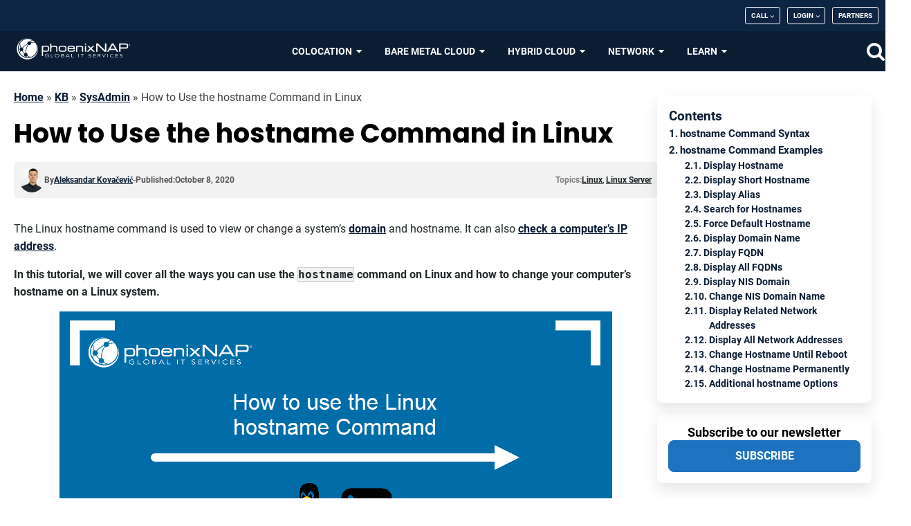

--- FILE ---
content_type: text/html; charset=UTF-8
request_url: https://phoenixnap.com/kb/linux-hostname-command
body_size: 82935
content:
<!DOCTYPE html>
<html lang="en-US" >
<head>
<meta charset="UTF-8">
<meta name="viewport" content="width=device-width, initial-scale=1.0">
<!-- WP_HEAD() START -->
<meta name='robots' content='index, follow, max-image-preview:large, max-snippet:-1, max-video-preview:-1' />

<!-- Google Tag Manager for WordPress by gtm4wp.com -->
<script data-cfasync="false" data-pagespeed-no-defer>
	var gtm4wp_datalayer_name = "dataLayer";
	var dataLayer = dataLayer || [];
</script>
<!-- End Google Tag Manager for WordPress by gtm4wp.com -->
	<!-- This site is optimized with the Yoast SEO Premium plugin v26.8 (Yoast SEO v26.8) - https://yoast.com/product/yoast-seo-premium-wordpress/ -->
	<title>How to Use the hostname Command in Linux {With Examples}</title>
<link data-rocket-prefetch href="https://www.googletagmanager.com" rel="dns-prefetch">
<link data-rocket-prefetch href="https://widget.clym-sdk.net" rel="dns-prefetch">
<link data-rocket-prefetch href="https://widget-next.clym-sdk.net" rel="dns-prefetch">
<style id="wpr-usedcss">:where(.wp-block-button__link){border-radius:9999px;box-shadow:none;padding:calc(.667em + 2px) calc(1.333em + 2px);text-decoration:none}:root :where(.wp-block-button .wp-block-button__link.is-style-outline),:root :where(.wp-block-button.is-style-outline>.wp-block-button__link){border:2px solid;padding:.667em 1.333em}:root :where(.wp-block-button .wp-block-button__link.is-style-outline:not(.has-text-color)),:root :where(.wp-block-button.is-style-outline>.wp-block-button__link:not(.has-text-color)){color:currentColor}:root :where(.wp-block-button .wp-block-button__link.is-style-outline:not(.has-background)),:root :where(.wp-block-button.is-style-outline>.wp-block-button__link:not(.has-background)){background-color:initial;background-image:none}:where(.wp-block-calendar table:not(.has-background) th){background:#ddd}.wp-block-code{box-sizing:border-box}.wp-block-code code{display:block;font-family:inherit;overflow-wrap:break-word;white-space:pre-wrap}:where(.wp-block-columns){margin-bottom:1.75em}:where(.wp-block-columns.has-background){padding:1.25em 2.375em}.wp-block-column{flex-grow:1;min-width:0;overflow-wrap:break-word;word-break:break-word}:where(.wp-block-post-comments input[type=submit]){border:none}:where(.wp-block-cover-image:not(.has-text-color)),:where(.wp-block-cover:not(.has-text-color)){color:#fff}:where(.wp-block-cover-image.is-light:not(.has-text-color)),:where(.wp-block-cover.is-light:not(.has-text-color)){color:#000}:root :where(.wp-block-cover h1:not(.has-text-color)),:root :where(.wp-block-cover h2:not(.has-text-color)),:root :where(.wp-block-cover h3:not(.has-text-color)),:root :where(.wp-block-cover h4:not(.has-text-color)),:root :where(.wp-block-cover h5:not(.has-text-color)),:root :where(.wp-block-cover h6:not(.has-text-color)),:root :where(.wp-block-cover p:not(.has-text-color)){color:inherit}:where(.wp-block-file){margin-bottom:1.5em}:where(.wp-block-file__button){border-radius:2em;display:inline-block;padding:.5em 1em}:where(.wp-block-file__button):is(a):active,:where(.wp-block-file__button):is(a):focus,:where(.wp-block-file__button):is(a):hover,:where(.wp-block-file__button):is(a):visited{box-shadow:none;color:#fff;opacity:.85;text-decoration:none}.wp-block-group{box-sizing:border-box}:where(.wp-block-group.wp-block-group-is-layout-constrained){position:relative}.wp-block-image a{display:inline-block}.wp-block-image img{box-sizing:border-box;height:auto;max-width:100%;vertical-align:bottom}@media (prefers-reduced-motion:no-preference){.wp-block-image img.hide{visibility:hidden}.wp-block-image img.show{animation:.4s show-content-image}}.wp-block-image.aligncenter{text-align:center}.wp-block-image .aligncenter,.wp-block-image.aligncenter{display:table}.wp-block-image .aligncenter{margin-left:auto;margin-right:auto}.wp-block-image :where(figcaption){margin-bottom:1em;margin-top:.5em}:root :where(.wp-block-image.is-style-rounded img,.wp-block-image .is-style-rounded img){border-radius:9999px}.wp-block-image figure{margin:0}@keyframes show-content-image{0%{visibility:hidden}99%{visibility:hidden}to{visibility:visible}}:where(.wp-block-latest-comments:not([style*=line-height] .wp-block-latest-comments__comment)){line-height:1.1}:where(.wp-block-latest-comments:not([style*=line-height] .wp-block-latest-comments__comment-excerpt p)){line-height:1.8}:root :where(.wp-block-latest-posts.is-grid){padding:0}:root :where(.wp-block-latest-posts.wp-block-latest-posts__list){padding-left:0}ul{box-sizing:border-box}:root :where(.wp-block-list.has-background){padding:1.25em 2.375em}:where(.wp-block-navigation.has-background .wp-block-navigation-item a:not(.wp-element-button)),:where(.wp-block-navigation.has-background .wp-block-navigation-submenu a:not(.wp-element-button)){padding:.5em 1em}:where(.wp-block-navigation .wp-block-navigation__submenu-container .wp-block-navigation-item a:not(.wp-element-button)),:where(.wp-block-navigation .wp-block-navigation__submenu-container .wp-block-navigation-submenu a:not(.wp-element-button)),:where(.wp-block-navigation .wp-block-navigation__submenu-container .wp-block-navigation-submenu button.wp-block-navigation-item__content),:where(.wp-block-navigation .wp-block-navigation__submenu-container .wp-block-pages-list__item button.wp-block-navigation-item__content){padding:.5em 1em}:root :where(p.has-background){padding:1.25em 2.375em}:where(p.has-text-color:not(.has-link-color)) a{color:inherit}:where(.wp-block-post-comments-form) input:not([type=submit]),:where(.wp-block-post-comments-form) textarea{border:1px solid #949494;font-family:inherit;font-size:1em}:where(.wp-block-post-comments-form) input:where(:not([type=submit]):not([type=checkbox])),:where(.wp-block-post-comments-form) textarea{padding:calc(.667em + 2px)}:where(.wp-block-post-excerpt){box-sizing:border-box;margin-bottom:var(--wp--style--block-gap);margin-top:var(--wp--style--block-gap)}:where(.wp-block-preformatted.has-background){padding:1.25em 2.375em}:where(.wp-block-search__button){border:1px solid #ccc;padding:6px 10px}:where(.wp-block-search__input){font-family:inherit;font-size:inherit;font-style:inherit;font-weight:inherit;letter-spacing:inherit;line-height:inherit;text-transform:inherit}:where(.wp-block-search__button-inside .wp-block-search__inside-wrapper){border:1px solid #949494;box-sizing:border-box;padding:4px}:where(.wp-block-search__button-inside .wp-block-search__inside-wrapper) .wp-block-search__input{border:none;border-radius:0;padding:0 4px}:where(.wp-block-search__button-inside .wp-block-search__inside-wrapper) .wp-block-search__input:focus{outline:0}:where(.wp-block-search__button-inside .wp-block-search__inside-wrapper) :where(.wp-block-search__button){padding:4px 8px}:root :where(.wp-block-separator.is-style-dots){height:auto;line-height:1;text-align:center}:root :where(.wp-block-separator.is-style-dots):before{color:currentColor;content:"···";font-family:serif;font-size:1.5em;letter-spacing:2em;padding-left:2em}:root :where(.wp-block-site-logo.is-style-rounded){border-radius:9999px}:where(.wp-block-social-links:not(.is-style-logos-only)) .wp-social-link{background-color:#f0f0f0;color:#444}:where(.wp-block-social-links:not(.is-style-logos-only)) .wp-social-link-amazon{background-color:#f90;color:#fff}:where(.wp-block-social-links:not(.is-style-logos-only)) .wp-social-link-bandcamp{background-color:#1ea0c3;color:#fff}:where(.wp-block-social-links:not(.is-style-logos-only)) .wp-social-link-behance{background-color:#0757fe;color:#fff}:where(.wp-block-social-links:not(.is-style-logos-only)) .wp-social-link-bluesky{background-color:#0a7aff;color:#fff}:where(.wp-block-social-links:not(.is-style-logos-only)) .wp-social-link-codepen{background-color:#1e1f26;color:#fff}:where(.wp-block-social-links:not(.is-style-logos-only)) .wp-social-link-deviantart{background-color:#02e49b;color:#fff}:where(.wp-block-social-links:not(.is-style-logos-only)) .wp-social-link-dribbble{background-color:#e94c89;color:#fff}:where(.wp-block-social-links:not(.is-style-logos-only)) .wp-social-link-dropbox{background-color:#4280ff;color:#fff}:where(.wp-block-social-links:not(.is-style-logos-only)) .wp-social-link-etsy{background-color:#f45800;color:#fff}:where(.wp-block-social-links:not(.is-style-logos-only)) .wp-social-link-facebook{background-color:#0866ff;color:#fff}:where(.wp-block-social-links:not(.is-style-logos-only)) .wp-social-link-fivehundredpx{background-color:#000;color:#fff}:where(.wp-block-social-links:not(.is-style-logos-only)) .wp-social-link-flickr{background-color:#0461dd;color:#fff}:where(.wp-block-social-links:not(.is-style-logos-only)) .wp-social-link-foursquare{background-color:#e65678;color:#fff}:where(.wp-block-social-links:not(.is-style-logos-only)) .wp-social-link-github{background-color:#24292d;color:#fff}:where(.wp-block-social-links:not(.is-style-logos-only)) .wp-social-link-goodreads{background-color:#eceadd;color:#382110}:where(.wp-block-social-links:not(.is-style-logos-only)) .wp-social-link-google{background-color:#ea4434;color:#fff}:where(.wp-block-social-links:not(.is-style-logos-only)) .wp-social-link-gravatar{background-color:#1d4fc4;color:#fff}:where(.wp-block-social-links:not(.is-style-logos-only)) .wp-social-link-instagram{background-color:#f00075;color:#fff}:where(.wp-block-social-links:not(.is-style-logos-only)) .wp-social-link-lastfm{background-color:#e21b24;color:#fff}:where(.wp-block-social-links:not(.is-style-logos-only)) .wp-social-link-linkedin{background-color:#0d66c2;color:#fff}:where(.wp-block-social-links:not(.is-style-logos-only)) .wp-social-link-mastodon{background-color:#3288d4;color:#fff}:where(.wp-block-social-links:not(.is-style-logos-only)) .wp-social-link-medium{background-color:#000;color:#fff}:where(.wp-block-social-links:not(.is-style-logos-only)) .wp-social-link-meetup{background-color:#f6405f;color:#fff}:where(.wp-block-social-links:not(.is-style-logos-only)) .wp-social-link-patreon{background-color:#000;color:#fff}:where(.wp-block-social-links:not(.is-style-logos-only)) .wp-social-link-pinterest{background-color:#e60122;color:#fff}:where(.wp-block-social-links:not(.is-style-logos-only)) .wp-social-link-pocket{background-color:#ef4155;color:#fff}:where(.wp-block-social-links:not(.is-style-logos-only)) .wp-social-link-reddit{background-color:#ff4500;color:#fff}:where(.wp-block-social-links:not(.is-style-logos-only)) .wp-social-link-skype{background-color:#0478d7;color:#fff}:where(.wp-block-social-links:not(.is-style-logos-only)) .wp-social-link-snapchat{background-color:#fefc00;color:#fff;stroke:#000}:where(.wp-block-social-links:not(.is-style-logos-only)) .wp-social-link-soundcloud{background-color:#ff5600;color:#fff}:where(.wp-block-social-links:not(.is-style-logos-only)) .wp-social-link-spotify{background-color:#1bd760;color:#fff}:where(.wp-block-social-links:not(.is-style-logos-only)) .wp-social-link-telegram{background-color:#2aabee;color:#fff}:where(.wp-block-social-links:not(.is-style-logos-only)) .wp-social-link-threads{background-color:#000;color:#fff}:where(.wp-block-social-links:not(.is-style-logos-only)) .wp-social-link-tiktok{background-color:#000;color:#fff}:where(.wp-block-social-links:not(.is-style-logos-only)) .wp-social-link-tumblr{background-color:#011835;color:#fff}:where(.wp-block-social-links:not(.is-style-logos-only)) .wp-social-link-twitch{background-color:#6440a4;color:#fff}:where(.wp-block-social-links:not(.is-style-logos-only)) .wp-social-link-twitter{background-color:#1da1f2;color:#fff}:where(.wp-block-social-links:not(.is-style-logos-only)) .wp-social-link-vimeo{background-color:#1eb7ea;color:#fff}:where(.wp-block-social-links:not(.is-style-logos-only)) .wp-social-link-vk{background-color:#4680c2;color:#fff}:where(.wp-block-social-links:not(.is-style-logos-only)) .wp-social-link-wordpress{background-color:#3499cd;color:#fff}:where(.wp-block-social-links:not(.is-style-logos-only)) .wp-social-link-whatsapp{background-color:#25d366;color:#fff}:where(.wp-block-social-links:not(.is-style-logos-only)) .wp-social-link-x{background-color:#000;color:#fff}:where(.wp-block-social-links:not(.is-style-logos-only)) .wp-social-link-yelp{background-color:#d32422;color:#fff}:where(.wp-block-social-links:not(.is-style-logos-only)) .wp-social-link-youtube{background-color:red;color:#fff}:where(.wp-block-social-links.is-style-logos-only) .wp-social-link{background:0 0}:where(.wp-block-social-links.is-style-logos-only) .wp-social-link svg{height:1.25em;width:1.25em}:where(.wp-block-social-links.is-style-logos-only) .wp-social-link-amazon{color:#f90}:where(.wp-block-social-links.is-style-logos-only) .wp-social-link-bandcamp{color:#1ea0c3}:where(.wp-block-social-links.is-style-logos-only) .wp-social-link-behance{color:#0757fe}:where(.wp-block-social-links.is-style-logos-only) .wp-social-link-bluesky{color:#0a7aff}:where(.wp-block-social-links.is-style-logos-only) .wp-social-link-codepen{color:#1e1f26}:where(.wp-block-social-links.is-style-logos-only) .wp-social-link-deviantart{color:#02e49b}:where(.wp-block-social-links.is-style-logos-only) .wp-social-link-dribbble{color:#e94c89}:where(.wp-block-social-links.is-style-logos-only) .wp-social-link-dropbox{color:#4280ff}:where(.wp-block-social-links.is-style-logos-only) .wp-social-link-etsy{color:#f45800}:where(.wp-block-social-links.is-style-logos-only) .wp-social-link-facebook{color:#0866ff}:where(.wp-block-social-links.is-style-logos-only) .wp-social-link-fivehundredpx{color:#000}:where(.wp-block-social-links.is-style-logos-only) .wp-social-link-flickr{color:#0461dd}:where(.wp-block-social-links.is-style-logos-only) .wp-social-link-foursquare{color:#e65678}:where(.wp-block-social-links.is-style-logos-only) .wp-social-link-github{color:#24292d}:where(.wp-block-social-links.is-style-logos-only) .wp-social-link-goodreads{color:#382110}:where(.wp-block-social-links.is-style-logos-only) .wp-social-link-google{color:#ea4434}:where(.wp-block-social-links.is-style-logos-only) .wp-social-link-gravatar{color:#1d4fc4}:where(.wp-block-social-links.is-style-logos-only) .wp-social-link-instagram{color:#f00075}:where(.wp-block-social-links.is-style-logos-only) .wp-social-link-lastfm{color:#e21b24}:where(.wp-block-social-links.is-style-logos-only) .wp-social-link-linkedin{color:#0d66c2}:where(.wp-block-social-links.is-style-logos-only) .wp-social-link-mastodon{color:#3288d4}:where(.wp-block-social-links.is-style-logos-only) .wp-social-link-medium{color:#000}:where(.wp-block-social-links.is-style-logos-only) .wp-social-link-meetup{color:#f6405f}:where(.wp-block-social-links.is-style-logos-only) .wp-social-link-patreon{color:#000}:where(.wp-block-social-links.is-style-logos-only) .wp-social-link-pinterest{color:#e60122}:where(.wp-block-social-links.is-style-logos-only) .wp-social-link-pocket{color:#ef4155}:where(.wp-block-social-links.is-style-logos-only) .wp-social-link-reddit{color:#ff4500}:where(.wp-block-social-links.is-style-logos-only) .wp-social-link-skype{color:#0478d7}:where(.wp-block-social-links.is-style-logos-only) .wp-social-link-snapchat{color:#fff;stroke:#000}:where(.wp-block-social-links.is-style-logos-only) .wp-social-link-soundcloud{color:#ff5600}:where(.wp-block-social-links.is-style-logos-only) .wp-social-link-spotify{color:#1bd760}:where(.wp-block-social-links.is-style-logos-only) .wp-social-link-telegram{color:#2aabee}:where(.wp-block-social-links.is-style-logos-only) .wp-social-link-threads{color:#000}:where(.wp-block-social-links.is-style-logos-only) .wp-social-link-tiktok{color:#000}:where(.wp-block-social-links.is-style-logos-only) .wp-social-link-tumblr{color:#011835}:where(.wp-block-social-links.is-style-logos-only) .wp-social-link-twitch{color:#6440a4}:where(.wp-block-social-links.is-style-logos-only) .wp-social-link-twitter{color:#1da1f2}:where(.wp-block-social-links.is-style-logos-only) .wp-social-link-vimeo{color:#1eb7ea}:where(.wp-block-social-links.is-style-logos-only) .wp-social-link-vk{color:#4680c2}:where(.wp-block-social-links.is-style-logos-only) .wp-social-link-whatsapp{color:#25d366}:where(.wp-block-social-links.is-style-logos-only) .wp-social-link-wordpress{color:#3499cd}:where(.wp-block-social-links.is-style-logos-only) .wp-social-link-x{color:#000}:where(.wp-block-social-links.is-style-logos-only) .wp-social-link-yelp{color:#d32422}:where(.wp-block-social-links.is-style-logos-only) .wp-social-link-youtube{color:red}:root :where(.wp-block-social-links .wp-social-link a){padding:.25em}:root :where(.wp-block-social-links.is-style-logos-only .wp-social-link a){padding:0}:root :where(.wp-block-social-links.is-style-pill-shape .wp-social-link a){padding-left:.66667em;padding-right:.66667em}:root :where(.wp-block-tag-cloud.is-style-outline){display:flex;flex-wrap:wrap;gap:1ch}:root :where(.wp-block-tag-cloud.is-style-outline a){border:1px solid;font-size:unset!important;margin-right:0;padding:1ch 2ch;text-decoration:none!important}:root :where(.wp-block-table-of-contents){box-sizing:border-box}:where(.wp-block-term-description){box-sizing:border-box;margin-bottom:var(--wp--style--block-gap);margin-top:var(--wp--style--block-gap)}:where(pre.wp-block-verse){font-family:inherit}:root{--wp--preset--font-size--normal:16px;--wp--preset--font-size--huge:42px}.aligncenter{clear:both}.screen-reader-text{border:0;clip:rect(1px,1px,1px,1px);clip-path:inset(50%);height:1px;margin:-1px;overflow:hidden;padding:0;position:absolute;width:1px;word-wrap:normal!important}.screen-reader-text:focus{background-color:#ddd;clip:auto!important;clip-path:none;color:#444;display:block;font-size:1em;height:auto;left:5px;line-height:normal;padding:15px 23px 14px;text-decoration:none;top:5px;width:auto;z-index:100000}html :where(.has-border-color){border-style:solid}html :where([style*=border-top-color]){border-top-style:solid}html :where([style*=border-right-color]){border-right-style:solid}html :where([style*=border-bottom-color]){border-bottom-style:solid}html :where([style*=border-left-color]){border-left-style:solid}html :where([style*=border-width]){border-style:solid}html :where([style*=border-top-width]){border-top-style:solid}html :where([style*=border-right-width]){border-right-style:solid}html :where([style*=border-bottom-width]){border-bottom-style:solid}html :where([style*=border-left-width]){border-left-style:solid}html :where(img[class*=wp-image-]){height:auto;max-width:100%}:where(figure){margin:0 0 1em}html :where(.is-position-sticky){--wp-admin--admin-bar--position-offset:var(--wp-admin--admin-bar--height,0px)}@media screen and (max-width:600px){html :where(.is-position-sticky){--wp-admin--admin-bar--position-offset:0px}}.wp-block-ctc-copy-button{font-size:14px;line-height:normal;padding:8px 16px;border-width:1px;border-style:solid;border-color:inherit;border-radius:4px;cursor:pointer;display:inline-block}.ctc-copy-button-textarea{display:none!important}.wp-block-ctc-copy-icon .ctc-block-copy-icon{background:rgba(0,0,0,0);padding:0;margin:0;position:relative;cursor:pointer}.wp-block-ctc-copy-icon .ctc-block-copy-icon svg{height:1em;width:1em}.wp-block-ctc-copy-icon .ctc-block-copy-icon::after{position:absolute;content:attr(aria-label);padding:.5em .75em;right:100%;color:#fff;background:#24292f;font-size:11px;border-radius:6px;line-height:1;right:100%;bottom:50%;margin-right:6px;-webkit-transform:translateY(50%);transform:translateY(50%)}.wp-block-ctc-copy-icon .ctc-block-copy-icon::before{content:"";top:50%;bottom:50%;left:-7px;margin-top:-6px;border:6px solid transparent;border-left-color:#24292f;position:absolute}.wp-block-ctc-copy-icon .ctc-block-copy-icon::after,.wp-block-ctc-copy-icon .ctc-block-copy-icon::before{opacity:0;visibility:hidden;-webkit-transition:opacity .2s ease-in-out,visibility .2s ease-in-out;transition:opacity .2s ease-in-out,visibility .2s ease-in-out}.wp-block-ctc-copy-icon .ctc-block-copy-icon.copied::after,.wp-block-ctc-copy-icon .ctc-block-copy-icon.copied::before{opacity:1;visibility:visible;-webkit-transition:opacity .2s ease-in-out,visibility .2s ease-in-out;transition:opacity .2s ease-in-out,visibility .2s ease-in-out}.ctc-copy-icon-textarea{display:none!important}:root{--wp--preset--aspect-ratio--square:1;--wp--preset--aspect-ratio--4-3:4/3;--wp--preset--aspect-ratio--3-4:3/4;--wp--preset--aspect-ratio--3-2:3/2;--wp--preset--aspect-ratio--2-3:2/3;--wp--preset--aspect-ratio--16-9:16/9;--wp--preset--aspect-ratio--9-16:9/16;--wp--preset--color--black:#000000;--wp--preset--color--cyan-bluish-gray:#abb8c3;--wp--preset--color--white:#ffffff;--wp--preset--color--pale-pink:#f78da7;--wp--preset--color--vivid-red:#cf2e2e;--wp--preset--color--luminous-vivid-orange:#ff6900;--wp--preset--color--luminous-vivid-amber:#fcb900;--wp--preset--color--light-green-cyan:#7bdcb5;--wp--preset--color--vivid-green-cyan:#00d084;--wp--preset--color--pale-cyan-blue:#8ed1fc;--wp--preset--color--vivid-cyan-blue:#0693e3;--wp--preset--color--vivid-purple:#9b51e0;--wp--preset--gradient--vivid-cyan-blue-to-vivid-purple:linear-gradient(135deg,rgba(6, 147, 227, 1) 0%,rgb(155, 81, 224) 100%);--wp--preset--gradient--light-green-cyan-to-vivid-green-cyan:linear-gradient(135deg,rgb(122, 220, 180) 0%,rgb(0, 208, 130) 100%);--wp--preset--gradient--luminous-vivid-amber-to-luminous-vivid-orange:linear-gradient(135deg,rgba(252, 185, 0, 1) 0%,rgba(255, 105, 0, 1) 100%);--wp--preset--gradient--luminous-vivid-orange-to-vivid-red:linear-gradient(135deg,rgba(255, 105, 0, 1) 0%,rgb(207, 46, 46) 100%);--wp--preset--gradient--very-light-gray-to-cyan-bluish-gray:linear-gradient(135deg,rgb(238, 238, 238) 0%,rgb(169, 184, 195) 100%);--wp--preset--gradient--cool-to-warm-spectrum:linear-gradient(135deg,rgb(74, 234, 220) 0%,rgb(151, 120, 209) 20%,rgb(207, 42, 186) 40%,rgb(238, 44, 130) 60%,rgb(251, 105, 98) 80%,rgb(254, 248, 76) 100%);--wp--preset--gradient--blush-light-purple:linear-gradient(135deg,rgb(255, 206, 236) 0%,rgb(152, 150, 240) 100%);--wp--preset--gradient--blush-bordeaux:linear-gradient(135deg,rgb(254, 205, 165) 0%,rgb(254, 45, 45) 50%,rgb(107, 0, 62) 100%);--wp--preset--gradient--luminous-dusk:linear-gradient(135deg,rgb(255, 203, 112) 0%,rgb(199, 81, 192) 50%,rgb(65, 88, 208) 100%);--wp--preset--gradient--pale-ocean:linear-gradient(135deg,rgb(255, 245, 203) 0%,rgb(182, 227, 212) 50%,rgb(51, 167, 181) 100%);--wp--preset--gradient--electric-grass:linear-gradient(135deg,rgb(202, 248, 128) 0%,rgb(113, 206, 126) 100%);--wp--preset--gradient--midnight:linear-gradient(135deg,rgb(2, 3, 129) 0%,rgb(40, 116, 252) 100%);--wp--preset--font-size--small:13px;--wp--preset--font-size--medium:20px;--wp--preset--font-size--large:36px;--wp--preset--font-size--x-large:42px;--wp--preset--spacing--20:0.44rem;--wp--preset--spacing--30:0.67rem;--wp--preset--spacing--40:1rem;--wp--preset--spacing--50:1.5rem;--wp--preset--spacing--60:2.25rem;--wp--preset--spacing--70:3.38rem;--wp--preset--spacing--80:5.06rem;--wp--preset--shadow--natural:6px 6px 9px rgba(0, 0, 0, .2);--wp--preset--shadow--deep:12px 12px 50px rgba(0, 0, 0, .4);--wp--preset--shadow--sharp:6px 6px 0px rgba(0, 0, 0, .2);--wp--preset--shadow--outlined:6px 6px 0px -3px rgba(255, 255, 255, 1),6px 6px rgba(0, 0, 0, 1);--wp--preset--shadow--crisp:6px 6px 0px rgba(0, 0, 0, 1)}:where(.is-layout-flex){gap:.5em}:where(.is-layout-grid){gap:.5em}:where(.wp-block-post-template.is-layout-flex){gap:1.25em}:where(.wp-block-post-template.is-layout-grid){gap:1.25em}:where(.wp-block-columns.is-layout-flex){gap:2em}:where(.wp-block-columns.is-layout-grid){gap:2em}:root :where(.wp-block-pullquote){font-size:1.5em;line-height:1.6}pre.wp-block-code code{color:#f8f8f2;padding-left:0;border:none;overflow-x:initial}code[class*=language-],pre[class*=language-]{color:#f8f8f2;background:0 0;font-family:Hack,'Fira Code',Consolas,Monaco,'Andale Mono','Ubuntu Mono',monospace;text-align:left;white-space:pre;word-spacing:normal;word-break:normal;word-wrap:normal;line-height:1.5;-moz-tab-size:4;-o-tab-size:4;tab-size:4;-webkit-hyphens:none;-moz-hyphens:none;-ms-hyphens:none;hyphens:none}pre.wp-block-code{background:#2e3440;overflow:auto}:where(pre.wp-block-code){padding:1em;margin:.5em auto;border-radius:.3em}.token.cdata,.token.comment{color:#636f88}.token.punctuation{color:#81a1c1}.namespace{opacity:.7}.token.property,.token.symbol,.token.tag{color:#81a1c1}.token.number{color:#b48ead}.token.boolean{color:#81a1c1}.token.attr-name,.token.char,.token.selector,.token.string{color:#a3be8c}.style .token.string,.token.entity,.token.operator,.token.url{color:#81a1c1}.token.attr-value,.token.class-name,.token.function{color:#88c0d0}.token.keyword{color:#81a1c1}.token.entity{cursor:help}pre.line-numbers{position:relative;padding-left:3.8em;counter-reset:linenumber}pre.line-numbers>code{position:relative;padding-top:0!important}.line-numbers .line-numbers-rows{position:absolute;pointer-events:none;top:0;font-size:100%;left:-3.8em;width:3em;letter-spacing:-1px;border-right:0;-webkit-user-select:none;-moz-user-select:none;-ms-user-select:none;user-select:none}.line-numbers-rows>span{pointer-events:none;display:block;counter-increment:linenumber}.line-numbers-rows>span:before{content:counter(linenumber);color:#5c6370;display:block;padding-right:.8em;text-align:right}.prism-titlename{margin:-16px -16px 24px;padding:4px 16px;font-family:-apple-system,BlinkMacSystemFont,'Segoe UI',Roboto,Oxygen-Sans,Ubuntu,Cantarell,'Helvetica Neue',sans-serif;font-weight:700;color:#ebcb8b;background-color:#383c44}.copy-the-code-inside-wrap .copy-the-code-button{position:absolute;right:0;top:0}.copy-the-code-wrap{display:block;position:relative}.copy-the-code-wrap .copy-the-code-button{background:#e1e3e8;padding:10px 20px;cursor:pointer;box-shadow:none;color:#424242;font-size:14px;font-weight:400;border-radius:0;text-transform:capitalize;border:none;outline:0}.copy-the-code-wrap .copy-the-code-button:hover{background:#d0d1d6}.copy-the-code-outside+*{margin-top:0}.copy-the-code-outside{text-align:right}.copy-the-code-wrap .copy-the-code-target{margin-top:0}.copy-the-code-shortcode svg{height:16px;width:16px;fill:#424242}.copy-the-code-shortcode{cursor:pointer}.ctc-inline-copy{display:inline-flex;align-items:center;gap:.5em;position:relative;cursor:pointer}.ctc-inline-copy::before{content:"";top:50%;bottom:50%;left:-7px;margin-top:-6px;border:6px solid transparent;border-left-color:#24292f;position:absolute}.ctc-inline-copy::after{position:absolute;content:attr(aria-label);padding:.5em .75em;right:100%;color:#fff;background:#24292f;font-size:11px;border-radius:6px;line-height:1;right:100%;bottom:50%;margin-right:6px;transform:translateY(50%);min-width:60px}.ctc-inline-copy::after,.ctc-inline-copy::before{opacity:0;visibility:hidden;transition:opacity .2s ease-in-out,visibility .2s ease-in-out}.copied.ctc-inline-copy::after,.copied.ctc-inline-copy::before{opacity:1;visibility:visible;transition:opacity .2s ease-in-out,visibility .2s ease-in-out}.menu-item a img,img.menu-image-title-after{border:none;box-shadow:none;vertical-align:middle;width:auto;display:inline}.menu-image-title-after.menu-image-not-hovered img{padding-right:10px}.menu-image-title-after.menu-image-title{padding-left:10px}.dashicons-before:before{font-family:dashicons;display:inline-block;line-height:1;font-weight:400;font-style:normal;speak:never;text-decoration:inherit;text-transform:none;text-rendering:auto;-webkit-font-smoothing:antialiased;-moz-osx-font-smoothing:grayscale;width:20px;height:20px;font-size:20px;vertical-align:top;text-align:center;transition:color .1s ease-in}.dashicons-arrow-down-alt2:before{content:"\f347"}.dashicons-menu:before{content:"\f333"}.screen-reader-text{clip:rect(1px,1px,1px,1px);height:1px;overflow:hidden;position:absolute!important;width:1px;word-wrap:normal!important;border:0}.menu .menu-item:focus{position:static}.menu .menu-item.sfHover>ul.sub-menu,.menu .menu-item>a:focus+ul.sub-menu{left:auto;opacity:1}.genesis-responsive-menu{display:none;padding-bottom:15px;position:relative}.menu-toggle,.sub-menu-toggle{background-color:transparent;border-width:0;color:#333;display:block;margin:0 auto;overflow:hidden;text-align:center;visibility:visible}.menu-toggle:focus,.menu-toggle:hover,.sub-menu-toggle:focus,.sub-menu-toggle:hover{background-color:transparent;border-width:0}.menu-toggle{float:right;line-height:20px;margin-bottom:10px;margin-top:10px;padding:15px 0;position:relative;z-index:1000;font-weight:600;cursor:pointer;font-size:14px}.menu-toggle::before{float:left;margin-right:5px;position:relative;text-rendering:auto;top:1px}.sub-menu-toggle{float:right;padding:9px 10px;position:absolute;right:0;top:0;z-index:100}.sub-menu .sub-menu-toggle{padding:12px 10px}.sub-menu-toggle::before{display:inline-block;text-rendering:auto;-webkit-transform:rotate(0);transform:rotate(0);-webkit-transition:-webkit-transform .25s ease-in-out;transition:-webkit-transform .25s ease-in-out;transition:transform .25s ease-in-out;transition:transform .25s ease-in-out,-webkit-transform .25s ease-in-out}.sub-menu-toggle.activated::before{-webkit-transform:rotate(180deg);transform:rotate(180deg)}.nav-primary{clear:left;width:100%}.hamburger{padding:15px;display:-webkit-box;display:-ms-flexbox;display:flex;cursor:pointer;-webkit-transition-property:opacity,-webkit-filter;transition-property:opacity,-webkit-filter;transition-property:opacity,filter;transition-property:opacity,filter,-webkit-filter;-webkit-transition-duration:.15s;transition-duration:.15s;-webkit-transition-timing-function:linear;transition-timing-function:linear;font:inherit;color:inherit;text-transform:none;background-color:transparent;border:0;margin:10px 0 0;overflow:visible}.hamburger:hover{opacity:.7}@media only screen and (min-width:960px){.genesis-responsive-menu{display:block;padding-top:15px}.menu-toggle,.sub-menu-toggle{display:none;visibility:hidden}.menu-item.menu-item-has-children>a>span::after{width:6px;height:6px;margin-left:8px;border-right:1px solid;border-top:1px solid;-webkit-transform:rotate(135deg);transform:rotate(135deg);content:"";display:inline-block}.sub-menu .menu-item.menu-item-has-children>a>span{-webkit-box-pack:justify;-ms-flex-pack:justify;justify-content:space-between}.sub-menu .menu-item.menu-item-has-children>a>span::after{-webkit-transform:rotate(45deg);transform:rotate(45deg)}.sub-menu-toggle::before{width:14px;height:14px;font-size:14px}.sub-menu .sub-menu-toggle{display:none}.nav-primary{clear:none;float:right;width:auto;position:static;padding:15px 0;border-bottom:none;background-color:transparent}.top-menu-item>a.menu-image-title-after>span>img.menu-image{display:none}.top-menu-item>a.menu-image-title-after>img.menu-image{display:none}.menu-item.menu-item-has-children>a>span::after{display:none}ul#menu-top-menu li#menu-item-161829 ul.sub-menu{left:auto;right:0}.menu-item.menu-item-has-children>a>span::after{margin-bottom:3px}}@media only screen and (max-width:960px){.mobile-search #searchform input[type=text]{height:36px;line-height:1}.mobile-search #searchform input[type=submit]{-webkit-appearance:unset;background-color:#0074db;height:36px;border:none;padding:5px 10px;color:#fff;line-height:1}}button,input{overflow:visible}progress,video{display:inline-block}progress{vertical-align:baseline}[type=checkbox],[type=radio],legend{box-sizing:border-box;padding:0}html{line-height:1.15;-ms-text-size-adjust:100%;-webkit-text-size-adjust:100%}body,h1,h2,h3{margin:0}figure,footer,header,menu,nav,section{display:block}figure{margin:1em 40px}code,pre{font-family:monospace,monospace;font-size:1em}a{background-color:transparent;-webkit-text-decoration-skip:objects}strong{font-weight:bolder}img{border-style:none}svg:not(:root){overflow:hidden}button,input,optgroup,select,textarea{font-size:100%;line-height:1.15;margin:0}button,select{text-transform:none}[type=submit],button,html [type=button]{-webkit-appearance:button}[type=button]::-moz-focus-inner,[type=submit]::-moz-focus-inner,button::-moz-focus-inner{border-style:none;padding:0}[type=button]:-moz-focusring,[type=submit]:-moz-focusring,button:-moz-focusring{outline:ButtonText dotted 1px}fieldset{padding:.35em .75em .625em}legend{color:inherit;display:table;max-width:100%;white-space:normal}textarea{overflow:auto}[type=number]::-webkit-inner-spin-button,[type=number]::-webkit-outer-spin-button{height:auto}[type=search]{-webkit-appearance:textfield;outline-offset:-2px}[type=search]::-webkit-search-cancel-button,[type=search]::-webkit-search-decoration{-webkit-appearance:none}::-webkit-file-upload-button{-webkit-appearance:button;font:inherit}[hidden],template{display:none}html{box-sizing:border-box}body{font-size:16px;color:#404040}body.oxygen-aos-enabled{overflow-x:hidden}*,::after,::before{box-sizing:inherit}.ct-section-inner-wrap{margin-left:auto;margin-right:auto;height:100%;min-height:inherit}div.ct-fancy-icon{display:inline-flex;border-radius:50%}.ct-fancy-icon>svg{fill:currentColor}.oxy-nav-menu-list{display:flex;padding:0;margin:0}.oxy-nav-menu .oxy-nav-menu-list li.menu-item{list-style-type:none;display:flex;flex-direction:column}.oxy-nav-menu .oxy-nav-menu-list li.menu-item a{text-decoration:none;border-style:solid;border-width:0;transition-timing-function:ease-in-out;transition-property:background-color,color,border-color;border-color:transparent}.oxy-nav-menu .oxy-nav-menu-list li.menu-item:focus-within>a,.oxy-nav-menu .oxy-nav-menu-list li.menu-item:hover>a{border-color:currentColor}.oxy-nav-menu .menu-item,.oxy-nav-menu .sub-menu{position:relative}.oxy-nav-menu .menu-item .sub-menu{padding:0;flex-direction:column;white-space:nowrap;transition-timing-function:ease-in-out;transition-property:visibility,opacity;visibility:hidden;opacity:0;display:flex;position:absolute;top:100%}.oxy-nav-menu .sub-menu .sub-menu,.oxy-nav-menu.oxy-nav-menu-vertical .sub-menu{left:100%;top:0}.oxy-nav-menu .menu-item:focus-within>.sub-menu,.oxy-nav-menu .menu-item:hover>.sub-menu{visibility:visible;opacity:1}.oxy-nav-menu .sub-menu li.menu-item{flex-direction:column}.oxy-menu-toggle{cursor:pointer;display:none}.oxy-nav-menu.oxy-nav-menu-open{width:100%;position:fixed;top:0;right:0;left:0;bottom:0;display:flex;align-items:center;justify-content:center;flex-direction:column;overflow:auto;z-index:2147483642!important;background-color:#fff}.oxy-nav-menu.oxy-nav-menu-open>div:last-child{max-height:100%;overflow:auto;padding-top:2em;padding-bottom:2em;width:100%}.oxy-nav-menu-prevent-overflow{overflow:hidden;height:100%}.oxy-nav-menu.oxy-nav-menu-open .oxy-menu-toggle{display:initial}.oxy-nav-menu.oxy-nav-menu-open .oxy-nav-menu-list{flex-direction:column!important;width:100%}.oxy-nav-menu.oxy-nav-menu-open .oxy-nav-menu-list .menu-item a{text-align:center;border:0!important;background-color:transparent!important;justify-content:center}.oxy-nav-menu.oxy-nav-menu-open .oxy-nav-menu-hamburger-wrap{position:absolute;top:20px;right:20px;z-index:1}.oxy-nav-menu:not(.oxy-nav-menu-open) .sub-menu{background-color:#fff;z-index:2147483641}.oxy-nav-menu.oxy-nav-menu-open .menu-item .sub-menu,.oxy-nav-menu.oxy-nav-menu-open .menu-item-has-children>a::after{display:none}.oxy-nav-menu.oxy-nav-menu-open a:not([href]){display:none}.oxy-nav-menu-hamburger-wrap{display:flex;align-items:center;justify-content:center}.oxy-nav-menu-hamburger{display:flex;justify-content:space-between;flex-direction:column}.oxy-nav-menu-hamburger-line{border-radius:2px}.oxy-nav-menu-open .oxy-nav-menu-hamburger{transform:rotate(45deg)}.oxy-nav-menu-open .oxy-nav-menu-hamburger .oxy-nav-menu-hamburger-line{display:none}.oxy-nav-menu-open .oxy-nav-menu-hamburger .oxy-nav-menu-hamburger-line:first-child{display:initial;position:relative}.oxy-nav-menu-open .oxy-nav-menu-hamburger .oxy-nav-menu-hamburger-line:last-child{display:initial;position:relative;transform:rotate(90deg)}.oxy-nav-menu .menu-item a{display:flex;align-items:center}.oxy-nav-menu.oxy-nav-menu-vertical .menu-item a{flex-direction:row}.oxy-nav-menu-dropdowns.oxy-nav-menu-dropdown-arrow .menu-item-has-children>a::after{width:.35em;height:.35em;margin-left:.5em;border-right:.1em solid;border-top:.1em solid;transform:rotate(135deg);content:""}.oxy-nav-menu-dropdowns.oxy-nav-menu-dropdown-arrow .sub-menu .menu-item-has-children>a::after,.oxy-nav-menu-dropdowns.oxy-nav-menu-dropdown-arrow.oxy-nav-menu-vertical .menu-item-has-children>a::after{transform:rotate(45deg)}.oxy-stock-content-styles .aligncenter{margin-left:auto;margin-right:auto}.oxy-stock-content-styles img{max-width:100%}[data-aos][data-aos=""]{transition-duration:0s!important}body.oxy-modal-active{height:100vh;overflow-y:hidden;position:fixed;right:0;left:0}.oxy-modal-backdrop{display:flex;align-items:center;justify-content:center}body:not(.oxygen-builder-body) .oxy-modal-backdrop{display:none}.oxy-modal-backdrop.live{position:fixed;top:0;left:0;width:100%;height:100%;z-index:1400}.oxy-modal-backdrop.hidden{display:none}.oxy-modal-backdrop.left{flex-direction:column;align-items:flex-start}.oxy-modal-backdrop.right{flex-direction:column;align-items:flex-end}.oxy-modal-backdrop.top{flex-direction:row;align-items:flex-start}.oxy-modal-backdrop .ct-modal{background-color:#fff;max-height:100vh;overflow-y:auto}#was-this-helpful{background-color:rgba(0,0,0,.05);margin-top:1em;padding:1.2em;border-radius:.2em;text-align:center;display:-webkit-box;display:-webkit-flex;display:-ms-flexbox;display:flex;-webkit-box-align:center;-webkit-align-items:center;-ms-flex-align:center;align-items:center;-webkit-box-pack:center;-webkit-justify-content:center;-ms-flex-pack:center;justify-content:center}#was-this-helpful *{-webkit-transition:background-color .2s,box-shadow .2s;transition:background-color .2s,box-shadow .2s}#wthf-title,#wthf-yes-no{display:inline-block}#wthf-title{padding-right:2em}#wthf-yes-no span{padding:.4em .8em;border-radius:.2em;background-color:rgba(255,255,255,.9);color:#1a73e8;cursor:pointer;font-size:.9em;-webkit-box-shadow:0 0 6px 0 rgba(0,0,0,.1);-moz-box-shadow:0 0 6px 0 rgba(0,0,0,.1);box-shadow:0 0 6px 0 rgba(0,0,0,.1)}#wthf-yes-no span:hover{background-color:#fff;-webkit-box-shadow:0 0 6px 0 rgba(0,0,0,.3);-moz-box-shadow:0 0 6px 0 rgba(0,0,0,.3);box-shadow:0 0 6px 0 rgba(0,0,0,.3)}#wthf-yes-no span:active{background-color:#fff;-webkit-box-shadow:0 0 6px 0 rgba(0,0,0,.5);-moz-box-shadow:0 0 6px 0 rgba(0,0,0,.5);box-shadow:0 0 6px 0 rgba(0,0,0,.5)}#wthf-yes-no span:first-child{margin-right:.4em}#wthf-yes-no span:last-child{margin-left:.4em}#was-this-helpful.wthf-disabled{pointer-events:none;position:relative}#was-this-helpful.wthf-disabled *{opacity:0}#was-this-helpful.wthf-disabled:after{content:attr(data-thank-text);display:block;position:absolute}#ez-toc-container{background:#f9f9f9;border:1px solid #aaa;border-radius:4px;-webkit-box-shadow:0 1px 1px rgba(0,0,0,.05);box-shadow:0 1px 1px rgba(0,0,0,.05);display:table;margin-bottom:1em;padding:10px 20px 10px 10px;position:relative;width:auto}div.ez-toc-widget-container{padding:0;position:relative}div.ez-toc-widget-container ul{display:block}div.ez-toc-widget-container li{border:none;padding:0}div.ez-toc-widget-container ul.ez-toc-list{padding:10px}#ez-toc-container ul ul{margin-left:1.5em}#ez-toc-container li,#ez-toc-container ul{padding:0}#ez-toc-container li,#ez-toc-container ul,#ez-toc-container ul li,div.ez-toc-widget-container,div.ez-toc-widget-container li{background:0 0;list-style:none;line-height:1.6;margin:0;overflow:hidden;z-index:1}#ez-toc-container .ez-toc-title{text-align:left;line-height:1.45;margin:0;padding:0}.ez-toc-title-container{display:table;width:100%}.ez-toc-title,.ez-toc-title-toggle{display:inline;text-align:left;vertical-align:middle}#ez-toc-container div.ez-toc-title-container+ul.ez-toc-list{margin-top:1em}#ez-toc-container a{color:#444;box-shadow:none;text-decoration:none;text-shadow:none;display:inline-flex;align-items:stretch;flex-wrap:nowrap}#ez-toc-container a:visited{color:#9f9f9f}#ez-toc-container a:hover{text-decoration:underline}#ez-toc-container a.ez-toc-toggle{display:flex;align-items:center}.ez-toc-widget-container ul.ez-toc-list li::before{content:' ';position:absolute;left:0;right:0;height:30px;line-height:30px;z-index:-1}.ez-toc-widget-container ul.ez-toc-list li.active{background-color:#ededed}.ez-toc-widget-container li.active>a{font-weight:900}#ez-toc-container input,.ez-toc-toggle #item{position:absolute;left:-999em}#ez-toc-container input[type=checkbox]:checked+nav,#ez-toc-widget-container input[type=checkbox]:checked+nav{opacity:0;max-height:0;border:none;display:none}#ez-toc-container label{position:relative;cursor:pointer;display:initial}#ez-toc-container .ez-toc-toggle label{float:right;position:relative;font-size:16px;padding:0;border:1px solid #999191;border-radius:5px;cursor:pointer;left:10px;width:35px}div#ez-toc-container .ez-toc-title{display:initial}#ez-toc-container a.ez-toc-toggle{color:#444;background:inherit;border:inherit}#ez-toc-container .eztoc-toggle-hide-by-default{display:none}.ez-toc-widget-container ul li a{padding-left:10px;display:inline-flex;align-items:stretch;flex-wrap:nowrap}.ez-toc-widget-container ul.ez-toc-list li{height:auto!important}.ez-toc-container-direction{direction:ltr}.ez-toc-counter ul{counter-reset:item}.ez-toc-counter nav ul li a::before{content:counters(item, '.', decimal) '. ';display:inline-block;counter-increment:item;flex-grow:0;flex-shrink:0;margin-right:.2em;float:left}.ez-toc-widget-container ul{counter-reset:item}.ez-toc-widget-container nav ul li a::before{content:counters(item, '.', decimal) '. ';display:inline-block;counter-increment:item;flex-grow:0;flex-shrink:0;margin-right:.2em;float:left}div#ez-toc-container .ez-toc-title{font-size:120%}div#ez-toc-container .ez-toc-title{font-weight:700}div#ez-toc-container ul li{font-size:95%}div#ez-toc-container ul li{font-weight:500}div#ez-toc-container nav ul ul li{font-size:90%}div#ez-toc-container{background:#fff;border:1px solid #fff}div#ez-toc-container p.ez-toc-title{color:#0a1d33}div#ez-toc-container ul.ez-toc-list a{color:#0a1d33}div#ez-toc-container ul.ez-toc-list a:hover{color:#fc4c4c}div#ez-toc-container ul.ez-toc-list a:visited{color:#0a1d33}.fa{-moz-osx-font-smoothing:grayscale;-webkit-font-smoothing:antialiased;display:inline-block;font-style:normal;font-variant:normal;text-rendering:auto;line-height:1}.fa-lightbulb:before{content:"\f0eb"}@font-face{font-family:"Font Awesome 5 Free";font-style:normal;font-weight:900;font-display:swap;src:url(https://use.fontawesome.com/releases/v5.15.3/webfonts/fa-solid-900.eot);src:url(https://use.fontawesome.com/releases/v5.15.3/webfonts/fa-solid-900.eot?#iefix) format("embedded-opentype"),url(https://use.fontawesome.com/releases/v5.15.3/webfonts/fa-solid-900.woff2) format("woff2"),url(https://use.fontawesome.com/releases/v5.15.3/webfonts/fa-solid-900.woff) format("woff"),url(https://use.fontawesome.com/releases/v5.15.3/webfonts/fa-solid-900.ttf) format("truetype"),url(https://use.fontawesome.com/releases/v5.15.3/webfonts/fa-solid-900.svg#fontawesome) format("svg")}.fa{font-family:"Font Awesome 5 Free"}.fa{font-weight:900}@font-face{font-family:FontAwesome;font-display:swap;src:url("https://use.fontawesome.com/releases/v5.15.3/webfonts/fa-solid-900.eot"),url("https://use.fontawesome.com/releases/v5.15.3/webfonts/fa-solid-900.eot?#iefix") format("embedded-opentype"),url("https://use.fontawesome.com/releases/v5.15.3/webfonts/fa-solid-900.woff2") format("woff2"),url("https://use.fontawesome.com/releases/v5.15.3/webfonts/fa-solid-900.woff") format("woff"),url("https://use.fontawesome.com/releases/v5.15.3/webfonts/fa-solid-900.ttf") format("truetype"),url("https://use.fontawesome.com/releases/v5.15.3/webfonts/fa-solid-900.svg#fontawesome") format("svg")}.ai-viewports{--ai:1}.ai-viewport-3{display:none!important}.ai-viewport-1{display:inherit!important}@media (min-width:768px) and (max-width:979px){.ai-viewport-1{display:none!important}}#section-805-186102>.ct-section-inner-wrap{max-width:100%;padding-top:0;padding-right:0;padding-bottom:0;padding-left:0;display:flex;flex-direction:column;align-items:center;justify-content:space-between}#section-805-186102{display:block}#section-805-186102{text-align:center;background-color:#0a1d33}#section-18-186102>.ct-section-inner-wrap{display:flex;flex-direction:column;align-items:center}#section-18-186102{display:block}#section-18-186102{background-color:#0a1d33;text-align:left}#div_block-806-186102{background-color:#0d2543;width:100%;flex-direction:row;display:flex;justify-content:flex-end;align-items:center;text-align:justify;padding-top:10px;padding-bottom:10px}#div_block-808-186102{background-color:#0a1d33;width:100%;flex-direction:column;display:flex;text-align:left;align-items:center;justify-content:center}#div_block-809-186102{width:100%;flex-direction:row;display:flex;align-items:center;justify-content:space-between;max-width:1320px;height:58px}#div_block-143-186102{flex-direction:column;display:flex;text-align:left;align-items:center;justify-content:center;width:100%;padding-top:36px;padding-right:36px;padding-bottom:36px;padding-left:36px}#div_block-22-186102{width:100%;max-width:1320px;flex-direction:row;display:flex;align-items:flex-start;justify-content:space-between;padding-left:20px;padding-right:20px;position:relative}#div_block-23-186102{width:16.66666667%;flex-direction:column;display:flex;text-align:left;align-items:flex-start;margin-bottom:.625rem}#div_block-57-186102{flex-direction:column;display:flex;text-align:left;align-items:flex-start;margin-bottom:1.875rem}#div_block-45-186102{text-align:left;flex-direction:row;display:flex;width:100%;gap:.5rem;margin-bottom:1.875rem}#div_block-24-186102{width:16.66666667%}#div_block-25-186102{width:16.66666667%;flex-direction:column;display:flex;text-align:left;align-items:flex-start}#div_block-26-186102{width:16.66666667%}#div_block-69-186102{flex-direction:column;display:flex;text-align:left;align-items:flex-start;margin-bottom:30px}#div_block-72-186102{flex-direction:column;display:flex;text-align:left;align-items:flex-start}#div_block-27-186102{width:16.66666667%}#div_block-78-186102{flex-direction:column;display:flex;text-align:left;align-items:flex-start;margin-bottom:30px}#div_block-82-186102{flex-direction:column;display:flex;text-align:left;align-items:flex-start;margin-bottom:30px}#div_block-28-186102{width:16.66666667%}#div_block-85-186102{flex-direction:column;display:flex;text-align:left;align-items:flex-start;margin-bottom:30px}#div_block-93-186102{width:100%;max-width:1320px;height:1px;background-color:#e4e4e4}#div_block-97-186102{padding-top:40px;padding-bottom:30px}@media (max-width:1600px){#div_block-809-186102{flex-direction:row;display:flex;text-align:center;justify-content:space-between}#div_block-22-186102{flex-wrap:wrap;flex-direction:row;display:flex;text-align:justify;justify-content:flex-start;align-items:flex-start}#div_block-23-186102{width:16.66666667%}#div_block-24-186102{width:16.66666667%}#div_block-25-186102{width:16.66666667%}#div_block-26-186102{width:16.66666667%}#div_block-27-186102{width:16.66666667%}#div_block-28-186102{width:16.66666667%}#text_block-38-186102{text-align:left}}@media (max-width:991px){#div_block-806-186102{padding-left:10px;padding-right:10px}#div_block-809-186102{position:relative;flex-direction:row;display:flex;text-align:justify;align-items:center;justify-content:space-between;height:84px}#div_block-23-186102{width:25%}#div_block-24-186102{width:25%}#div_block-25-186102{width:25%}#div_block-26-186102{width:25%}#div_block-27-186102{width:25%}#div_block-28-186102{width:25%}}@media (max-width:767px){.ai-viewport-1{display:none!important}.ai-viewport-3{display:inherit!important}#div_block-23-186102{width:50%}#div_block-24-186102{width:50%}#div_block-25-186102{width:50%}#div_block-26-186102{width:50%}#div_block-27-186102{width:50%}#div_block-28-186102{width:50%}}#text_block-776-186102{font-size:18px;font-weight:700;line-height:24PX;font-family:Poppins;margin-bottom:10px;color:#fff}#text_block-34-186102{font-size:14px}#text_block-38-186102{font-size:14px}#text_block-41-186102{font-size:14px}#text_block-779-186102{font-size:18px;font-weight:700;line-height:24PX;font-family:Poppins;margin-bottom:10px;color:#fff}.oxy-dynamic-list :is([data-id=text_block-112-186102],#incspec){color:#fff;color:#fff;text-decoration:none}#text_block-781-186102{font-size:18px;font-weight:700;line-height:24PX;font-family:Poppins;color:#fff}#text_block-783-186102{font-size:18px;font-weight:700;line-height:24PX;font-family:Poppins;color:#fff}#text_block-785-186102{font-size:18px;font-weight:700;line-height:24PX;font-family:Poppins;color:#fff}#text_block-789-186102{font-size:18px;font-weight:700;line-height:24PX;font-family:Poppins;color:#fff}#text_block-787-186102{font-size:18px;font-weight:700;line-height:24PX;font-family:Poppins;color:#fff}#text_block-98-186102{color:#fff;font-size:14px;font-weight:400}#link-810-186102{width:16.67%}#div_block-31-186102{width:100%;flex-direction:row;display:flex;align-items:center;justify-content:flex-start;text-align:justify;color:#fff;font-size:14px;font-family:Roboto}#link-36-186102{width:100%;flex-direction:row;display:flex;align-items:center;justify-content:flex-start;text-align:justify;color:#fff;font-size:14px;font-family:Roboto}#link-39-186102{width:100%;flex-direction:row;display:flex;align-items:center;justify-content:flex-start;text-align:justify;color:#fff;font-size:14px;font-family:Roboto}@media (max-width:1600px){#text_block-41-186102{text-align:left}#link-810-186102{display:flex;flex-direction:column}#link-36-186102{flex-direction:row;display:flex;text-align:left}}#fancy_icon-7-186102{color:#fff}#fancy_icon-7-186102>svg{width:28px;height:28px}#fancy_icon-7-186102:hover{cursor:pointer}#fancy_icon-141-186102{color:#fff}@media (max-width:991px){#link-810-186102{width:25%;position:absolute;top:10px;left:0}#fancy_icon-7-186102{color:#fff}#fancy_icon-7-186102{display:none}#-pro-menu-812-186102 .oxy-pro-menu-mobile-open-icon{display:inline-flex}#-pro-menu-812-186102.oxy-pro-menu-open .oxy-pro-menu-mobile-open-icon{display:none}#-pro-menu-812-186102 .oxy-pro-menu-container{visibility:hidden;position:fixed}#-pro-menu-812-186102.oxy-pro-menu-open .oxy-pro-menu-container{visibility:visible}}#code_block-811-186102{width:176px;height:auto}#code_block-33-186102{width:15px;height:15px;margin-right:10px}#code_block-37-186102{width:15px;height:15px;margin-right:10px}#code_block-40-186102{width:15px;height:15px;margin-right:10px}#code_block-48-186102{width:25px;height:25px}#code_block-50-186102{width:25px;height:25px}#code_block-52-186102{width:25px;height:25px}#code_block-54-186102{width:25px;height:25px}#code_block-56-186102{width:25px;height:25px}#_nav_menu-807-186102 .oxy-nav-menu-hamburger-line{background-color:#fff}#_nav_menu-807-186102.oxy-nav-menu.oxy-nav-menu-open{margin-top:0!important;margin-right:0!important;margin-left:0!important;margin-bottom:0!important}#_nav_menu-807-186102.oxy-nav-menu.oxy-nav-menu-open .menu-item a{padding-top:4px;padding-bottom:4px;padding-left:8px;padding-right:8px}#_nav_menu-807-186102 .oxy-nav-menu-hamburger-wrap{width:40px;height:40px;margin-top:10px;margin-bottom:10px}#_nav_menu-807-186102 .oxy-nav-menu-hamburger{width:40px;height:32px}#_nav_menu-807-186102 .oxy-nav-menu-hamburger-line{height:6px}#_nav_menu-807-186102.oxy-nav-menu-open .oxy-nav-menu-hamburger .oxy-nav-menu-hamburger-line:first-child{top:13px}#_nav_menu-807-186102.oxy-nav-menu-open .oxy-nav-menu-hamburger .oxy-nav-menu-hamburger-line:last-child{top:-13px}#_nav_menu-807-186102{font-family:Roboto}#_nav_menu-807-186102 .oxy-nav-menu-list{flex-direction:row}#_nav_menu-807-186102 .menu-item a{padding-left:8px;padding-right:8px;padding-bottom:4px;color:#fff;padding-top:4px;font-size:10px;text-transform:uppercase}#_nav_menu-807-186102.oxy-nav-menu:not(.oxy-nav-menu-open) .sub-menu .menu-item a{border:0;padding-top:4px;padding-bottom:4px}#_nav_menu-807-186102.oxy-nav-menu:not(.oxy-nav-menu-open) .sub-menu .menu-item a:hover{border:0;padding-top:4px;padding-bottom:4px}#_nav_menu-59-186102 .oxy-nav-menu-hamburger-line{background-color:#fff}#_nav_menu-59-186102.oxy-nav-menu.oxy-nav-menu-open{margin-top:0!important;margin-right:0!important;margin-left:0!important;margin-bottom:0!important}#_nav_menu-59-186102.oxy-nav-menu.oxy-nav-menu-open .menu-item a{padding-top:10px;padding-bottom:0;padding-left:0;padding-right:0}#_nav_menu-59-186102 .oxy-nav-menu-hamburger-wrap{width:40px;height:40px;margin-top:10px;margin-bottom:10px}#_nav_menu-59-186102 .oxy-nav-menu-hamburger{width:40px;height:32px}#_nav_menu-59-186102 .oxy-nav-menu-hamburger-line{height:6px}#_nav_menu-59-186102.oxy-nav-menu-open .oxy-nav-menu-hamburger .oxy-nav-menu-hamburger-line:first-child{top:13px}#_nav_menu-59-186102.oxy-nav-menu-open .oxy-nav-menu-hamburger .oxy-nav-menu-hamburger-line:last-child{top:-13px}#_nav_menu-59-186102{padding-left:0;padding-right:0;line-height:20px;margin-bottom:30px}#_nav_menu-59-186102 .oxy-nav-menu-list{flex-direction:column}#_nav_menu-59-186102 .menu-item a{padding-top:10px;padding-left:0;padding-right:0;padding-bottom:0;color:#fff;font-size:14px;font-weight:400}#_nav_menu-59-186102.oxy-nav-menu:not(.oxy-nav-menu-open) .sub-menu .menu-item a{border:0;padding-left:10px;padding-right:0}#_nav_menu-59-186102 .menu-item:focus-within a,#_nav_menu-59-186102 .menu-item:hover a{color:#fc4c4c}#_nav_menu-59-186102.oxy-nav-menu:not(.oxy-nav-menu-open) .sub-menu .menu-item a:hover{border:0;padding-left:10px;padding-right:0}#_nav_menu-60-186102 .oxy-nav-menu-hamburger-line{background-color:#fff}#_nav_menu-60-186102.oxy-nav-menu.oxy-nav-menu-open{margin-top:0!important;margin-right:0!important;margin-left:0!important;margin-bottom:0!important}#_nav_menu-60-186102.oxy-nav-menu.oxy-nav-menu-open .menu-item a{padding-top:10px;padding-bottom:0;padding-left:0;padding-right:0}#_nav_menu-60-186102 .oxy-nav-menu-hamburger-wrap{width:40px;height:40px;margin-top:10px;margin-bottom:10px}#_nav_menu-60-186102 .oxy-nav-menu-hamburger{width:40px;height:32px}#_nav_menu-60-186102 .oxy-nav-menu-hamburger-line{height:6px}#_nav_menu-60-186102.oxy-nav-menu-open .oxy-nav-menu-hamburger .oxy-nav-menu-hamburger-line:first-child{top:13px}#_nav_menu-60-186102.oxy-nav-menu-open .oxy-nav-menu-hamburger .oxy-nav-menu-hamburger-line:last-child{top:-13px}#_nav_menu-60-186102{padding-left:0;padding-right:0;line-height:20px;margin-bottom:30px}#_nav_menu-60-186102 .oxy-nav-menu-list{flex-direction:column}#_nav_menu-60-186102 .menu-item a{padding-top:10px;padding-left:0;padding-right:0;padding-bottom:0;color:#fff;font-size:14px;font-weight:400}#_nav_menu-60-186102.oxy-nav-menu:not(.oxy-nav-menu-open) .sub-menu .menu-item a{border:0;padding-left:10px;padding-right:0}#_nav_menu-60-186102 .menu-item:focus-within a,#_nav_menu-60-186102 .menu-item:hover a{color:#fc4c4c}#_nav_menu-60-186102.oxy-nav-menu:not(.oxy-nav-menu-open) .sub-menu .menu-item a:hover{border:0;padding-left:10px;padding-right:0}#_nav_menu-62-186102 .oxy-nav-menu-hamburger-line{background-color:#fff}#_nav_menu-62-186102.oxy-nav-menu.oxy-nav-menu-open{margin-top:0!important;margin-right:0!important;margin-left:0!important;margin-bottom:0!important}#_nav_menu-62-186102.oxy-nav-menu.oxy-nav-menu-open .menu-item a{padding-top:10px;padding-bottom:0;padding-left:0;padding-right:0}#_nav_menu-62-186102 .oxy-nav-menu-hamburger-wrap{width:40px;height:40px;margin-top:10px;margin-bottom:10px}#_nav_menu-62-186102 .oxy-nav-menu-hamburger{width:40px;height:32px}#_nav_menu-62-186102 .oxy-nav-menu-hamburger-line{height:6px}#_nav_menu-62-186102.oxy-nav-menu-open .oxy-nav-menu-hamburger .oxy-nav-menu-hamburger-line:first-child{top:13px}#_nav_menu-62-186102.oxy-nav-menu-open .oxy-nav-menu-hamburger .oxy-nav-menu-hamburger-line:last-child{top:-13px}#_nav_menu-62-186102{padding-left:0;padding-right:0;line-height:20px;margin-bottom:10px}#_nav_menu-62-186102 .oxy-nav-menu-list{flex-direction:column}#_nav_menu-62-186102 .menu-item a{padding-top:10px;padding-left:0;padding-right:0;padding-bottom:0;color:#fff;font-size:14px;font-weight:400}#_nav_menu-62-186102.oxy-nav-menu:not(.oxy-nav-menu-open) .sub-menu .menu-item a{border:0;padding-left:10px;padding-right:0}#_nav_menu-62-186102 .menu-item:focus-within a,#_nav_menu-62-186102 .menu-item:hover a{color:#fc4c4c}#_nav_menu-62-186102.oxy-nav-menu:not(.oxy-nav-menu-open) .sub-menu .menu-item a:hover{border:0;padding-left:10px;padding-right:0}#_nav_menu-63-186102 .oxy-nav-menu-hamburger-line{background-color:#fff}#_nav_menu-63-186102.oxy-nav-menu.oxy-nav-menu-open{margin-top:0!important;margin-right:0!important;margin-left:0!important;margin-bottom:0!important}#_nav_menu-63-186102.oxy-nav-menu.oxy-nav-menu-open .menu-item a{padding-top:10px;padding-bottom:0;padding-left:0;padding-right:0}#_nav_menu-63-186102 .oxy-nav-menu-hamburger-wrap{width:40px;height:40px;margin-top:10px;margin-bottom:10px}#_nav_menu-63-186102 .oxy-nav-menu-hamburger{width:40px;height:32px}#_nav_menu-63-186102 .oxy-nav-menu-hamburger-line{height:6px}#_nav_menu-63-186102.oxy-nav-menu-open .oxy-nav-menu-hamburger .oxy-nav-menu-hamburger-line:first-child{top:13px}#_nav_menu-63-186102.oxy-nav-menu-open .oxy-nav-menu-hamburger .oxy-nav-menu-hamburger-line:last-child{top:-13px}#_nav_menu-63-186102{padding-left:0;padding-right:0;line-height:20px}#_nav_menu-63-186102 .oxy-nav-menu-list{flex-direction:column}#_nav_menu-63-186102 .menu-item a{padding-top:10px;padding-left:0;padding-right:0;padding-bottom:0;color:#fff;font-size:14px;font-weight:400}#_nav_menu-63-186102.oxy-nav-menu:not(.oxy-nav-menu-open) .sub-menu .menu-item a{border:0;padding-left:10px;padding-right:0}#_nav_menu-63-186102 .menu-item:focus-within a,#_nav_menu-63-186102 .menu-item:hover a{color:#fc4c4c}#_nav_menu-63-186102.oxy-nav-menu:not(.oxy-nav-menu-open) .sub-menu .menu-item a:hover{border:0;padding-left:10px;padding-right:0}#_nav_menu-64-186102 .oxy-nav-menu-hamburger-line{background-color:#fff}#_nav_menu-64-186102.oxy-nav-menu.oxy-nav-menu-open{margin-top:0!important;margin-right:0!important;margin-left:0!important;margin-bottom:0!important}#_nav_menu-64-186102.oxy-nav-menu.oxy-nav-menu-open .menu-item a{padding-top:10px;padding-bottom:0;padding-left:0;padding-right:0}#_nav_menu-64-186102 .oxy-nav-menu-hamburger-wrap{width:40px;height:40px;margin-top:10px;margin-bottom:10px}#_nav_menu-64-186102 .oxy-nav-menu-hamburger{width:40px;height:32px}#_nav_menu-64-186102 .oxy-nav-menu-hamburger-line{height:6px}#_nav_menu-64-186102.oxy-nav-menu-open .oxy-nav-menu-hamburger .oxy-nav-menu-hamburger-line:first-child{top:13px}#_nav_menu-64-186102.oxy-nav-menu-open .oxy-nav-menu-hamburger .oxy-nav-menu-hamburger-line:last-child{top:-13px}#_nav_menu-64-186102{padding-left:0;padding-right:0;line-height:20px}#_nav_menu-64-186102 .oxy-nav-menu-list{flex-direction:column}#_nav_menu-64-186102 .menu-item a{padding-top:10px;padding-left:0;padding-right:0;padding-bottom:0;color:#fff;font-size:14px;font-weight:400}#_nav_menu-64-186102.oxy-nav-menu:not(.oxy-nav-menu-open) .sub-menu .menu-item a{border:0;padding-left:10px;padding-right:0}#_nav_menu-64-186102 .menu-item:focus-within a,#_nav_menu-64-186102 .menu-item:hover a{color:#fc4c4c}#_nav_menu-64-186102.oxy-nav-menu:not(.oxy-nav-menu-open) .sub-menu .menu-item a:hover{border:0;padding-left:10px;padding-right:0}#_nav_menu-67-186102 .oxy-nav-menu-hamburger-line{background-color:#fff}#_nav_menu-67-186102.oxy-nav-menu.oxy-nav-menu-open{margin-top:0!important;margin-right:0!important;margin-left:0!important;margin-bottom:0!important}#_nav_menu-67-186102.oxy-nav-menu.oxy-nav-menu-open .menu-item a{padding-top:10px;padding-bottom:0;padding-left:0;padding-right:0}#_nav_menu-67-186102 .oxy-nav-menu-hamburger-wrap{width:40px;height:40px;margin-top:10px;margin-bottom:10px}#_nav_menu-67-186102 .oxy-nav-menu-hamburger{width:40px;height:32px}#_nav_menu-67-186102 .oxy-nav-menu-hamburger-line{height:6px}#_nav_menu-67-186102.oxy-nav-menu-open .oxy-nav-menu-hamburger .oxy-nav-menu-hamburger-line:first-child{top:13px}#_nav_menu-67-186102.oxy-nav-menu-open .oxy-nav-menu-hamburger .oxy-nav-menu-hamburger-line:last-child{top:-13px}#_nav_menu-67-186102{padding-left:0;padding-right:0;line-height:20px;margin-bottom:30px}#_nav_menu-67-186102 .oxy-nav-menu-list{flex-direction:column}#_nav_menu-67-186102 .menu-item a{padding-top:10px;padding-left:0;padding-right:0;padding-bottom:0;color:#fff;font-size:14px;font-weight:400}#_nav_menu-67-186102.oxy-nav-menu:not(.oxy-nav-menu-open) .sub-menu .menu-item a{border:0;padding-left:10px;padding-right:0}#_nav_menu-67-186102 .menu-item:focus-within a,#_nav_menu-67-186102 .menu-item:hover a{color:#fc4c4c}#_nav_menu-67-186102.oxy-nav-menu:not(.oxy-nav-menu-open) .sub-menu .menu-item a:hover{border:0;padding-left:10px;padding-right:0}#_nav_menu-68-186102 .oxy-nav-menu-hamburger-line{background-color:#fff}#_nav_menu-68-186102.oxy-nav-menu.oxy-nav-menu-open{margin-top:0!important;margin-right:0!important;margin-left:0!important;margin-bottom:0!important}#_nav_menu-68-186102.oxy-nav-menu.oxy-nav-menu-open .menu-item a{padding-top:10px;padding-bottom:0;padding-left:0;padding-right:0}#_nav_menu-68-186102 .oxy-nav-menu-hamburger-wrap{width:40px;height:40px;margin-top:10px;margin-bottom:10px}#_nav_menu-68-186102 .oxy-nav-menu-hamburger{width:40px;height:32px}#_nav_menu-68-186102 .oxy-nav-menu-hamburger-line{height:6px}#_nav_menu-68-186102.oxy-nav-menu-open .oxy-nav-menu-hamburger .oxy-nav-menu-hamburger-line:first-child{top:13px}#_nav_menu-68-186102.oxy-nav-menu-open .oxy-nav-menu-hamburger .oxy-nav-menu-hamburger-line:last-child{top:-13px}#_nav_menu-68-186102{padding-left:0;padding-right:0;line-height:20px}#_nav_menu-68-186102 .oxy-nav-menu-list{flex-direction:column}#_nav_menu-68-186102 .menu-item a{padding-top:10px;padding-left:0;padding-right:0;padding-bottom:0;color:#fff;font-size:14px;font-weight:400}#_nav_menu-68-186102.oxy-nav-menu:not(.oxy-nav-menu-open) .sub-menu .menu-item a{border:0;padding-left:10px;padding-right:0}#_nav_menu-68-186102 .menu-item:focus-within a,#_nav_menu-68-186102 .menu-item:hover a{color:#fc4c4c}#_nav_menu-68-186102.oxy-nav-menu:not(.oxy-nav-menu-open) .sub-menu .menu-item a:hover{border:0;padding-left:10px;padding-right:0}#_nav_menu-80-186102 .oxy-nav-menu-hamburger-line{background-color:#fff}#_nav_menu-80-186102.oxy-nav-menu.oxy-nav-menu-open{margin-top:0!important;margin-right:0!important;margin-left:0!important;margin-bottom:0!important}#_nav_menu-80-186102.oxy-nav-menu.oxy-nav-menu-open .menu-item a{padding-top:10px;padding-bottom:0;padding-left:0;padding-right:0}#_nav_menu-80-186102 .oxy-nav-menu-hamburger-wrap{width:40px;height:40px;margin-top:10px;margin-bottom:10px}#_nav_menu-80-186102 .oxy-nav-menu-hamburger{width:40px;height:32px}#_nav_menu-80-186102 .oxy-nav-menu-hamburger-line{height:6px}#_nav_menu-80-186102.oxy-nav-menu-open .oxy-nav-menu-hamburger .oxy-nav-menu-hamburger-line:first-child{top:13px}#_nav_menu-80-186102.oxy-nav-menu-open .oxy-nav-menu-hamburger .oxy-nav-menu-hamburger-line:last-child{top:-13px}#_nav_menu-80-186102{padding-left:0;padding-right:0;line-height:20px}#_nav_menu-80-186102 .oxy-nav-menu-list{flex-direction:column}#_nav_menu-80-186102 .menu-item a{padding-top:10px;padding-left:0;padding-right:0;padding-bottom:0;color:#fff;font-size:14px;font-weight:400}#_nav_menu-80-186102.oxy-nav-menu:not(.oxy-nav-menu-open) .sub-menu .menu-item a{border:0;padding-left:10px;padding-right:0}#_nav_menu-80-186102 .menu-item:focus-within a,#_nav_menu-80-186102 .menu-item:hover a{color:#fc4c4c}#_nav_menu-80-186102.oxy-nav-menu:not(.oxy-nav-menu-open) .sub-menu .menu-item a:hover{border:0;padding-left:10px;padding-right:0}#_nav_menu-84-186102 .oxy-nav-menu-hamburger-line{background-color:#fff}#_nav_menu-84-186102.oxy-nav-menu.oxy-nav-menu-open{margin-top:0!important;margin-right:0!important;margin-left:0!important;margin-bottom:0!important}#_nav_menu-84-186102.oxy-nav-menu.oxy-nav-menu-open .menu-item a{padding-top:10px;padding-bottom:0;padding-left:0;padding-right:0}#_nav_menu-84-186102 .oxy-nav-menu-hamburger-wrap{width:40px;height:40px;margin-top:10px;margin-bottom:10px}#_nav_menu-84-186102 .oxy-nav-menu-hamburger{width:40px;height:32px}#_nav_menu-84-186102 .oxy-nav-menu-hamburger-line{height:6px}#_nav_menu-84-186102.oxy-nav-menu-open .oxy-nav-menu-hamburger .oxy-nav-menu-hamburger-line:first-child{top:13px}#_nav_menu-84-186102.oxy-nav-menu-open .oxy-nav-menu-hamburger .oxy-nav-menu-hamburger-line:last-child{top:-13px}#_nav_menu-84-186102{padding-left:0;padding-right:0;line-height:20px}#_nav_menu-84-186102 .oxy-nav-menu-list{flex-direction:column}#_nav_menu-84-186102 .menu-item a{padding-top:10px;padding-left:0;padding-right:0;padding-bottom:0;color:#fff;font-size:14px;font-weight:400}#_nav_menu-84-186102.oxy-nav-menu:not(.oxy-nav-menu-open) .sub-menu .menu-item a{border:0;padding-left:10px;padding-right:0}#_nav_menu-84-186102 .menu-item:focus-within a,#_nav_menu-84-186102 .menu-item:hover a{color:#fc4c4c}#_nav_menu-84-186102.oxy-nav-menu:not(.oxy-nav-menu-open) .sub-menu .menu-item a:hover{border:0;padding-left:10px;padding-right:0}#_nav_menu-87-186102 .oxy-nav-menu-hamburger-line{background-color:#fff}#_nav_menu-87-186102.oxy-nav-menu.oxy-nav-menu-open{margin-top:0!important;margin-right:0!important;margin-left:0!important;margin-bottom:0!important}#_nav_menu-87-186102.oxy-nav-menu.oxy-nav-menu-open .menu-item a{padding-top:10px;padding-bottom:0;padding-left:0;padding-right:0}#_nav_menu-87-186102 .oxy-nav-menu-hamburger-wrap{width:40px;height:40px;margin-top:10px;margin-bottom:10px}#_nav_menu-87-186102 .oxy-nav-menu-hamburger{width:40px;height:32px}#_nav_menu-87-186102 .oxy-nav-menu-hamburger-line{height:6px}#_nav_menu-87-186102.oxy-nav-menu-open .oxy-nav-menu-hamburger .oxy-nav-menu-hamburger-line:first-child{top:13px}#_nav_menu-87-186102.oxy-nav-menu-open .oxy-nav-menu-hamburger .oxy-nav-menu-hamburger-line:last-child{top:-13px}#_nav_menu-87-186102{padding-left:0;padding-right:0;line-height:20px}#_nav_menu-87-186102 .oxy-nav-menu-list{flex-direction:column}#_nav_menu-87-186102 .menu-item a{padding-top:10px;padding-left:0;padding-right:0;padding-bottom:0;color:#fff;font-size:14px;font-weight:400}#_nav_menu-87-186102.oxy-nav-menu:not(.oxy-nav-menu-open) .sub-menu .menu-item a{border:0;padding-left:10px;padding-right:0}#_nav_menu-87-186102 .menu-item:focus-within a,#_nav_menu-87-186102 .menu-item:hover a{color:#fc4c4c}#_nav_menu-87-186102.oxy-nav-menu:not(.oxy-nav-menu-open) .sub-menu .menu-item a:hover{border:0;padding-left:10px;padding-right:0}#_nav_menu-90-186102 .oxy-nav-menu-hamburger-line{background-color:#fff}#_nav_menu-90-186102.oxy-nav-menu.oxy-nav-menu-open{margin-top:0!important;margin-right:0!important;margin-left:0!important;margin-bottom:0!important}#_nav_menu-90-186102.oxy-nav-menu.oxy-nav-menu-open .menu-item a{padding-top:10px;padding-bottom:0;padding-left:0;padding-right:0}#_nav_menu-90-186102 .oxy-nav-menu-hamburger-wrap{width:40px;height:40px;margin-top:10px;margin-bottom:10px}#_nav_menu-90-186102 .oxy-nav-menu-hamburger{width:40px;height:32px}#_nav_menu-90-186102 .oxy-nav-menu-hamburger-line{height:6px}#_nav_menu-90-186102.oxy-nav-menu-open .oxy-nav-menu-hamburger .oxy-nav-menu-hamburger-line:first-child{top:13px}#_nav_menu-90-186102.oxy-nav-menu-open .oxy-nav-menu-hamburger .oxy-nav-menu-hamburger-line:last-child{top:-13px}#_nav_menu-90-186102{padding-left:0;padding-right:0;line-height:20px}#_nav_menu-90-186102 .oxy-nav-menu-list{flex-direction:column}#_nav_menu-90-186102 .menu-item a{padding-top:10px;padding-left:0;padding-right:0;padding-bottom:0;color:#fff;font-size:14px;font-weight:400}#_nav_menu-90-186102.oxy-nav-menu:not(.oxy-nav-menu-open) .sub-menu .menu-item a{border:0;padding-left:10px;padding-right:0}#_nav_menu-90-186102 .menu-item:focus-within a,#_nav_menu-90-186102 .menu-item:hover a{color:#fc4c4c}#_nav_menu-90-186102.oxy-nav-menu:not(.oxy-nav-menu-open) .sub-menu .menu-item a:hover{border:0;padding-left:10px;padding-right:0}#_nav_menu-94-186102 .oxy-nav-menu-hamburger-line{background-color:#fff}#_nav_menu-94-186102.oxy-nav-menu.oxy-nav-menu-open{margin-top:0!important;margin-right:0!important;margin-left:0!important;margin-bottom:0!important}#_nav_menu-94-186102.oxy-nav-menu.oxy-nav-menu-open .menu-item a{padding-top:10px;padding-bottom:0;padding-left:0;padding-right:0}#_nav_menu-94-186102.oxy-nav-menu .menu-item a:hover{text-decoration:underline}#_nav_menu-94-186102 .oxy-nav-menu-hamburger-wrap{width:40px;height:40px;margin-top:10px;margin-bottom:10px}#_nav_menu-94-186102 .oxy-nav-menu-hamburger{width:40px;height:32px}#_nav_menu-94-186102 .oxy-nav-menu-hamburger-line{height:6px}#_nav_menu-94-186102.oxy-nav-menu-open .oxy-nav-menu-hamburger .oxy-nav-menu-hamburger-line:first-child{top:13px}#_nav_menu-94-186102.oxy-nav-menu-open .oxy-nav-menu-hamburger .oxy-nav-menu-hamburger-line:last-child{top:-13px}#_nav_menu-94-186102{margin-bottom:30px}#_nav_menu-94-186102 .menu-item a{padding-top:10px;padding-left:0;padding-right:0;padding-bottom:0;color:#fff;font-weight:400;text-decoration:underline;font-size:14px;margin-top:11px;margin-right:11px;margin-bottom:11px;margin-left:11px}#_nav_menu-94-186102.oxy-nav-menu:not(.oxy-nav-menu-open) .sub-menu .menu-item a{border:0;padding-top:10px;padding-bottom:0}#_nav_menu-94-186102 .menu-item:focus-within a,#_nav_menu-94-186102 .menu-item:hover a{color:#fc4c4c}#_nav_menu-94-186102.oxy-nav-menu:not(.oxy-nav-menu-open) .sub-menu .menu-item a:hover{border:0;padding-top:10px;padding-bottom:0}@media (max-width:479px){#div_block-809-186102{padding-left:0;padding-right:0;padding-top:10px;padding-bottom:10px}#div_block-23-186102{width:100%}#div_block-24-186102{width:100%}#div_block-25-186102{width:100%}#div_block-26-186102{width:100%}#div_block-72-186102{margin-bottom:30px}#div_block-27-186102{width:100%}#div_block-28-186102{width:100%}#link-810-186102{z-index:99;left:10px}#fancy_icon-7-186102{color:#fff}#fancy_icon-7-186102{display:none}#_nav_menu-63-186102{margin-bottom:30px}#_nav_menu-63-186102.oxy-nav-menu:not(.oxy-nav-menu-open) .sub-menu .menu-item a{border:0}#_nav_menu-94-186102{padding-top:10px;padding-right:10px;padding-bottom:10px;padding-left:10px}#_nav_menu-94-186102.oxy-nav-menu:not(.oxy-nav-menu-open) .sub-menu .menu-item a{border:0}#-pro-menu-812-186102 .oxy-pro-menu-container.oxy-pro-menu-off-canvas-container .menu-item a,#-pro-menu-812-186102 .oxy-pro-menu-container.oxy-pro-menu-open-container .menu-item a{padding-right:45px;padding-top:12px;padding-bottom:12px}#-pro-menu-812-186102 .oxy-pro-menu-container.oxy-pro-menu-off-canvas-container,#-pro-menu-812-186102 .oxy-pro-menu-container.oxy-pro-menu-open-container{padding-top:16px;padding-right:14px;padding-bottom:16px;padding-left:14px}}#modal-139-186102{width:70%;modal-position:center;background-color:rgba(0,0,0,.75);flex-direction:column;display:flex;text-align:center;align-items:flex-end;backdrop-color:rgba(0,0,0,.5)}.oxy-dynamic-list :is([data-id=span-123-186102],#incspec){color:#fff}#_dynamic_list-108-186102{flex-direction:column;display:flex;align-items:flex-start;justify-content:space-between;gap:10px;text-align:left}.oxy-pro-menu-list{display:flex;padding:0;margin:0;align-items:center}.oxy-pro-menu .oxy-pro-menu-list .menu-item{list-style-type:none;display:flex;flex-direction:column;width:100%;transition-property:background-color,color,border-color}.oxy-pro-menu-list>.menu-item{white-space:nowrap}.oxy-pro-menu .oxy-pro-menu-list .menu-item a{text-decoration:none;border-style:solid;border-width:0;transition-timing-function:ease-in-out;transition-property:background-color,color,border-color;border-color:transparent}.oxy-pro-menu .oxy-pro-menu-list li.menu-item:hover>a{border-color:currentColor}.oxy-pro-menu .menu-item,.oxy-pro-menu .sub-menu{position:relative}.oxy-pro-menu .menu-item .sub-menu{padding:0;flex-direction:column;white-space:nowrap;display:flex;visibility:hidden;position:absolute;z-index:9999999;top:100%;transition-property:opacity,transform,visibility}.oxy-pro-menu-off-canvas .sub-menu:before,.oxy-pro-menu-open .sub-menu:before{display:none}.oxy-pro-menu .menu-item .sub-menu.aos-animate{visibility:visible}.oxy-pro-menu .sub-menu .sub-menu{left:100%;top:0}.oxy-pro-menu .sub-menu.sub-menu-left{right:0;left:auto!important;margin-right:100%}.oxy-pro-menu-list>.menu-item>.sub-menu.sub-menu-left{margin-right:0}.oxy-pro-menu .sub-menu li.menu-item{flex-direction:column}.oxy-pro-menu-mobile-close-icon,.oxy-pro-menu-mobile-open-icon{display:none;cursor:pointer;align-items:center}.oxy-pro-menu-off-canvas .oxy-pro-menu-mobile-close-icon,.oxy-pro-menu-open .oxy-pro-menu-mobile-close-icon{display:inline-flex}.oxy-pro-menu-mobile-close-icon>svg,.oxy-pro-menu-mobile-open-icon>svg{fill:currentColor}.oxy-pro-menu-mobile-close-icon{position:absolute}.oxy-pro-menu.oxy-pro-menu-open .oxy-pro-menu-container{width:100%;position:fixed;top:0;right:0;left:0;bottom:0;display:flex;align-items:center;justify-content:center;overflow:auto;z-index:2147483642!important;background-color:#fff}.oxy-pro-menu .oxy-pro-menu-container.oxy-pro-menu-container{transition-property:opacity,transform,visibility}.oxy-pro-menu .oxy-pro-menu-container.oxy-pro-menu-container[data-aos^=slide]{transition-property:transform}.oxy-pro-menu .oxy-pro-menu-container.oxy-pro-menu-off-canvas-container{visibility:visible!important}.oxy-pro-menu .oxy-pro-menu-off-canvas-container .oxy-pro-menu-list,.oxy-pro-menu .oxy-pro-menu-open-container .oxy-pro-menu-list{align-items:center;justify-content:center;flex-direction:column}.oxy-pro-menu.oxy-pro-menu-open>.oxy-pro-menu-container{max-height:100vh;overflow:auto;width:100%}.oxy-pro-menu.oxy-pro-menu-off-canvas>.oxy-pro-menu-container{max-height:100vh;overflow:auto;z-index:1000}.oxy-pro-menu-container>div:first-child{margin:auto}.oxy-pro-menu-off-canvas-container{display:flex!important;position:fixed;width:auto;align-items:center;justify-content:center}.oxy-pro-menu-off-canvas-container a,.oxy-pro-menu-open-container a{word-break:break-word}.oxy-pro-menu.oxy-pro-menu-off-canvas .oxy-pro-menu-list{align-items:center;justify-content:center;flex-direction:column}.oxy-pro-menu.oxy-pro-menu-off-canvas .oxy-pro-menu-container .oxy-pro-menu-list .menu-item,.oxy-pro-menu.oxy-pro-menu-open .oxy-pro-menu-container .oxy-pro-menu-list .menu-item{flex-direction:column;width:100%;text-align:center}.oxy-pro-menu.oxy-pro-menu-off-canvas .sub-menu,.oxy-pro-menu.oxy-pro-menu-open .sub-menu{display:none;visibility:visible;opacity:1;position:static;align-items:center;justify-content:center;white-space:normal;width:100%}.oxy-pro-menu.oxy-pro-menu-off-canvas .menu-item,.oxy-pro-menu.oxy-pro-menu-open .menu-item{justify-content:center;min-height:32px}.oxy-pro-menu .menu-item.menu-item-has-children,.oxy-pro-menu .sub-menu .menu-item.menu-item-has-children{flex-direction:row;align-items:center}.oxy-pro-menu .menu-item>a{display:inline-flex;align-items:center;justify-content:center}.oxy-pro-menu.oxy-pro-menu-off-canvas .menu-item-has-children>a .oxy-pro-menu-dropdown-icon-click-area,.oxy-pro-menu.oxy-pro-menu-open .menu-item-has-children>a .oxy-pro-menu-dropdown-icon-click-area{min-width:32px;min-height:32px}.oxy-pro-menu .menu-item-has-children>a .oxy-pro-menu-dropdown-icon-click-area{display:flex;align-items:center;justify-content:center}.oxy-pro-menu .menu-item-has-children>a svg{width:1.4em;height:1.4em;fill:currentColor;transition-property:transform}.oxy-pro-menu.oxy-pro-menu-off-canvas .menu-item>a svg,.oxy-pro-menu.oxy-pro-menu-open .menu-item>a svg{width:1em;height:1em}.oxy-pro-menu-off-canvas .oxy-pro-menu-container:not(.oxy-pro-menu-dropdown-links-toggle) .oxy-pro-menu-dropdown-icon-click-area,.oxy-pro-menu-open .oxy-pro-menu-container:not(.oxy-pro-menu-dropdown-links-toggle) .oxy-pro-menu-dropdown-icon-click-area{display:none}.oxy-pro-menu-off-canvas .menu-item:not(.menu-item-has-children) .oxy-pro-menu-dropdown-icon-click-area,.oxy-pro-menu-open .menu-item:not(.menu-item-has-children) .oxy-pro-menu-dropdown-icon-click-area{min-height:32px;width:0}.oxy-pro-menu.oxy-pro-menu-off-canvas .oxy-pro-menu-show-dropdown:not(.oxy-pro-menu-dropdown-links-toggle) .oxy-pro-menu-list .menu-item-has-children,.oxy-pro-menu.oxy-pro-menu-open .oxy-pro-menu-show-dropdown:not(.oxy-pro-menu-dropdown-links-toggle) .oxy-pro-menu-list .menu-item-has-children{padding-right:0}.oxy-pro-menu-container .menu-item a{width:100%;text-align:center}.oxy-pro-menu-container:not(.oxy-pro-menu-open-container):not(.oxy-pro-menu-off-canvas-container) ul:not(.sub-menu)>li>.sub-menu{top:100%;left:0}.oxy-pro-menu-container:not(.oxy-pro-menu-open-container):not(.oxy-pro-menu-off-canvas-container) .sub-menu .sub-menu{top:0;left:100%}.oxy-pro-menu-container:not(.oxy-pro-menu-open-container):not(.oxy-pro-menu-off-canvas-container) a{-webkit-tap-highlight-color:transparent}.oxy-pro-menu-dropdown-links-toggle.oxy-pro-menu-off-canvas-container .menu-item-has-children ul,.oxy-pro-menu-dropdown-links-toggle.oxy-pro-menu-open-container .menu-item-has-children ul{border-radius:0!important;width:100%}.oxy-pro-menu-dropdown-animating[data-aos*=down]{pointer-events:none}.sub-menu .oxy-pro-menu-dropdown-animating[data-aos*=down]{pointer-events:auto}.sub-menu .oxy-pro-menu-dropdown-animating[data-aos*=right]{pointer-events:none}.sub-menu .oxy-pro-menu-dropdown-animating.sub-menu-left[data-aos*=left]{pointer-events:none}.oxy-pro-menu-dropdown-animating-out{pointer-events:none}.oxy-pro-menu-list .menu-item a{border-color:transparent}.oxy-pro-menu-list .menu-item.menu-item.menu-item.menu-item a:focus-within,.oxy-pro-menu-list .menu-item.menu-item.menu-item.menu-item a:hover{border-color:currentColor}#-pro-menu-812-186102 .oxy-pro-menu-list .menu-item,#-pro-menu-812-186102 .oxy-pro-menu-list .menu-item a{font-family:Roboto;font-size:14px;color:#fff}#-pro-menu-812-186102 .oxy-pro-menu-list .menu-item a{padding-left:10px;padding-right:10px}#-pro-menu-812-186102 .oxy-pro-menu-show-dropdown .oxy-pro-menu-list .menu-item-has-children>a svg{font-size:10px;margin-top:-1px;margin-left:3px}#-pro-menu-812-186102 .oxy-pro-menu-container:not(.oxy-pro-menu-open-container):not(.oxy-pro-menu-off-canvas-container) .sub-menu .menu-item a{background-color:#fff;color:#0a1d33;padding-top:18px;padding-right:40px;padding-bottom:18px;padding-left:18px}#-pro-menu-812-186102 .oxy-pro-menu-container:not(.oxy-pro-menu-open-container):not(.oxy-pro-menu-off-canvas-container) .sub-menu .menu-item a:focus-within,#-pro-menu-812-186102 .oxy-pro-menu-container:not(.oxy-pro-menu-open-container):not(.oxy-pro-menu-off-canvas-container) .sub-menu .menu-item a:hover{color:#fc4c4c}#-pro-menu-812-186102 .oxy-pro-menu-container:not(.oxy-pro-menu-open-container):not(.oxy-pro-menu-off-canvas-container) .sub-menu .menu-item,#-pro-menu-812-186102 .oxy-pro-menu-container:not(.oxy-pro-menu-open-container):not(.oxy-pro-menu-off-canvas-container) .sub-menu .menu-item a{font-family:Poppins;font-size:14px;line-height:18px}#-pro-menu-812-186102 .oxy-pro-menu-mobile-open-icon svg{width:18px;height:18px;color:#fff}#-pro-menu-812-186102 .oxy-pro-menu-mobile-open-icon{padding-top:10px;padding-right:10px;padding-bottom:10px;padding-left:10px}#-pro-menu-812-186102 .oxy-pro-menu-mobile-close-icon{top:40px;left:90%}#-pro-menu-812-186102 .oxy-pro-menu-mobile-close-icon svg{color:#0a1d33}#-pro-menu-812-186102 .oxy-pro-menu-off-canvas-container>div:first-child,#-pro-menu-812-186102 .oxy-pro-menu-open-container>div:first-child{min-width:100%}#-pro-menu-812-186102 .oxy-pro-menu-off-canvas-container{width:100%}#-pro-menu-812-186102 .oxy-pro-menu-dropdown-links-toggle.oxy-pro-menu-off-canvas-container .menu-item-has-children ul,#-pro-menu-812-186102 .oxy-pro-menu-dropdown-links-toggle.oxy-pro-menu-open-container .menu-item-has-children ul{background-color:#fff;border-top-width:1px;border-top-color:#b7c5d5;border-top-style:solid}#-pro-menu-812-186102 .oxy-pro-menu-container:not(.oxy-pro-menu-open-container):not(.oxy-pro-menu-off-canvas-container) .oxy-pro-menu-list{flex-direction:row}#-pro-menu-812-186102 .oxy-pro-menu-off-canvas-container{top:0;bottom:0;right:0;left:auto}#-pro-menu-812-186102 .oxy-pro-menu-off-canvas-container .oxy-pro-menu-list .menu-item-has-children .oxy-pro-menu-dropdown-icon-click-area,#-pro-menu-812-186102 .oxy-pro-menu-open-container .oxy-pro-menu-list .menu-item-has-children .oxy-pro-menu-dropdown-icon-click-area{margin-right:-4px}#-pro-menu-812-186102{menu-off-canvas-animation:slide-left}#-pro-menu-812-186102:hover{oxy-pro-menu-slug-oxypromenucontainernotoxypromenuopencontainernotoxypromenuoffcanvascontainersubmenumenuitemacolor:#fc4c4c}#section-78-157>.ct-section-inner-wrap{max-width:100%;padding-top:10px;padding-bottom:10px;align-items:center}#section-78-157{text-align:center}#div_block-238-185879{text-align:left;flex-direction:row;display:flex;padding-top:0;padding-right:0;padding-bottom:0;padding-left:0;width:100%;max-width:1320px;gap:24px}#div_block-82-157{width:75%;padding-top:0;padding-right:0;padding-bottom:0;padding-left:0}#div_block-244-185879{width:100%;padding-top:8px;padding-right:8px;padding-bottom:8px;padding-left:8px;flex-direction:row;display:flex;justify-content:flex-start;align-items:center;margin-bottom:16px;background-color:#f2f2f2;border-radius:5px;text-align:justify}#div_block-246-185879{flex-direction:row;display:flex;align-items:center;justify-content:space-between;gap:4px;width:100%}#div_block-341-185879{flex-direction:row;display:flex;align-items:center;justify-content:flex-start;gap:4px}#div_block-262-185879{width:4px;height:1px;background-color:#7f7f7f}#div_block-283-185879{flex-direction:row;display:flex;align-items:center;justify-content:flex-end;gap:4px}#div_block-83-157{width:25%;padding-top:16px;padding-right:0;padding-bottom:0;padding-left:0;gap:16px}#div_block-278-185879{width:100%;border-radius:8px;padding-top:16px;padding-right:16px;padding-bottom:16px;padding-left:16px;flex-direction:column;display:flex;text-align:left;align-items:center;justify-content:center;gap:32px;box-shadow:0 10px 20px 0 rgba(0,0,0,.1)}#div_block-110-157{width:100%;margin-bottom:36px;max-width:1320px}#div_block-172-157{width:100%;flex-direction:row;display:flex;align-items:flex-start;justify-content:space-between;text-align:left;gap:16px}#div_block-175-157{padding-top:0;padding-left:0;padding-right:0;padding-bottom:0;width:100%;border-radius:8px;transition-duration:.3s}#div_block-175-157:hover{transform:scale(1.01,1.01);box-shadow:0 10px 20px 0 rgba(0,0,0,.1);cursor:pointer}#div_block-177-157{padding-top:0;padding-left:0;padding-right:0;padding-bottom:0;width:100%;transition-duration:.3s;cursor:pointer}#div_block-177-157:hover{transform:scale(1.01,1.01);box-shadow:0 10px 20px 0 rgba(0,0,0,.1)}#div_block-178-157{padding-top:0;padding-left:0;padding-right:0;padding-bottom:0;width:100%;transition-duration:.3s;cursor:pointer}#div_block-178-157:hover{transform:scale(1.01,1.01);box-shadow:0 10px 20px 0 rgba(0,0,0,.1)}#div_block-334-185879{padding-top:0;padding-left:0;padding-right:0;padding-bottom:0;width:100%;transition-duration:.3s;cursor:pointer}#div_block-334-185879:hover{transform:scale(1.01,1.01);box-shadow:0 10px 20px 0 rgba(0,0,0,.1)}@media (max-width:991px){#-pro-menu-812-186102 .oxy-pro-menu-mobile-close-icon{left:80%}#-pro-menu-812-186102 .oxy-pro-menu-off-canvas-container .oxy-pro-menu-list .menu-item,#-pro-menu-812-186102 .oxy-pro-menu-off-canvas-container .oxy-pro-menu-list .menu-item a,#-pro-menu-812-186102 .oxy-pro-menu-open-container .oxy-pro-menu-list .menu-item,#-pro-menu-812-186102 .oxy-pro-menu-open-container .oxy-pro-menu-list .menu-item a{color:#000}#-pro-menu-812-186102{float:right;display:block;position:absolute;right:0}#div_block-238-185879{flex-direction:column;display:flex}#div_block-82-157{width:100%}#div_block-83-157{width:100%}#div_block-110-157{flex-direction:column;display:flex;text-align:left;align-items:flex-start}}@media (max-width:767px){#div_block-244-185879{align-items:center;justify-content:flex-start;text-align:left;flex-direction:row;display:flex;gap:4px}#div_block-246-185879{text-align:center;flex-direction:column;display:flex;align-items:flex-start;gap:0}#div_block-172-157{flex-direction:column;display:flex}}@media (max-width:479px){#div_block-244-185879{text-align:left;flex-direction:row;display:flex;align-items:center;justify-content:center}}#headline-227-157{color:#000;font-size:38px;font-weight:700;margin-bottom:18px;line-height:1.25}@media (max-width:767px){#headline-227-157{font-size:28px}#image-247-185879{display:flex}}#text_block-249-185879{font-size:12px;color:#545454;font-weight:600}#text_block-263-185879{font-weight:600;font-size:12px;color:#545454}#text_block-264-185879{font-weight:600;font-size:12px;color:#545454}#text_block-286-185879{font-weight:700;font-size:12px;color:#7f7f7f}#text_block-232-157{color:#0a1d33;font-size:12px}#text_block-232-157:hover{color:#fc4c4c}#text_block-86-157{text-align:left;margin-bottom:32px}#text_block-279-185879{color:#000;font-weight:700;font-size:18px;text-align:center;line-height:1.25}#text_block-154-157{font-size:24px;font-weight:700;margin-bottom:16px;color:#000}#link-258-185879{text-align:center;flex-direction:row;display:flex;align-items:center;justify-content:space-between;gap:4px;line-height:1}#link_button-280-185879{font-weight:700;width:100%;border-radius:8px}#link_button-280-185879:hover{background-color:#1e73be;border:1px solid #1e73be}#link_button-280-185879:hover{color:#fff;text-decoration:none}#image-247-185879{width:36px;height:36px;border-radius:32px}#code_block-288-185879{font-size:12px}#code_block-166-157{width:100%}#code_block-167-157{width:100%}#code_block-168-157{width:100%}#code_block-335-185879{width:100%}#shortcode-277-185879{width:100%;border-top-style:none;border-right-style:none;border-bottom-style:none;border-left-style:none}#modal-203-157{width:70%;background-color:rgba(255,255,255,0);flex-direction:column;display:flex;text-align:center;align-items:center;justify-content:center;modal-position:center;backdrop-color:rgba(0,0,0,.7)}.ct-section{width:100%;background-size:cover;background-repeat:repeat}.ct-section>.ct-section-inner-wrap{display:flex;flex-direction:column;align-items:flex-start}.ct-div-block{display:flex;flex-wrap:nowrap;flex-direction:column;align-items:flex-start}.ct-link{display:flex;flex-wrap:wrap;text-align:center;text-decoration:none;flex-direction:column;align-items:center;justify-content:center}.ct-link-button{display:inline-block;text-align:center;text-decoration:none}.ct-link-button{background-color:#1e73be;border:1px solid #1e73be;color:#fff;padding:10px 16px}.ct-image{max-width:100%}.ct-fancy-icon>svg{width:55px;height:55px}.ct-modal{flex-direction:column;align-items:flex-start}.ct-span{display:inline-block;text-decoration:inherit}.oxy-dynamic-list{width:100%}@media screen and (-ms-high-contrast:active),(-ms-high-contrast:none){.ct-div-block,.ct-headline,.ct-text-block{max-width:100%}img{flex-shrink:0}body *{min-height:1px}}.oxy-pro-menu .oxy-pro-menu-container:not(.oxy-pro-menu-open-container):not(.oxy-pro-menu-off-canvas-container) .sub-menu{box-shadow:px px px px}.oxy-pro-menu .oxy-pro-menu-show-dropdown .oxy-pro-menu-list .menu-item-has-children>a svg{transition-duration:.4s}.oxy-pro-menu .oxy-pro-menu-show-dropdown .oxy-pro-menu-list .menu-item-has-children>a div{margin-left:0}.oxy-pro-menu .oxy-pro-menu-mobile-open-icon svg{width:30px;height:30px}.oxy-pro-menu .oxy-pro-menu-mobile-open-icon{padding-top:15px;padding-right:15px;padding-bottom:15px;padding-left:15px}.oxy-pro-menu .oxy-pro-menu-mobile-open-icon,.oxy-pro-menu .oxy-pro-menu-mobile-open-icon svg{transition-duration:.4s}.oxy-pro-menu .oxy-pro-menu-mobile-close-icon{top:20px;left:20px}.oxy-pro-menu .oxy-pro-menu-mobile-close-icon svg{width:24px;height:24px}.oxy-pro-menu .oxy-pro-menu-mobile-close-icon,.oxy-pro-menu .oxy-pro-menu-mobile-close-icon svg{transition-duration:.4s}.oxy-pro-menu .oxy-pro-menu-container.oxy-pro-menu-off-canvas-container,.oxy-pro-menu .oxy-pro-menu-container.oxy-pro-menu-open-container{background-color:#fff}.oxy-pro-menu .oxy-pro-menu-off-canvas-container,.oxy-pro-menu .oxy-pro-menu-open-container{background-image:url(https://phoenixnap.com/kb/wp-content/cache/min/1/kb/wp-content/uploads/oxygen/css/) %7D.oxy-pro-menu%20.oxy-pro-menu-off-canvas-container%20.oxy-pro-menu-list%20.menu-item-has-children%3Ea%20svg,.oxy-pro-menu%20.oxy-pro-menu-open-container%20.oxy-pro-menu-list%20.menu-item-has-children%3Ea%20svg%7Bfont-size:24px%7D.oxy-pro-menu%20.oxy-pro-menu-dropdown-links-toggle.oxy-pro-menu-open-container%20.menu-item-has-children%20ul,.oxy-pro-menu%20.oxy-pro-menu-dropdown-links-toggle.oxy-pro-menu-off-canvas-container%20.menu-item-has-children%20ul%7Bbackground-color:rgba(0,%200,%200,%20.2);border-top-style:solid}.oxy-pro-menu .oxy-pro-menu-container:not(.oxy-pro-menu-open-container):not(.oxy-pro-menu-off-canvas-container) .oxy-pro-menu-list{flex-direction:row}.oxy-pro-menu .oxy-pro-menu-container .menu-item a{text-align:left;justify-content:flex-start}.oxy-pro-menu .oxy-pro-menu-container.oxy-pro-menu-off-canvas-container .menu-item,.oxy-pro-menu .oxy-pro-menu-container.oxy-pro-menu-open-container .menu-item{align-items:flex-start}.oxy-pro-menu .oxy-pro-menu-off-canvas-container{top:0;bottom:0;right:auto;left:0}.oxy-pro-menu .oxy-pro-menu-container.oxy-pro-menu-off-canvas-container .oxy-pro-menu-list .menu-item a,.oxy-pro-menu .oxy-pro-menu-container.oxy-pro-menu-open-container .oxy-pro-menu-list .menu-item a{text-align:left;justify-content:flex-start}.ct-section-inner-wrap{max-width:1600px}body{font-family:Roboto}body{line-height:24px;font-size:16px;font-weight:400;color:#404040}.oxy-nav-menu-hamburger-line{background-color:#404040}h1,h2,h3{font-family:Poppins;font-size:38px;font-weight:700;line-height:42px}h2,h3{font-size:32px;line-height:36px}h3{font-size:24px;font-weight:600;line-height:28px;color:#000}a{color:#0a1d33;font-weight:700;text-decoration:underline}a:hover{color:#fc4c4c;text-decoration:underline}.ct-link{color:#0a1d33;font-weight:700;text-decoration:underline}.ct-link:hover{color:#fc4c4c;text-decoration:underline}.ct-link-button{border-radius:3px}.ct-section-inner-wrap{padding-top:75px;padding-right:20px;padding-bottom:75px;padding-left:20px}.single-post-content{color:#000}.tags{color:#0a1d33}.single-post{background-color:#fff}.footer-top-menu-item{color:#fff}h1,h2,h3{font-family:Poppins,sans-serif;word-break:break-word;margin-bottom:12px}p{font-family:Roboto,sans-serif;word-break:break-word;margin-block-start:0;margin-block-end:1em;margin-block-start:1em}li{word-break:break-word}p.h3{font-size:24px!important;font-weight:900}pre{border:1px solid;border-color:#eaeaea;padding:16px 64px 16px 16px;border-color:#eaeaea}code,pre{overflow:auto;white-space:pre-wrap;word-wrap:break-word;word-break:break-all}ul{display:block;list-style-type:disc;margin-block-start:0;margin-block-end:20px;margin-inline-start:0;margin-inline-end:0;padding-inline-start:20px}li.widget{list-style:none}img{height:auto;max-width:100%}.wp-block-image{margin-bottom:16px}figure{margin:0}a{word-break:break-word}table{margin-bottom:20px;table-layout:fixed;margin-bottom:16px}.ct-span{display:block}.ct-code-block{word-break:break-all}#menu-top-menu li.bordered-top-nav{border:1px solid #fff;line-height:1.5;border-radius:.2rem;margin-right:10px;-webkit-transition:background-color .2s cubic-bezier(.4,0,.2,1),-webkit-box-shadow .2s cubic-bezier(.4,0,1,1);transition:background-color .2s cubic-bezier(.4,0,.2,1),-webkit-box-shadow .2s cubic-bezier(.4,0,1,1);-o-transition:box-shadow .2s cubic-bezier(.4,0,1,1),background-color .2s cubic-bezier(.4,0,.2,1);transition:box-shadow .2s cubic-bezier(.4,0,1,1),background-color .2s cubic-bezier(.4,0,.2,1);transition:box-shadow .2s cubic-bezier(.4,0,1,1),background-color .2s cubic-bezier(.4,0,.2,1),-webkit-box-shadow .2s cubic-bezier(.4,0,1,1);will-change:box-shadow,transform}#menu-top-menu li.bordered-top-nav:hover{background-color:hsla(0,0%,60%,.2);-webkit-box-shadow:0 14px 26px -12px rgba(97,97,97,.42),0 4px 23px 0 rgba(0,0,0,.12),0 8px 10px -5px rgba(97,97,97,.2);box-shadow:0 14px 26px -12px rgba(97,97,97,.42),0 4px 23px 0 rgba(0,0,0,.12),0 8px 10px -5px rgba(97,97,97,.2)}#menu-top-menu li.bordered-top-nav a:hover{text-decoration:none}#menu-top-menu ul.sub-menu{padding:5px 10px!important;background-color:#fff!important}#menu-top-menu ul.sub-menu .menu-item a{font-weight:400;text-transform:capitalize;color:#303133;font-size:14px!important;background-color:#fff!important;font-weight:700}#menu-top-menu ul.sub-menu .menu-item:hover a{font-weight:400;background-color:#ced2d6!important}#menu-top-menu li a:hover{text-decoration:underline}.single-post .single-post-header .ct-section-inner-wrap{padding-left:0!important;padding-right:0!important}.single-post .navigation-wrapper{border-bottom-width:1px}@media (min-width:1025px){.desktop-hidden{display:none!important}}@media (max-width:767px){.oxy-nav-menu-hamburger-line{height:3px!important}}@font-face{font-family:Poppins;font-style:normal;font-weight:400;font-display:swap;src:local("Poppins Regular"),local("Poppins-Regular"),url(https://phoenixnap.com/wp-content/themes/pnap/dist/fonts/poppins-v12-latin-regular_9ed361bb.woff2) format("woff2")}@font-face{font-family:Poppins;font-style:normal;font-weight:600;font-display:swap;src:local("Poppins SemiBold"),local("Poppins-SemiBold"),url(https://phoenixnap.com/wp-content/themes/pnap-cpt/dist/fonts/poppins-v12-latin-600_08745702.woff2) format("woff2")}@font-face{font-family:Poppins;font-style:normal;font-weight:700;font-display:swap;src:local("Poppins Bold"),local("Poppins-Bold"),url(https://phoenixnap.com/wp-content/themes/pnap-cpt/dist/fonts/poppins-v12-latin-700_f4f17fd5.woff2) format("woff2")}@font-face{font-family:Roboto;font-style:normal;font-weight:400;font-display:swap;src:local("Roboto"),local("Roboto-Regular"),url(https://phoenixnap.com/wp-content/themes/pnap-cpt/dist/fonts/roboto-v20-latin-regular_479970ff.woff2) format("woff2")}@font-face{font-family:Roboto;font-style:normal;font-weight:700;font-display:swap;src:local("Roboto Bold"),local("Roboto-Bold"),url(https://phoenixnap.com/wp-content/themes/pnap-cpt/dist/fonts/roboto-v20-latin-700_2735a3a6.woff2) format("woff2")}.tags span a{color:#22282a;font-weight:600;text-transform:capitalize}.new-content p{font-size:16px;line-height:25px;margin-block-end:16px;margin-block-start:16px;margin-bottom:16px;color:#22282a}.new-content p code{background:#f2f2f2;border:1px solid #cecece}.new-content figure.wp-block-image{display:flex;flex-direction:column;align-content:center;align-items:center}.new-content pre .copy-the-code-button{background:rgba(58,65,80,.2);color:#f8f8f2;position:absolute;right:1px;top:1px;border-radius:8px}.new-content pre .copy-the-code-button:hover{background:#232730}.new-content pre.wp-block-code{border-radius:8px}.menu-item a img,img.menu-image-title-after{width:36px;height:auto}.menu-image-title-after.menu-image-title{text-align:left}ul#menu-primary-new li.menu-item ul.sub-menu li.menu-item a{color:#303133}ul#menu-primary-new li.menu-item ul.sub-menu li.menu-item a:after{display:none}ul#menu-primary-new li.menu-item ul.sub-menu li.menu-item a .menu-item-description{font-weight:400;color:#5c6578}ul#menu-primary-new li.menu-item ul.sub-menu li.menu-item a:hover{color:#fc4c4c}ul#menu-primary-new li.menu-item ul.sub-menu li.menu-item ul.sub-menu li.menu-item a{display:block;text-align:left}div#ez-toc-container{padding:16px;border-radius:8px;box-shadow:0 10px 20px 0 rgba(0,0,0,.1)}.footer-link{text-decoration:none}.footer-top-menu-item a{text-transform:uppercase;font-weight:700!important;font-size:18px!important;line-height:25px;font-family:Poppins,sans-serif;padding-top:0!important}.footer-recent-posts span a{color:#fff;text-decoration:none;font-size:14px;font-weight:400}.footer-recent-posts span a:hover{color:#fc4c4c}@media only screen and (min-width:767px) and (max-width:1200px){.top-160{margin-top:-310px}}@media only screen and (min-width:960px) and (max-width:1599px){.navigation-wrapper{display:flex;flex-direction:row;flex-wrap:nowrap}}@media only screen and (max-width:959px){.hamburger{margin-top:0}.nav-primary{background:#fff}.nav-primary #menu-primary-new li a{color:#0d2543}.menu-item.menu-item-has-children>a>span::after{margin-bottom:4px}ul#menu-footer-bottom-horizontal{display:flex;flex-direction:row;flex-wrap:wrap;width:100%;justify-content:flex-start}ul#menu-footer-bottom-horizontal .menu-item a{margin-top:0;margin-right:0;margin-bottom:0}}@media only screen and (max-width:480px){.menu-primary-new-container{height:100vh;padding:20px}.mobile-search .searchform{width:100%}.mobile-search #searchform input[type=text]{width:80%}.oxy-pro-menu-off-canvas .menu-item:not(.menu-item-has-children) .oxy-pro-menu-dropdown-icon-click-area,.oxy-pro-menu-open .menu-item:not(.menu-item-has-children) .oxy-pro-menu-dropdown-icon-click-area{min-height:0}}.st0{fill:#FFFFFF}.cls-1{fill:#fc4c4c}.cls-5{fill:none}.cls-6{fill:#fa4c4c}.cls-3{fill:none}.cls-4{fill:#fa4c4c}[data-aos][data-aos][data-aos-duration="50"],body[data-aos-duration="50"] [data-aos]{transition-duration:50ms}[data-aos][data-aos][data-aos-delay="50"],body[data-aos-delay="50"] [data-aos]{transition-delay:0}[data-aos][data-aos][data-aos-delay="50"].aos-animate,body[data-aos-delay="50"] [data-aos].aos-animate{transition-delay:50ms}[data-aos][data-aos][data-aos-duration="100"],body[data-aos-duration="100"] [data-aos]{transition-duration:.1s}[data-aos][data-aos][data-aos-delay="100"],body[data-aos-delay="100"] [data-aos]{transition-delay:0}[data-aos][data-aos][data-aos-delay="100"].aos-animate,body[data-aos-delay="100"] [data-aos].aos-animate{transition-delay:.1s}[data-aos][data-aos][data-aos-duration="400"],body[data-aos-duration="400"] [data-aos]{transition-duration:.4s}[data-aos][data-aos][data-aos-delay="400"],body[data-aos-delay="400"] [data-aos]{transition-delay:0}[data-aos][data-aos][data-aos-delay="400"].aos-animate,body[data-aos-delay="400"] [data-aos].aos-animate{transition-delay:.4s}[data-aos][data-aos][data-aos-duration="500"],body[data-aos-duration="500"] [data-aos]{transition-duration:.5s}[data-aos][data-aos][data-aos-delay="500"],body[data-aos-delay="500"] [data-aos]{transition-delay:0}[data-aos][data-aos][data-aos-delay="500"].aos-animate,body[data-aos-delay="500"] [data-aos].aos-animate{transition-delay:.5s}[data-aos][data-aos][data-aos-duration="800"],body[data-aos-duration="800"] [data-aos]{transition-duration:.8s}[data-aos][data-aos][data-aos-delay="800"],body[data-aos-delay="800"] [data-aos]{transition-delay:0}[data-aos][data-aos][data-aos-delay="800"].aos-animate,body[data-aos-delay="800"] [data-aos].aos-animate{transition-delay:.8s}[data-aos][data-aos][data-aos-duration="1400"],body[data-aos-duration="1400"] [data-aos]{transition-duration:1.4s}[data-aos][data-aos][data-aos-delay="1400"],body[data-aos-delay="1400"] [data-aos]{transition-delay:0}[data-aos][data-aos][data-aos-delay="1400"].aos-animate,body[data-aos-delay="1400"] [data-aos].aos-animate{transition-delay:1.4s}[data-aos][data-aos][data-aos-easing=ease],body[data-aos-easing=ease] [data-aos]{transition-timing-function:ease}[data-aos^=fade][data-aos^=fade]{opacity:0;transition-property:opacity,transform}[data-aos^=fade][data-aos^=fade].aos-animate{opacity:1;transform:translateZ(0)}[data-aos=fade-up]{transform:translate3d(0,100px,0)}[data-aos^=slide][data-aos^=slide]{transition-property:transform}[data-aos^=slide][data-aos^=slide].aos-animate{transform:translateZ(0)}[data-aos=slide-left]{transform:translate3d(100%,0,0)}.notice-text{margin-left:20px;width:84%;display:flex;flex-direction:column;justify-content:center}.notice-text p{margin-bottom:0;margin-block-end:0}.searchform-wrapper-modal{margin:0;padding:8px;height:96px;background-color:transparent;border-bottom:2px solid #fff;border-radius:0 0 0 0;box-shadow:0 0 0 0 #b5b5b5 inset;display:flex;-webkit-flex-direction:row;flex-direction:row;width:60%;min-width:960px;overflow:hidden}.innericon-modal{width:64px;height:64px;cursor:pointer;display:flex;flex-direction:column;align-content:center}.innericon-modal svg{fill:#fff;height:64px;width:64px;display:flex;flex-direction:column;align-content:center}.submit-button-modal{display:none}@media only screen and (min-width:1025px){.searchform-wrapper-modal{width:480px}}.oxy-stock-content-styles .aligncenter{margin-left:auto;margin-right:auto;display:table}.notice-note{padding-top:15px;padding-bottom:15px;border-top:2px solid #006ca8;border-bottom:2px solid #006ca8;display:flex;margin-bottom:20px}.note-icon-wrapper{position:relative;display:inline-block;width:96px;height:96px;line-height:104px;vertical-align:middle;border:2px solid #006ca8;text-align:center;background-color:#006ca8;border-radius:3px}.notice-text{margin-left:20px;width:84%}.fa-lightbulb:before{font-size:32px;color:#fff}#was-this-helpful{background-color:#fff;border-radius:3px;-webkit-box-shadow:0 3px 3px 0 rgba(50,50,50,.3);-moz-box-shadow:0 3px 3px 0 rgba(50,50,50,.3);box-shadow:0 3px 3px 0 rgba(50,50,50,.3);border:1px solid #f7f7f7;justify-content:flex-start;margin-top:2em}#wthf-yes-no span:first-child{margin-right:.4em;border:1px solid #006ca8;color:#006ca8}#wthf-yes-no span:last-child{margin-left:.4em;border:1px solid #d12121;color:#d12121}.single-related-post{list-style:none;width:100%;text-align:left;padding:10px;background-color:#fff;border:1px solid #eaeaea;border-radius:5px;word-break:break-word;display:flex;flex-direction:column;gap:16px}.srp-categories{line-height:1.25}.srp-categories a{color:#22282a;font-size:14px}.srp-categories a:after{content:","}.srp-categories a:last-child:after{content:""}.srp-title{font-size:20px;letter-spacing:0;font-weight:900;font-family:Roboto,Sans-Serif;color:#006ca8;text-decoration:none}@media only screen and (max-width:600px){.single-related-post{width:100%;margin-bottom:10px;max-width:100%}}.searchform-wrapper-modal{margin:0;padding:8px;height:96px;background-color:transparent;border-bottom:2px solid #fff;border-radius:0 0 0 0;box-shadow:0 0 0 0 #b5b5b5 inset;display:flex;-webkit-flex-direction:row;flex-direction:row;width:auto;overflow:hidden}.search-field-modal{font-weight:400;font-family:'Open Sans';color:#fff;font-size:24px;line-height:normal;text-shadow:0 0 0 rgba(255,255,255,0);padding:0;margin:0;background:0 0;border:none;background-color:transparent;box-shadow:none;z-index:10;position:relative;margin-left:10px;width:100%}.search-field-modal:active,.search-field-modal:focus{background:0 0;border:none;background-color:transparent;box-shadow:none;outline:0}.innericon-modal{width:64px;height:64px;cursor:pointer}.innericon-modal svg{fill:#fff;height:64px;width:64px;vertical-align:baseline;display:inline-block}.submit-button-modal{background:0 0;border:none}@media only screen and (min-width:1025px){.searchform-wrapper-modal{width:960px}}@media only screen and (min-width:768px) and (max-width:1024px){.searchform-wrapper-modal{width:360px}}@media only screen and (max-width:767px){.searchform-wrapper-modal{width:320px}}</style><link rel="preload" data-rocket-preload as="image" href="https://phoenixnap.com/kb/wp-content/uploads/2021/04/how-to-use-the-linux-hostname-command-01.png" fetchpriority="high">
	<meta name="description" content="The hostname command in Linux lets you view and change your computer&#039;s hostname. In this guide we&#039;ll go over all the ways you can use it." />
	<link rel="canonical" href="https://phoenixnap.com/kb/linux-hostname-command" />
	<meta property="og:locale" content="en_US" />
	<meta property="og:type" content="article" />
	<meta property="og:title" content="How to Use the hostname Command in Linux" />
	<meta property="og:description" content="The hostname command in Linux lets you view and change your computer&#039;s hostname. In this guide we&#039;ll go over all the ways you can use it." />
	<meta property="og:url" content="https://phoenixnap.com/kb/linux-hostname-command" />
	<meta property="og:site_name" content="Knowledge Base by phoenixNAP" />
	<meta property="article:publisher" content="https://www.facebook.com/phoenixnap" />
	<meta property="article:published_time" content="2020-10-08T16:39:46+00:00" />
	<meta property="article:modified_time" content="2025-01-27T13:02:10+00:00" />
	<meta property="og:image" content="https://phoenixnap.com/kb/wp-content/uploads/2021/04/how-to-use-the-linux-hostname-command-01.png" />
	<meta property="og:image:width" content="799" />
	<meta property="og:image:height" content="400" />
	<meta property="og:image:type" content="image/png" />
	<meta name="author" content="Aleksandar Kovačević" />
	<meta name="twitter:card" content="summary_large_image" />
	<meta name="twitter:creator" content="@phoenixNAP" />
	<meta name="twitter:site" content="@phoenixNAP" />
	<meta name="twitter:label1" content="Written by" />
	<meta name="twitter:data1" content="Aleksandar Kovačević" />
	<meta name="twitter:label2" content="Est. reading time" />
	<meta name="twitter:data2" content="6 minutes" />
	<script type="application/ld+json" class="yoast-schema-graph">{"@context":"https://schema.org","@graph":[{"@type":"Article","@id":"https://phoenixnap.com/kb/linux-hostname-command#article","isPartOf":{"@id":"https://phoenixnap.com/kb/linux-hostname-command"},"author":{"name":"Aleksandar Kovačević","@id":"https://phoenixnap.com/kb/#/schema/person/bea2be49c0517accce3fdf5a3b85253c"},"headline":"How to Use the hostname Command in Linux","datePublished":"2020-10-08T16:39:46+00:00","dateModified":"2025-01-27T13:02:10+00:00","mainEntityOfPage":{"@id":"https://phoenixnap.com/kb/linux-hostname-command"},"wordCount":676,"publisher":{"@id":"https://phoenixnap.com/kb/#organization"},"image":{"@id":"https://phoenixnap.com/kb/linux-hostname-command#primaryimage"},"thumbnailUrl":"https://phoenixnap.com/kb/wp-content/uploads/2021/04/how-to-use-the-linux-hostname-command-01.png","keywords":["linux","linux server"],"articleSection":["Networking","SysAdmin"],"inLanguage":"en-US"},{"@type":"WebPage","@id":"https://phoenixnap.com/kb/linux-hostname-command","url":"https://phoenixnap.com/kb/linux-hostname-command","name":"How to Use the hostname Command in Linux {With Examples}","isPartOf":{"@id":"https://phoenixnap.com/kb/#website"},"primaryImageOfPage":{"@id":"https://phoenixnap.com/kb/linux-hostname-command#primaryimage"},"image":{"@id":"https://phoenixnap.com/kb/linux-hostname-command#primaryimage"},"thumbnailUrl":"https://phoenixnap.com/kb/wp-content/uploads/2021/04/how-to-use-the-linux-hostname-command-01.png","datePublished":"2020-10-08T16:39:46+00:00","dateModified":"2025-01-27T13:02:10+00:00","description":"The hostname command in Linux lets you view and change your computer's hostname. In this guide we'll go over all the ways you can use it.","breadcrumb":{"@id":"https://phoenixnap.com/kb/linux-hostname-command#breadcrumb"},"inLanguage":"en-US","potentialAction":[{"@type":"ReadAction","target":["https://phoenixnap.com/kb/linux-hostname-command"]}]},{"@type":"ImageObject","inLanguage":"en-US","@id":"https://phoenixnap.com/kb/linux-hostname-command#primaryimage","url":"https://phoenixnap.com/kb/wp-content/uploads/2021/04/how-to-use-the-linux-hostname-command-01.png","contentUrl":"https://phoenixnap.com/kb/wp-content/uploads/2021/04/how-to-use-the-linux-hostname-command-01.png","width":799,"height":400},{"@type":"BreadcrumbList","@id":"https://phoenixnap.com/kb/linux-hostname-command#breadcrumb","itemListElement":[{"@type":"ListItem","position":1,"name":"Home","item":"https://phoenixnap.com"},{"@type":"ListItem","position":2,"name":"KB","item":"https://phoenixnap.com/kb/"},{"@type":"ListItem","position":3,"name":"SysAdmin","item":"https://phoenixnap.com/kb/category/sysadmin"},{"@type":"ListItem","position":4,"name":"How to Use the hostname Command in Linux"}]},{"@type":"WebSite","@id":"https://phoenixnap.com/kb/#website","url":"https://phoenixnap.com/kb/","name":"Knowledge Base by phoenixNAP","description":"","publisher":{"@id":"https://phoenixnap.com/kb/#organization"},"potentialAction":[{"@type":"SearchAction","target":{"@type":"EntryPoint","urlTemplate":"https://phoenixnap.com/kb/?s={search_term_string}"},"query-input":{"@type":"PropertyValueSpecification","valueRequired":true,"valueName":"search_term_string"}}],"inLanguage":"en-US"},{"@type":"Organization","@id":"https://phoenixnap.com/kb/#organization","name":"phoenixNAP","url":"https://phoenixnap.com/kb/","logo":{"@type":"ImageObject","inLanguage":"en-US","@id":"https://phoenixnap.com/kb/#/schema/logo/image/","url":"https://phoenixnap.com/kb/wp-content/uploads/2021/04/pnap-authors.png","contentUrl":"https://phoenixnap.com/kb/wp-content/uploads/2021/04/pnap-authors.png","width":200,"height":200,"caption":"phoenixNAP"},"image":{"@id":"https://phoenixnap.com/kb/#/schema/logo/image/"},"sameAs":["https://www.facebook.com/phoenixnap","https://x.com/phoenixNAP","https://www.linkedin.com/company/phoenix-nap/","https://www.youtube.com/user/PhoenixNAPdatacenter"]},{"@type":"Person","@id":"https://phoenixnap.com/kb/#/schema/person/bea2be49c0517accce3fdf5a3b85253c","name":"Aleksandar Kovačević","image":{"@type":"ImageObject","inLanguage":"en-US","@id":"https://phoenixnap.com/kb/#/schema/person/image/","url":"https://secure.gravatar.com/avatar/695bd9e39a9e4a280d223b1880980a9f?s=96&d=mm&r=g","contentUrl":"https://secure.gravatar.com/avatar/695bd9e39a9e4a280d223b1880980a9f?s=96&d=mm&r=g","caption":"Aleksandar Kovačević"},"description":"With a background in both design and writing, Aleksandar Kovacevic aims to bring a fresh perspective to writing for IT, making complicated concepts easy to understand and approach.","url":"https://phoenixnap.com/kb/author/aleksandarko"}]}</script>
	<!-- / Yoast SEO Premium plugin. -->


<link rel='dns-prefetch' href='//widget.clym-sdk.net' />
<link rel='dns-prefetch' href='//use.fontawesome.com' />


<style id='ctc-term-title-style-inline-css' type='text/css'></style>
<style id='ctc-copy-button-style-inline-css' type='text/css'></style>
<style id='ctc-copy-icon-style-inline-css' type='text/css'></style>
<style id='ctc-social-share-style-inline-css' type='text/css'></style>
<style id='font-awesome-svg-styles-default-inline-css' type='text/css'></style>

<style id='font-awesome-svg-styles-inline-css' type='text/css'></style>
<style id='classic-theme-styles-inline-css' type='text/css'></style>
<style id='global-styles-inline-css' type='text/css'></style>









<style id='ez-toc-style-inline-css' type='text/css'></style>


<style id='font-awesome-official-v4shim-inline-css' type='text/css'></style>
<script data-minify="1" type="text/javascript" src="https://phoenixnap.com/kb/wp-content/cache/min/1/blocking.js?ver=1767112300" id="clym-blocking-js" data-rocket-defer defer></script>
<script type="text/javascript" id="clym-blocking-js-after" data-type="lazy" data-src="[data-uri]"></script>
<script type="text/javascript" src="https://phoenixnap.com/kb/wp-includes/js/jquery/jquery.js?ver=3.7.1" id="jquery-core-js" data-rocket-defer defer></script>
<script data-minify="1" type="text/javascript" src="https://phoenixnap.com/kb/wp-content/cache/min/1/kb/wp-content/plugins/copy-the-code/classes/gutenberg/blocks/copy-button/js/frontend.js?ver=1767112300" id="ctc-copy-button-script-2-js" data-rocket-defer defer></script>
<script data-minify="1" type="text/javascript" src="https://phoenixnap.com/kb/wp-content/cache/min/1/kb/wp-content/plugins/copy-the-code/classes/gutenberg/blocks/copy-icon/js/frontend.js?ver=1767112300" id="ctc-copy-icon-script-2-js" data-rocket-defer defer></script>
<script data-minify="1" type="text/javascript" src="https://phoenixnap.com/kb/wp-content/cache/min/1/kb/wp-content/plugins/stop-user-enumeration/frontend/js/frontend.js?ver=1767112300" id="stop-user-enumeration-js" defer="defer" data-wp-strategy="defer"></script>

<!-- Google Tag Manager for WordPress by gtm4wp.com -->
<!-- GTM Container placement set to footer -->
<script data-cfasync="false" data-pagespeed-no-defer type="text/javascript">
	var dataLayer_content = {"pagePostType":"post","pagePostType2":"single-post","pageCategory":["networking","sysadmin"],"pageAttributes":["linux","linux-server"],"pagePostAuthor":"Aleksandar Kovačević"};
	dataLayer.push( dataLayer_content );
</script>
<script data-cfasync="false" data-pagespeed-no-defer type="text/javascript" data-type="lazy" data-src="[data-uri]"></script>
<!-- End Google Tag Manager for WordPress by gtm4wp.com -->		<style type="text/css" id="wp-custom-css"></style>
		<style type="text/css"></style>
<style></style>



<noscript><style id="rocket-lazyload-nojs-css">.rll-youtube-player, [data-lazy-src]{display:none !important;}</style></noscript><!-- END OF WP_HEAD() -->
<meta name="generator" content="WP Rocket 3.20.3" data-wpr-features="wpr_remove_unused_css wpr_defer_js wpr_minify_js wpr_lazyload_images wpr_preconnect_external_domains wpr_oci wpr_image_dimensions wpr_minify_css wpr_preload_links wpr_host_fonts_locally wpr_desktop" /></head>
<body class="post-template-default single single-post postid-115243 single-format-standard  wp-embed-responsive oxygen-body mega-menu-max-mega-menu-2 mega-menu-max-mega-menu-1" >




						<header id="section-805-186102" class="ct-section single-post-header" ><div  class="ct-section-inner-wrap"><div id="div_block-806-186102" class="ct-div-block" ><nav id="_nav_menu-807-186102" class="oxy-nav-menu top-menu oxy-nav-menu-dropdowns oxy-nav-menu-dropdown-arrow" ><div class='oxy-menu-toggle'><div class='oxy-nav-menu-hamburger-wrap'><div class='oxy-nav-menu-hamburger'><div class='oxy-nav-menu-hamburger-line'></div><div class='oxy-nav-menu-hamburger-line'></div><div class='oxy-nav-menu-hamburger-line'></div></div></div></div><div class="menu-top-menu-container"><ul id="menu-top-menu" class="oxy-nav-menu-list"><li id="menu-item-110108" class="bordered-top-nav menu-item menu-item-type-custom menu-item-object-custom menu-item-has-children menu-item-110108"><a href="#">Call</a>
<ul class="sub-menu">
	<li id="menu-item-110091" class="menu-item menu-item-type-custom menu-item-object-custom menu-item-110091"><a href="tel:1-855-330-1509">Support</a></li>
	<li id="menu-item-110092" class="menu-item menu-item-type-custom menu-item-object-custom menu-item-110092"><a href="tel:1-877-588-5918">Sales</a></li>
</ul>
</li>
<li id="menu-item-110083" class="bordered-top-nav menu-item menu-item-type-custom menu-item-object-custom menu-item-has-children menu-item-110083"><a href="#">Login</a>
<ul class="sub-menu">
	<li id="menu-item-110084" class="menu-item menu-item-type-custom menu-item-object-custom menu-item-110084"><a href="https://bmc.phoenixnap.com/">Bare Metal Cloud</a></li>
	<li id="menu-item-110078" class="menu-item menu-item-type-custom menu-item-object-custom menu-item-110078"><a href="https://admin.phoenixnap.com/">Admin Hub</a></li>
</ul>
</li>
<li id="menu-item-110079" class="bordered-top-nav menu-item menu-item-type-custom menu-item-object-custom menu-item-110079"><a href="https://phoenixnap.com/partners">Partners</a></li>
</ul></div></nav></div><div id="div_block-808-186102" class="ct-div-block" ><div id="div_block-809-186102" class="ct-div-block navigation-wrapper" ><a id="link-810-186102" class="ct-link" href="https://phoenixnap.com/kb" target="_self"  ><div id="code_block-811-186102" class="ct-code-block" ><svg xmlns="http://www.w3.org/2000/svg" xmlns:xlink="http://www.w3.org/1999/xlink" version="1.1" id="phoenixNAP-logo-white" x="0px" y="0px" viewbox="0 0 349.5 113" style="enable-background:new 0 0 349.5 113;" xml:space="preserve">
<style type="text/css"></style>
<g>
	<path class="st0" d="M100.9,73c-0.4-0.3-0.9-0.6-1.4-0.8c-0.6-0.2-1.2-0.3-1.9-0.3c-0.8,0-1.4,0.1-2.1,0.3   c-0.6,0.2-1.1,0.5-1.5,0.9s-0.7,0.8-1,1.3c-0.2,0.5-0.3,1-0.3,1.6c0,0.5,0.1,1.1,0.3,1.6c0.2,0.5,0.5,0.9,1,1.3   c0.4,0.4,0.9,0.7,1.5,0.9c0.6,0.2,1.3,0.3,2.1,0.3c0.6,0,1.2-0.1,1.8-0.2c0.6-0.1,1.1-0.3,1.5-0.5v-3.2h-2.8v-0.9h4.1V80   c-0.7,0.3-1.4,0.6-2.2,0.7c-0.8,0.2-1.6,0.2-2.3,0.2c-0.9,0-1.7-0.1-2.5-0.4s-1.4-0.6-2-1s-1-1-1.3-1.6s-0.5-1.3-0.5-2   s0.2-1.4,0.5-2s0.7-1.1,1.3-1.6c0.6-0.4,1.2-0.8,2-1c0.8-0.3,1.6-0.4,2.5-0.4c1,0,1.8,0.1,2.5,0.3c0.7,0.2,1.3,0.5,1.8,1L100.9,73z   "/>
	<polygon class="st0" points="109.9,79.9 115.4,79.9 115.4,80.8 108.7,80.8 108.7,71.3 109.9,71.3  "/>
	<path class="st0" d="M132.2,76.1c0,0.7-0.2,1.4-0.5,2s-0.8,1.1-1.3,1.6c-0.6,0.4-1.2,0.8-2,1c-0.8,0.3-1.6,0.4-2.5,0.4   s-1.7-0.1-2.5-0.4c-0.8-0.2-1.4-0.6-2-1s-1-1-1.3-1.6s-0.5-1.3-0.5-2s0.2-1.4,0.5-2s0.7-1.1,1.3-1.6c0.6-0.4,1.2-0.8,2-1   s1.6-0.4,2.5-0.4s1.7,0.1,2.5,0.4s1.4,0.6,2,1s1,1,1.3,1.6C132.1,74.7,132.2,75.3,132.2,76.1 M130.9,76.1c0-0.5-0.1-1.1-0.3-1.6   s-0.5-0.9-1-1.3c-0.4-0.4-0.9-0.7-1.5-0.9c-0.6-0.2-1.3-0.3-2.1-0.3c-0.8,0-1.4,0.1-2.1,0.3c-0.6,0.2-1.1,0.5-1.5,0.9   s-0.7,0.8-1,1.3c-0.2,0.5-0.3,1-0.3,1.6c0,0.5,0.1,1.1,0.3,1.6c0.2,0.5,0.5,0.9,1,1.3c0.4,0.4,0.9,0.7,1.5,0.9   c0.6,0.2,1.3,0.3,2.1,0.3c0.8,0,1.4-0.1,2.1-0.3c0.6-0.2,1.1-0.5,1.5-0.9s0.7-0.8,1-1.3C130.8,77.1,130.9,76.6,130.9,76.1"/>
	<path class="st0" d="M138.2,71.3h3.5c0.5,0,1,0,1.4,0.1c0.5,0.1,0.9,0.2,1.2,0.4c0.4,0.2,0.6,0.4,0.9,0.7c0.2,0.3,0.3,0.7,0.3,1.1   c0,0.5-0.2,1-0.5,1.3c-0.4,0.4-0.9,0.6-1.6,0.7l0,0c0.8,0.1,1.5,0.3,2,0.7c0.5,0.4,0.7,1,0.7,1.7c0,0.2,0,0.4-0.1,0.7   c-0.1,0.3-0.3,0.6-0.6,0.9s-0.7,0.5-1.3,0.8c-0.6,0.2-1.3,0.3-2.3,0.3h-3.6L138.2,71.3L138.2,71.3z M139.4,75.5h2.4   c0.3,0,0.6,0,0.9-0.1c0.3-0.1,0.5-0.2,0.8-0.3c0.2-0.1,0.4-0.3,0.6-0.5c0.1-0.2,0.2-0.5,0.2-0.8c0-0.1,0-0.2-0.1-0.4   c-0.1-0.2-0.2-0.4-0.3-0.5c-0.2-0.2-0.4-0.3-0.8-0.5c-0.3-0.1-0.8-0.2-1.4-0.2h-2.3L139.4,75.5L139.4,75.5z M139.4,79.9h2.3   c0.4,0,0.8,0,1.2-0.1s0.7-0.2,1-0.3c0.3-0.1,0.5-0.3,0.7-0.6c0.2-0.2,0.2-0.5,0.2-0.8c0-0.6-0.3-1.1-0.8-1.4s-1.2-0.5-2.2-0.5h-2.5   v3.7H139.4z"/>
	<path class="st0" d="M152.1,80.8h-1.4l5.2-9.5h1.2l5.2,9.5h-1.4l-1.3-2.5h-6.1L152.1,80.8z M153.9,77.4h5.2l-2.6-5L153.9,77.4z"/>
	<polygon class="st0" points="168.6,79.9 174.1,79.9 174.1,80.8 167.4,80.8 167.4,71.3 168.6,71.3  "/>
	<rect x="187.5" y="71.3" class="st0" width="1.2" height="9.5"/>
	<polygon class="st0" points="199.3,80.8 198.1,80.8 198.1,72.2 194.1,72.2 194.1,71.3 203.3,71.3 203.3,72.2 199.3,72.2  "/>
	<path class="st0" d="M222.5,72.9c-0.5-0.6-1.3-0.9-2.3-0.9c-0.3,0-0.6,0-0.9,0.1c-0.3,0.1-0.6,0.2-0.8,0.3   c-0.2,0.1-0.4,0.3-0.6,0.5c-0.1,0.2-0.2,0.5-0.2,0.8c0,0.4,0.2,0.8,0.5,1s0.7,0.4,1.1,0.6c0.4,0.2,0.9,0.3,1.5,0.4   c0.5,0.1,1,0.3,1.5,0.5c0.4,0.2,0.8,0.5,1.1,0.8s0.5,0.8,0.5,1.4c0,0.4-0.1,0.8-0.3,1.2c-0.2,0.3-0.5,0.6-0.9,0.9   c-0.4,0.2-0.8,0.4-1.3,0.5s-0.9,0.2-1.4,0.2c-0.7,0-1.4-0.1-2.1-0.3c-0.7-0.2-1.2-0.6-1.7-1.1l1.1-0.6c0.3,0.3,0.6,0.6,1.1,0.8   c0.5,0.2,1,0.3,1.6,0.3c0.3,0,0.6,0,0.9-0.1c0.3-0.1,0.6-0.2,0.8-0.3c0.2-0.1,0.4-0.3,0.6-0.5c0.2-0.2,0.2-0.5,0.2-0.7   c0-0.3-0.1-0.6-0.3-0.8c-0.2-0.2-0.4-0.4-0.7-0.6c-0.3-0.1-0.6-0.3-1-0.4s-0.7-0.2-1.1-0.3c-0.4-0.1-0.8-0.2-1.1-0.3   c-0.4-0.1-0.7-0.3-1-0.5s-0.5-0.4-0.7-0.7c-0.2-0.3-0.3-0.7-0.3-1.1c0-0.5,0.1-0.9,0.3-1.2c0.2-0.3,0.5-0.6,0.9-0.8   c0.4-0.2,0.8-0.4,1.2-0.5c0.5-0.1,0.9-0.2,1.4-0.2c0.7,0,1.3,0.1,1.8,0.3c0.5,0.2,1.1,0.5,1.5,0.9L222.5,72.9z"/>
	<polygon class="st0" points="231,79.9 237.3,79.9 237.3,80.8 229.7,80.8 229.7,71.3 237.1,71.3 237.1,72.2 231,72.2 231,75.4    236.7,75.4 236.7,76.3 231,76.3  "/>
	<path class="st0" d="M244.5,80.8h-1.2v-9.5h3.7c1.2,0,2.2,0.2,2.9,0.6s1.1,1.1,1.1,1.9c0,0.7-0.3,1.2-0.8,1.7s-1.3,0.7-2.3,0.8   l3.4,4.5h-1.5l-3.3-4.4h-2L244.5,80.8L244.5,80.8z M244.5,75.5h2.2c0.5,0,1,0,1.4-0.1s0.7-0.2,0.9-0.4c0.2-0.1,0.4-0.3,0.5-0.5   s0.2-0.4,0.2-0.7c0-0.2,0-0.4-0.2-0.6c-0.1-0.2-0.3-0.4-0.5-0.5c-0.2-0.2-0.5-0.3-0.9-0.4s-0.8-0.1-1.4-0.1h-2.2V75.5z"/>
	<polygon class="st0" points="260.3,79.4 260.4,79.4 264.2,71.3 265.6,71.3 260.9,80.8 259.7,80.8 255.2,71.3 256.5,71.3  "/>
	<rect x="270.7" y="71.3" class="st0" width="1.2" height="9.5"/>
	<path class="st0" d="M288.4,79.3c-0.2,0.2-0.5,0.5-0.7,0.7c-0.3,0.2-0.6,0.4-1,0.6s-0.8,0.3-1.2,0.4c-0.4,0.1-0.9,0.1-1.4,0.1   c-0.9,0-1.7-0.1-2.5-0.4c-0.8-0.2-1.4-0.6-2-1s-1-1-1.3-1.6s-0.5-1.3-0.5-2s0.2-1.4,0.5-2s0.7-1.1,1.3-1.6s1.2-0.8,2-1   s1.6-0.4,2.5-0.4c0.7,0,1.5,0.1,2.2,0.3c0.7,0.2,1.4,0.6,1.9,1.2l-1.1,0.6c-0.1-0.2-0.3-0.3-0.5-0.5s-0.5-0.3-0.7-0.4   c-0.3-0.1-0.6-0.2-0.9-0.3c-0.3-0.1-0.6-0.1-0.9-0.1c-0.8,0-1.4,0.1-2.1,0.3c-0.6,0.2-1.1,0.5-1.5,0.9s-0.7,0.8-1,1.3   c-0.2,0.5-0.3,1-0.3,1.6c0,0.5,0.1,1.1,0.3,1.6c0.2,0.5,0.5,0.9,1,1.3c0.4,0.4,0.9,0.7,1.5,0.9c0.6,0.2,1.3,0.3,2.1,0.3   c0.3,0,0.6,0,0.9-0.1c0.3,0,0.6-0.1,0.9-0.2s0.6-0.3,0.8-0.4c0.3-0.2,0.5-0.4,0.7-0.7L288.4,79.3z"/>
	<polygon class="st0" points="295.2,79.9 301.6,79.9 301.6,80.8 294,80.8 294,71.3 301.4,71.3 301.4,72.2 295.2,72.2 295.2,75.4    301,75.4 301,76.3 295.2,76.3  "/>
	<path class="st0" d="M313.1,72.9c-0.5-0.6-1.3-0.9-2.3-0.9c-0.3,0-0.6,0-0.9,0.1s-0.6,0.2-0.8,0.3c-0.2,0.1-0.4,0.3-0.6,0.5   c-0.1,0.2-0.2,0.5-0.2,0.8c0,0.4,0.2,0.8,0.5,1s0.7,0.4,1.1,0.6s0.9,0.3,1.5,0.4c0.5,0.1,1,0.3,1.5,0.5c0.4,0.2,0.8,0.5,1.1,0.8   c0.3,0.3,0.5,0.8,0.5,1.4c0,0.4-0.1,0.8-0.3,1.2c-0.2,0.3-0.5,0.6-0.9,0.9c-0.4,0.2-0.8,0.4-1.3,0.5s-0.9,0.2-1.4,0.2   c-0.7,0-1.4-0.1-2.1-0.3c-0.7-0.2-1.2-0.6-1.7-1.1l1.1-0.6c0.3,0.3,0.6,0.6,1.1,0.8c0.5,0.2,1,0.3,1.6,0.3c0.3,0,0.6,0,0.9-0.1   s0.6-0.2,0.8-0.3c0.2-0.1,0.4-0.3,0.6-0.5s0.2-0.5,0.2-0.7c0-0.3-0.1-0.6-0.3-0.8c-0.2-0.2-0.4-0.4-0.7-0.6c-0.3-0.1-0.6-0.3-1-0.4   s-0.7-0.2-1.1-0.3c-0.4-0.1-0.8-0.2-1.1-0.3c-0.4-0.1-0.7-0.3-1-0.5s-0.5-0.4-0.7-0.7c-0.2-0.3-0.3-0.7-0.3-1.1   c0-0.5,0.1-0.9,0.3-1.2c0.2-0.3,0.5-0.6,0.9-0.8c0.4-0.2,0.8-0.4,1.2-0.5c0.5-0.1,0.9-0.2,1.4-0.2c0.7,0,1.3,0.1,1.8,0.3   c0.5,0.2,1.1,0.5,1.5,0.9L313.1,72.9z"/>
	<path class="st0" d="M61.8,37.1c-0.2,0-0.3,0-0.4,0c-3.5,0-7,0.4-10.4,1.2c-0.2-0.5-0.6-1-0.9-1.4c1.7-1.7,3.7-3.3,5.7-4.8   C58,33.5,60,35.1,61.8,37.1 M35.3,68.3c-1,0.1-1.9,0.6-2.6,1.2c-2.1-2.1-4-4.5-5.7-7c1.4-1,2.3-2.6,2.3-4.4c0-1.6-0.7-3-1.8-4   c3.9-4.5,8.7-8.2,14-10.8c0.2,0.3,0.4,0.7,0.7,0.9C37.8,51.3,35.4,59.6,35.3,68.3 M42.2,28.3c4.3,0,8.4,1.1,12,2.9   c-1.9,1.4-3.8,3-5.4,4.7c-0.8-0.5-1.7-0.7-2.7-0.7c-3,0-5.4,2.4-5.4,5.4c0,0.5,0.1,0.9,0.2,1.3c-5.6,2.8-10.6,6.6-14.7,11.3   c-0.7-0.3-1.5-0.5-2.3-0.5c-0.5,0-1,0.1-1.5,0.2c-1.3-4-2.1-8.3-2.3-12.7C24.9,33,33,28.3,42.2,28.3 M18.7,42.6   C19,46.4,19.8,50,21,53.5c-1.5,1-2.5,2.6-2.5,4.5c0,1.6,0.7,3,1.8,3.9c-0.7,1.3-1.3,2.7-1.9,4.2c-1.7-3.5-2.6-7.3-2.6-11.4   C15.8,50.3,16.9,46.2,18.7,42.6 M19.4,67.9c0.6-1.8,1.4-3.5,2.2-5.1c0.7,0.3,1.5,0.5,2.3,0.5c0.6,0,1.1-0.1,1.7-0.3   c1.7,2.7,3.7,5.2,6,7.5c-0.6,0.9-0.9,1.9-0.9,3c0,3,2.4,5.4,5.4,5.4c0.1,0,0.3,0,0.4,0c0.1,0.6,0.3,1.1,0.4,1.7   C29.4,79,23.1,74.3,19.4,67.9 M38.6,80.8c-0.2-0.7-0.4-1.5-0.6-2.2c0.8-0.3,1.5-0.8,2-1.4c2.2,1.3,4.5,2.5,6.9,3.4   c-1.5,0.3-3.1,0.5-4.8,0.5C41,81.1,39.8,81,38.6,80.8 M49.7,80c-3.2-1.1-6.1-2.4-8.8-4.1c0.3-0.7,0.6-1.5,0.6-2.3   c0-2.7-2-4.9-4.6-5.3c0.1-8.3,2.4-16.2,6.6-23.1c0.8,0.5,1.7,0.7,2.7,0.7c3,0,5.4-2.4,5.4-5.4c0-0.3,0-0.5-0.1-0.8   c3.2-0.7,6.5-1.1,9.9-1.1c0.6,0,1.2,0,1.8,0.1c3.4,4.4,5.4,10,5.4,16C68.5,66.6,60.6,76.7,49.7,80"/>
	<path class="st0" d="M68,42.8c1.7,3.6,2.6,7.6,2.6,11.9c0,15.7-12.7,28.4-28.4,28.4S13.8,70.3,13.8,54.7   c0-15.7,12.8-28.4,28.4-28.4c0.8,0,1.7,0,2.5,0.1c-1.2-0.2-2.5-0.2-3.8-0.2c-16.8,0-30.4,13.7-30.4,30.4S24.1,87,40.9,87   s30.4-13.7,30.4-30.4C71.3,51.6,70.1,47,68,42.8"/>
	<path class="st0" d="M95.9,47.7h-5.1c-2.3,0-4,0.7-5.1,1.9v-1.7h-3.3v29.3h3.4V63.5c0.8,1,2.2,1.4,4.4,1.4h5.1   c5.9,0,8.2-2.1,8.2-7.3v-2.8C103.7,50,101.1,47.7,95.9,47.7 M90.5,50.6h5.4c3.7,0,4.4,1.5,4.4,4.2v3.1c0,3.4-1.6,4-4.6,4h-4.8   c-2.9,0-4.9-0.7-4.9-4.1v-3C85.9,52,87.4,50.6,90.5,50.6"/>
	<path class="st0" d="M119.9,47.8H116c-2.8,0-4.9,0.4-6.2,2.1v-8.5h-3.4v23.5h3.4v-9.5c0-3.4,1.1-4.6,7.4-4.6h0.7   c5.1,0,5.5,1.5,5.5,3.5v10.5h3.4V53.6C126.9,51.4,126,47.8,119.9,47.8"/>
	<path class="st0" d="M143.8,47.8H140c-4.3,0-9.2,0.8-9.2,6.9v3.5c0,6.1,4.9,6.9,9.2,6.9h3.9c4.3,0,9.2-0.8,9.2-6.9v-3.5   C153.1,48.5,148.1,47.8,143.8,47.8 M134.2,54.8c0-3.4,1.9-4.1,5-4.1h5.5c3.1,0,5,0.7,5,4.1V58c0,3.4-1.9,4.1-5,4.1h-5.5   c-3.1,0-5-0.7-5-4.1V54.8z"/>
	<path class="st0" d="M168.7,47.8h-4.3c-4.1,0-8.2,0.8-8.2,6.8v3.5c0,6.1,4.2,6.9,7.9,6.9h4.9c3.9,0,8.4-0.6,8.4-5.1v-0.7H174v0.4   c-0.1,2-1,2.5-4.6,2.5h-3.7c-4.7,0-6.1-0.9-6.1-4.2v-0.6h17.8v-2.2C177.4,48.6,173,47.8,168.7,47.8 M173.9,53.6v0.7h-14.3   c0.3-3,1.1-3.6,5.1-3.6h4C172.1,50.7,173.9,51.7,173.9,53.6"/>
	<path class="st0" d="M194.3,47.8h-4c-2.8,0-4.9,0.4-6.2,2.1V48h-3.3v16.8h3.4v-9.5c0-3.4,1.1-4.6,7.4-4.6h0.7   c5.1,0,5.5,1.5,5.5,3.5v10.5h3.4V53.6C201.4,51.4,200.5,47.8,194.3,47.8"/>
	<rect x="206.1" y="41.3" class="st0" width="3.4" height="3.7"/>
	<rect x="206.1" y="48" class="st0" width="3.4" height="16.8"/>
	<polygon class="st0" points="225.4,55.8 233.3,48 228.6,48 222.9,53.7 217.3,48 212.5,48 220.5,55.8 211.3,64.8 216.2,64.8    222.9,58 229.6,64.8 234.5,64.8  "/>
	<polygon class="st0" points="263.7,60.7 243.4,41.3 238.3,41.3 238.3,64.8 242.1,64.8 242.1,45.3 262.4,64.8 267.5,64.8    267.5,41.3 263.7,41.3  "/>
	<path class="st0" d="M287.9,41.3h-4.3l-13.9,23.5h4.4l2.8-4.8h17.8l2.8,4.8h4.4l-13.8-23.3L287.9,41.3z M292.8,56.7h-13.9l7-11.8   L292.8,56.7z"/>
	<path class="st0" d="M323.4,41.3h-19.1v23.5h3.8v-8.9h14.7c7.1,0,7.5-3,7.5-8C330.3,42.4,327.8,41.3,323.4,41.3 M308.2,44.6h14.5   c2.8,0,3.8,0.8,3.8,3v2.2c0,2-1.1,2.9-3.5,2.9h-14.8V44.6z"/>
	<path class="st0" d="M332.1,45.1c0-0.3,0.1-0.6,0.2-0.9c0.1-0.3,0.3-0.5,0.5-0.7s0.5-0.4,0.7-0.5c0.3-0.1,0.6-0.2,0.9-0.2   s0.6,0.1,0.9,0.2c0.3,0.1,0.5,0.3,0.7,0.5s0.4,0.4,0.5,0.7s0.2,0.6,0.2,0.9c0,0.3-0.1,0.6-0.2,0.9c-0.1,0.3-0.3,0.5-0.5,0.7   s-0.5,0.4-0.7,0.5c-0.3,0.1-0.6,0.2-0.9,0.2s-0.6-0.1-0.9-0.2c-0.3-0.1-0.5-0.3-0.7-0.5s-0.4-0.4-0.5-0.7S332.1,45.4,332.1,45.1    M332.5,45.1c0,0.3,0.1,0.5,0.2,0.8c0.1,0.2,0.2,0.4,0.4,0.6c0.2,0.2,0.4,0.3,0.6,0.4c0.2,0.1,0.5,0.1,0.8,0.1s0.5,0,0.8-0.1   c0.2-0.1,0.4-0.2,0.6-0.4s0.3-0.4,0.4-0.6c0.1-0.2,0.2-0.5,0.2-0.8s-0.1-0.5-0.2-0.8c-0.1-0.2-0.2-0.4-0.4-0.6   c-0.2-0.2-0.4-0.3-0.6-0.4c-0.2-0.1-0.5-0.1-0.8-0.1s-0.5,0-0.8,0.2c-0.2,0.1-0.4,0.2-0.6,0.4s-0.3,0.4-0.4,0.6   C332.6,44.5,332.5,44.8,332.5,45.1 M333.6,43.7h1c0.3,0,0.6,0.1,0.7,0.2c0.2,0.1,0.2,0.3,0.2,0.6c0,0.2-0.1,0.4-0.2,0.5   s-0.3,0.2-0.5,0.2l0.8,1.2h-0.4l-0.7-1.1H334v1.1h-0.4V43.7z M333.9,44.9h0.5c0.1,0,0.2,0,0.3,0c0.1,0,0.2,0,0.2-0.1   c0.1,0,0.1-0.1,0.2-0.1c0-0.1,0.1-0.1,0.1-0.2c0-0.1,0-0.2-0.1-0.2c0-0.1-0.1-0.1-0.1-0.1c-0.1,0-0.1,0-0.2-0.1c-0.1,0-0.1,0-0.2,0   H334L333.9,44.9L333.9,44.9z"/>
</g>
</svg></div></a>
		<div id="-pro-menu-812-186102" class="oxy-pro-menu" ><div class="oxy-pro-menu-mobile-open-icon  oxy-pro-menu-off-canvas-trigger oxy-pro-menu-off-canvas-right" data-off-canvas-alignment="right"><svg id="-pro-menu-812-186102-open-icon"><use xlink:href="#FontAwesomeicon-bars"></use></svg></div>

                
        <div class="oxy-pro-menu-container  oxy-pro-menu-dropdown-links-visible-on-mobile oxy-pro-menu-dropdown-links-toggle oxy-pro-menu-show-dropdown" data-aos-duration="500" 

             data-oxy-pro-menu-dropdown-animation="fade-up"
             data-oxy-pro-menu-dropdown-animation-duration="0.4"
             data-entire-parent-toggles-dropdown="true"

                          data-oxy-pro-menu-off-canvas-animation="slide-left"
             
                          data-oxy-pro-menu-dropdown-links-on-mobile="toggle">
             
            <div class="menu-primary-new-container"><ul id="menu-primary-new" class="oxy-pro-menu-list"><li id="menu-item-161868" class="top-menu-item menu-item menu-item-type-custom menu-item-object-custom menu-item-has-children menu-item-161868"><a href="https://phoenixnap.com/colocation" class="menu-image-title-after menu-image-not-hovered"><img width="1" height="1" src="data:image/svg+xml,%3Csvg%20xmlns='http://www.w3.org/2000/svg'%20viewBox='0%200%201%201'%3E%3C/svg%3E" class="menu-image menu-image-title-after" alt="" decoding="async" data-lazy-src="https://phoenixnap.com/kb/wp-content/uploads/2025/11/01-colocation-mobile.svg" /><noscript><img width="1" height="1" src="https://phoenixnap.com/kb/wp-content/uploads/2025/11/01-colocation-mobile.svg" class="menu-image menu-image-title-after" alt="" decoding="async" /></noscript><span class="menu-image-title-after menu-image-title">COLOCATION</span></a>
<ul class="sub-menu">
	<li id="menu-item-163321" class="menu-item menu-item-type-custom menu-item-object-custom menu-item-163321"><a href="https://phoenixnap.com/colocation" class="menu-image-title-after menu-image-not-hovered"><img width="1" height="1" src="data:image/svg+xml,%3Csvg%20xmlns='http://www.w3.org/2000/svg'%20viewBox='0%200%201%201'%3E%3C/svg%3E" class="menu-image menu-image-title-after" alt="" decoding="async" data-lazy-src="https://phoenixnap.com/kb/wp-content/uploads/2025/11/02-colocation-plus.svg" /><noscript><img width="1" height="1" src="https://phoenixnap.com/kb/wp-content/uploads/2025/11/02-colocation-plus.svg" class="menu-image menu-image-title-after" alt="" decoding="async" /></noscript><span class="menu-image-title-after menu-image-title">Colocation<br><span class="menu-item-description">Premier Carrier Hotel</span></span></a></li>
	<li id="menu-item-163322" class="menu-item menu-item-type-custom menu-item-object-custom menu-item-has-children menu-item-163322"><a href="https://phoenixnap.com/colocation/data-center-as-a-service" class="menu-image-title-after menu-image-not-hovered"><img width="1" height="1" src="data:image/svg+xml,%3Csvg%20xmlns='http://www.w3.org/2000/svg'%20viewBox='0%200%201%201'%3E%3C/svg%3E" class="menu-image menu-image-title-after" alt="" decoding="async" data-lazy-src="https://phoenixnap.com/kb/wp-content/uploads/2025/11/03-data-center-as-a-service.svg" /><noscript><img width="1" height="1" src="https://phoenixnap.com/kb/wp-content/uploads/2025/11/03-data-center-as-a-service.svg" class="menu-image menu-image-title-after" alt="" decoding="async" /></noscript><span class="menu-image-title-after menu-image-title">Data Center as a Service<br><span class="menu-item-description">Solutions for Digital Transformation</span></span></a>
	<ul class="sub-menu">
		<li id="menu-item-187912" class="menu-item menu-item-type-custom menu-item-object-custom menu-item-187912"><a href="https://phoenixnap.com/colocation/data-center-as-a-service">Data Center as a Service<br><span class="menu-item-description">Overview</span></a></li>
		<li id="menu-item-187913" class="menu-item menu-item-type-custom menu-item-object-custom menu-item-187913"><a href="https://phoenixnap.com/colocation/hardware-as-a-service">Hardware as a Service<br><span class="menu-item-description">Flexible Hardware Leasing</span></a></li>
		<li id="menu-item-187914" class="menu-item menu-item-type-custom menu-item-object-custom menu-item-187914"><a href="https://phoenixnap.com/bare-metal-cloud">Bare Metal Cloud<br><span class="menu-item-description">API-Driven Dedicated Servers</span></a></li>
		<li id="menu-item-187915" class="menu-item menu-item-type-custom menu-item-object-custom menu-item-187915"><a href="https://phoenixnap.com/object-storage">Object Storage<br><span class="menu-item-description">S3 API Compatible Storage Service</span></a></li>
	</ul>
</li>
	<li id="menu-item-163324" class="menu-item menu-item-type-custom menu-item-object-custom menu-item-has-children menu-item-163324"><a href="https://phoenixnap.com/colocation/meet-me-room" class="menu-image-title-after menu-image-not-hovered"><img width="1" height="1" src="data:image/svg+xml,%3Csvg%20xmlns='http://www.w3.org/2000/svg'%20viewBox='0%200%201%201'%3E%3C/svg%3E" class="menu-image menu-image-title-after" alt="" decoding="async" data-lazy-src="https://phoenixnap.com/kb/wp-content/uploads/2025/11/04-meet-me-room.svg" /><noscript><img width="1" height="1" src="https://phoenixnap.com/kb/wp-content/uploads/2025/11/04-meet-me-room.svg" class="menu-image menu-image-title-after" alt="" decoding="async" /></noscript><span class="menu-image-title-after menu-image-title">Meet-Me Room<br><span class="menu-item-description">The Interconnectivity Hub</span></span></a>
	<ul class="sub-menu">
		<li id="menu-item-187916" class="menu-item menu-item-type-custom menu-item-object-custom menu-item-187916"><a href="https://phoenixnap.com/colocation/meet-me-room">Meet-Me Room<br><span class="menu-item-description">Overview</span></a></li>
		<li id="menu-item-187917" class="menu-item menu-item-type-custom menu-item-object-custom menu-item-187917"><a href="https://phoenixnap.com/colocation/aws-direct-connect">AWS Direct Connect<br><span class="menu-item-description">Dedicated Link to Amazon Cloud</span></a></li>
		<li id="menu-item-187918" class="menu-item menu-item-type-custom menu-item-object-custom menu-item-187918"><a href="https://phoenixnap.com/google-cloud-interconnect">Google Cloud Interconnect<br><span class="menu-item-description">Private Connectivity to Google Cloud</span></a></li>
		<li id="menu-item-187919" class="menu-item menu-item-type-custom menu-item-object-custom menu-item-187919"><a href="https://phoenixnap.com/offers/megaport-cloud-router">Megaport Cloud Router<br><span class="menu-item-description">Simplified Multi-Cloud Connections</span></a></li>
		<li id="menu-item-187920" class="menu-item menu-item-type-custom menu-item-object-custom menu-item-187920"><a href="https://phoenixnap.com/colocation/all-carriers">All Carriers<br><span class="menu-item-description">Global Interconnectivity Options</span></a></li>
	</ul>
</li>
	<li id="menu-item-163325" class="menu-item menu-item-type-custom menu-item-object-custom menu-item-163325"><a href="https://phoenixnap.com/phoenix-data-center-virtual-tour" class="menu-image-title-after menu-image-not-hovered"><img width="1" height="1" src="data:image/svg+xml,%3Csvg%20xmlns='http://www.w3.org/2000/svg'%20viewBox='0%200%201%201'%3E%3C/svg%3E" class="menu-image menu-image-title-after" alt="" decoding="async" data-lazy-src="https://phoenixnap.com/kb/wp-content/uploads/2025/11/05-schedule-a-tour.svg" /><noscript><img width="1" height="1" src="https://phoenixnap.com/kb/wp-content/uploads/2025/11/05-schedule-a-tour.svg" class="menu-image menu-image-title-after" alt="" decoding="async" /></noscript><span class="menu-image-title-after menu-image-title">Schedule a Tour<br><span class="menu-item-description">Guided Virtual Data Center Tour</span></span></a></li>
	<li id="menu-item-163326" class="menu-item menu-item-type-custom menu-item-object-custom menu-item-has-children menu-item-163326"><a href="https://phoenixnap.com/colocation/data-center-locations" class="menu-image-title-after menu-image-not-hovered"><img width="1" height="1" src="data:image/svg+xml,%3Csvg%20xmlns='http://www.w3.org/2000/svg'%20viewBox='0%200%201%201'%3E%3C/svg%3E" class="menu-image menu-image-title-after" alt="" decoding="async" data-lazy-src="https://phoenixnap.com/kb/wp-content/uploads/2025/11/06-data-center-locations.svg" /><noscript><img width="1" height="1" src="https://phoenixnap.com/kb/wp-content/uploads/2025/11/06-data-center-locations.svg" class="menu-image menu-image-title-after" alt="" decoding="async" /></noscript><span class="menu-image-title-after menu-image-title">Data Center Locations<br><span class="menu-item-description">Global Data Center Footprint</span></span></a>
	<ul class="sub-menu">
		<li id="menu-item-187921" class="menu-item menu-item-type-custom menu-item-object-custom menu-item-187921"><a href="https://phoenixnap.com/colocation/data-center-locations">Data Center Locations<br><span class="menu-item-description">Overview</span></a></li>
		<li id="menu-item-187922" class="menu-item menu-item-type-custom menu-item-object-custom menu-item-187922"><a href="https://phoenixnap.com/colocation/phoenix">Phoenix, AZ<br><span class="menu-item-description">The Largest Fiber Backbone in the U.S.</span></a></li>
		<li id="menu-item-187925" class="menu-item menu-item-type-custom menu-item-object-custom menu-item-187925"><a href="https://phoenixnap.com/colocation/amsterdam">Amsterdam, NL<br><span class="menu-item-description">The Connectivity Hub of Europe</span></a></li>
	</ul>
</li>
</ul>
</li>
<li id="menu-item-161869" class="top-menu-item menu-item menu-item-type-custom menu-item-object-custom menu-item-has-children menu-item-161869"><a href="https://phoenixnap.com/bare-metal-cloud" class="menu-image-title-after menu-image-not-hovered"><img width="1" height="1" src="data:image/svg+xml,%3Csvg%20xmlns='http://www.w3.org/2000/svg'%20viewBox='0%200%201%201'%3E%3C/svg%3E" class="menu-image menu-image-title-after" alt="" decoding="async" data-lazy-src="https://phoenixnap.com/kb/wp-content/uploads/2025/11/01-bare-metal-cloud-platform.svg" /><noscript><img width="1" height="1" src="https://phoenixnap.com/kb/wp-content/uploads/2025/11/01-bare-metal-cloud-platform.svg" class="menu-image menu-image-title-after" alt="" decoding="async" /></noscript><span class="menu-image-title-after menu-image-title">BARE METAL CLOUD</span></a>
<ul class="sub-menu">
	<li id="menu-item-163332" class="menu-item menu-item-type-custom menu-item-object-custom menu-item-has-children menu-item-163332"><a href="https://phoenixnap.com/bare-metal-cloud" class="menu-image-title-after menu-image-not-hovered"><img width="1" height="1" src="data:image/svg+xml,%3Csvg%20xmlns='http://www.w3.org/2000/svg'%20viewBox='0%200%201%201'%3E%3C/svg%3E" class="menu-image menu-image-title-after" alt="" decoding="async" data-lazy-src="https://phoenixnap.com/kb/wp-content/uploads/2025/11/01-bare-metal-cloud-platform.svg" /><noscript><img width="1" height="1" src="https://phoenixnap.com/kb/wp-content/uploads/2025/11/01-bare-metal-cloud-platform.svg" class="menu-image menu-image-title-after" alt="" decoding="async" /></noscript><span class="menu-image-title-after menu-image-title">Platform<br><span class="menu-item-description">API-Driven Dedicated Servers</span></span></a>
	<ul class="sub-menu">
		<li id="menu-item-187929" class="menu-item menu-item-type-custom menu-item-object-custom menu-item-187929"><a href="https://phoenixnap.com/bare-metal-cloud">Platform<br><span class="menu-item-description">Overview</span></a></li>
		<li id="menu-item-187930" class="menu-item menu-item-type-custom menu-item-object-custom menu-item-187930"><a href="https://phoenixnap.com/bare-metal-cloud/infrastructure-as-code">Infrastructure As Code<br><span class="menu-item-description">DevOps Integrations</span></a></li>
		<li id="menu-item-187931" class="menu-item menu-item-type-custom menu-item-object-custom menu-item-187931"><a href="https://phoenixnap.com/bare-metal-cloud-vs-dedicated-servers">BMC vs. Dedicated Servers<br><span class="menu-item-description">Choose the Best Option</span></a></li>
	</ul>
</li>
	<li id="menu-item-187932" class="menu-item menu-item-type-custom menu-item-object-custom menu-item-has-children menu-item-187932"><a href="#" class="menu-image-title-after menu-image-not-hovered"><img width="1" height="1" src="data:image/svg+xml,%3Csvg%20xmlns='http://www.w3.org/2000/svg'%20viewBox='0%200%201%201'%3E%3C/svg%3E" class="menu-image menu-image-title-after" alt="" decoding="async" data-lazy-src="https://phoenixnap.com/kb/wp-content/uploads/2025/11/02-bare-metal-cloud-pricing.svg" /><noscript><img width="1" height="1" src="https://phoenixnap.com/kb/wp-content/uploads/2025/11/02-bare-metal-cloud-pricing.svg" class="menu-image menu-image-title-after" alt="" decoding="async" /></noscript><span class="menu-image-title-after menu-image-title">Pricing<br><span class="menu-item-description">Instance pricing and cost estimation</span></span></a>
	<ul class="sub-menu">
		<li id="menu-item-187934" class="menu-item menu-item-type-custom menu-item-object-custom menu-item-187934"><a href="https://phoenixnap.com/bare-metal-cloud/instances">Instance Pricing<br><span class="menu-item-description">See All Configurations</span></a></li>
		<li id="menu-item-187935" class="menu-item menu-item-type-custom menu-item-object-custom menu-item-187935"><a href="https://phoenixnap.com/cloud-pricing-calculator">Pricing Calculator<br><span class="menu-item-description">Get an Estimate</span></a></li>
		<li id="menu-item-187936" class="menu-item menu-item-type-custom menu-item-object-custom menu-item-187936"><a href="https://phoenixnap.com/bare-metal-cloud/ip-pricing">Network/IP Pricing<br><span class="menu-item-description">Flexible IP Pricing</span></a></li>
	</ul>
</li>
	<li id="menu-item-187937" class="menu-item menu-item-type-custom menu-item-object-custom menu-item-has-children menu-item-187937"><a href="#" class="menu-image-title-after menu-image-not-hovered"><img width="1" height="1" src="data:image/svg+xml,%3Csvg%20xmlns='http://www.w3.org/2000/svg'%20viewBox='0%200%201%201'%3E%3C/svg%3E" class="menu-image menu-image-title-after" alt="" decoding="async" data-lazy-src="https://phoenixnap.com/kb/wp-content/uploads/2025/11/03-kubernetes-solutions.svg" /><noscript><img width="1" height="1" src="https://phoenixnap.com/kb/wp-content/uploads/2025/11/03-kubernetes-solutions.svg" class="menu-image menu-image-title-after" alt="" decoding="async" /></noscript><span class="menu-image-title-after menu-image-title">Kubernetes Solutions<br><span class="menu-item-description">Streamlined Kubernetes Management</span></span></a>
	<ul class="sub-menu">
		<li id="menu-item-187939" class="menu-item menu-item-type-custom menu-item-object-custom menu-item-187939"><a href="https://phoenixnap.com/bare-metal-cloud/rancher-deployment">Rancher Deployment<br><span class="menu-item-description">One-Click Kubernetes Deployment</span></a></li>
	</ul>
</li>
	<li id="menu-item-187940" class="menu-item menu-item-type-custom menu-item-object-custom menu-item-has-children menu-item-187940"><a href="#" class="menu-image-title-after menu-image-not-hovered"><img width="1" height="1" src="data:image/svg+xml,%3Csvg%20xmlns='http://www.w3.org/2000/svg'%20viewBox='0%200%201%201'%3E%3C/svg%3E" class="menu-image menu-image-title-after" alt="" decoding="async" data-lazy-src="https://phoenixnap.com/kb/wp-content/uploads/2025/11/04-cpus.svg" /><noscript><img width="1" height="1" src="https://phoenixnap.com/kb/wp-content/uploads/2025/11/04-cpus.svg" class="menu-image menu-image-title-after" alt="" decoding="async" /></noscript><span class="menu-image-title-after menu-image-title">CPUs<br><span class="menu-item-description">Next Gen Intel Processors</span></span></a>
	<ul class="sub-menu">
		<li id="menu-item-187941" class="menu-item menu-item-type-custom menu-item-object-custom menu-item-187941"><a href="https://phoenixnap.com/bare-metal-cloud/intel-xeon-6-processors-with-e-cores">Xeon 6 6700-series with E-Cores<br><span class="menu-item-description">Supercharge Cloud-Native Workloads</span></a></li>
		<li id="menu-item-187942" class="menu-item menu-item-type-custom menu-item-object-custom menu-item-187942"><a href="https://phoenixnap.com/bare-metal-cloud/intel-core-i9-14900k">Intel® Core™ i9 14900K<br><span class="menu-item-description">Ideal for Gaming, Streaming, and Content Creation</span></a></li>
		<li id="menu-item-187943" class="menu-item menu-item-type-custom menu-item-object-custom menu-item-187943"><a href="https://phoenixnap.com/bare-metal-cloud/5th-gen-intel-xeon-scalable-processors">5th Gen Intel Xeon Scalable CPUs<br><span class="menu-item-description">Boost Data-Intensive Workloads</span></a></li>
		<li id="menu-item-187944" class="menu-item menu-item-type-custom menu-item-object-custom menu-item-187944"><a href="https://phoenixnap.com/bare-metal-cloud/hpe-proliant-rl300">HPE Ampere Altra Q80-30<br><span class="menu-item-description">HPE® ProLiant RL300 as a service</span></a></li>
	</ul>
</li>
	<li id="menu-item-163336" class="menu-item menu-item-type-custom menu-item-object-custom menu-item-has-children menu-item-163336"><a href="https://phoenixnap.com/bare-metal-cloud/technology-ecosystem" class="menu-image-title-after menu-image-not-hovered"><img width="1" height="1" src="data:image/svg+xml,%3Csvg%20xmlns='http://www.w3.org/2000/svg'%20viewBox='0%200%201%201'%3E%3C/svg%3E" class="menu-image menu-image-title-after" alt="" decoding="async" data-lazy-src="https://phoenixnap.com/kb/wp-content/uploads/2025/11/05-alliances.svg" /><noscript><img width="1" height="1" src="https://phoenixnap.com/kb/wp-content/uploads/2025/11/05-alliances.svg" class="menu-image menu-image-title-after" alt="" decoding="async" /></noscript><span class="menu-image-title-after menu-image-title">Alliances<br><span class="menu-item-description">Technology Partnerships</span></span></a>
	<ul class="sub-menu">
		<li id="menu-item-187947" class="menu-item menu-item-type-custom menu-item-object-custom menu-item-187947"><a href="https://phoenixnap.com/bare-metal-cloud/technology-ecosystem">Ecosystem<br><span class="menu-item-description">Underlying Technologies</span></a></li>
		<li id="menu-item-187948" class="menu-item menu-item-type-custom menu-item-object-custom menu-item-187948"><a href="https://phoenixnap.com/bare-metal-cloud/netris">NetrisOS<br><span class="menu-item-description">VPC networking on bare metal</span></a></li>
	</ul>
</li>
	<li id="menu-item-187949" class="menu-item menu-item-type-custom menu-item-object-custom menu-item-has-children menu-item-187949"><a href="#" class="menu-image-title-after menu-image-not-hovered"><img width="1" height="1" src="data:image/svg+xml,%3Csvg%20xmlns='http://www.w3.org/2000/svg'%20viewBox='0%200%201%201'%3E%3C/svg%3E" class="menu-image menu-image-title-after" alt="" decoding="async" data-lazy-src="https://phoenixnap.com/kb/wp-content/uploads/2025/11/06-storage-options.svg" /><noscript><img width="1" height="1" src="https://phoenixnap.com/kb/wp-content/uploads/2025/11/06-storage-options.svg" class="menu-image menu-image-title-after" alt="" decoding="async" /></noscript><span class="menu-image-title-after menu-image-title">Storage Options<br><span class="menu-item-description">Flexible Storage Solutions</span></span></a>
	<ul class="sub-menu">
		<li id="menu-item-187950" class="menu-item menu-item-type-custom menu-item-object-custom menu-item-187950"><a href="https://phoenixnap.com/object-storage">Object Storage<br><span class="menu-item-description">S3-Compatible Storage Solution</span></a></li>
		<li id="menu-item-187951" class="menu-item menu-item-type-custom menu-item-object-custom menu-item-187951"><a href="https://phoenixnap.com/network-file-storage">Network File Storage<br><span class="menu-item-description">All-Flash Scale-Out Storage Resources</span></a></li>
	</ul>
</li>
	<li id="menu-item-187953" class="menu-item menu-item-type-custom menu-item-object-custom menu-item-has-children menu-item-187953"><a href="#" class="menu-image-title-after menu-image-not-hovered"><img width="1" height="1" src="data:image/svg+xml,%3Csvg%20xmlns='http://www.w3.org/2000/svg'%20viewBox='0%200%201%201'%3E%3C/svg%3E" class="menu-image menu-image-title-after" alt="" decoding="async" data-lazy-src="https://phoenixnap.com/kb/wp-content/uploads/2025/11/07-gpu-servers.svg" /><noscript><img width="1" height="1" src="https://phoenixnap.com/kb/wp-content/uploads/2025/11/07-gpu-servers.svg" class="menu-image menu-image-title-after" alt="" decoding="async" /></noscript><span class="menu-image-title-after menu-image-title">GPU Servers<br><span class="menu-item-description">For AI/ML and HPC workloads</span></span></a>
	<ul class="sub-menu">
		<li id="menu-item-187954" class="menu-item menu-item-type-custom menu-item-object-custom menu-item-187954"><a href="https://phoenixnap.com/bare-metal-cloud/gpu-servers">Intel Max 1100 GPUs<br><span class="menu-item-description">1 system. 2 GPUs. Amazing performance.</span></a></li>
	</ul>
</li>
</ul>
</li>
<li id="menu-item-161871" class="top-menu-item menu-item menu-item-type-custom menu-item-object-custom menu-item-has-children menu-item-161871"><a href="https://phoenixnap.com/security/data-security-cloud" class="menu-image-title-after menu-image-not-hovered"><img width="1" height="1" src="data:image/svg+xml,%3Csvg%20xmlns='http://www.w3.org/2000/svg'%20viewBox='0%200%201%201'%3E%3C/svg%3E" class="menu-image menu-image-title-after" alt="" decoding="async" data-lazy-src="https://phoenixnap.com/kb/wp-content/uploads/2025/11/01-hybrid-cloud-mobile.svg" /><noscript><img width="1" height="1" src="https://phoenixnap.com/kb/wp-content/uploads/2025/11/01-hybrid-cloud-mobile.svg" class="menu-image menu-image-title-after" alt="" decoding="async" /></noscript><span class="menu-image-title-after menu-image-title">HYBRID CLOUD</span></a>
<ul class="sub-menu">
	<li id="menu-item-163341" class="menu-item menu-item-type-custom menu-item-object-custom menu-item-163341"><a href="https://phoenixnap.com/cloud-services/hybrid-cloud-solutions" class="menu-image-title-after menu-image-not-hovered"><img width="1" height="1" src="data:image/svg+xml,%3Csvg%20xmlns='http://www.w3.org/2000/svg'%20viewBox='0%200%201%201'%3E%3C/svg%3E" class="menu-image menu-image-title-after" alt="" decoding="async" data-lazy-src="https://phoenixnap.com/kb/wp-content/uploads/2025/11/02-hybrid-cloud-overview.svg" /><noscript><img width="1" height="1" src="https://phoenixnap.com/kb/wp-content/uploads/2025/11/02-hybrid-cloud-overview.svg" class="menu-image menu-image-title-after" alt="" decoding="async" /></noscript><span class="menu-image-title-after menu-image-title">Hybrid Cloud<br><span class="menu-item-description">Overview</span></span></a></li>
	<li id="menu-item-163339" class="menu-item menu-item-type-custom menu-item-object-custom menu-item-163339"><a href="https://phoenixnap.com/object-storage" class="menu-image-title-after menu-image-not-hovered"><img width="1" height="1" src="data:image/svg+xml,%3Csvg%20xmlns='http://www.w3.org/2000/svg'%20viewBox='0%200%201%201'%3E%3C/svg%3E" class="menu-image menu-image-title-after" alt="" decoding="async" data-lazy-src="https://phoenixnap.com/kb/wp-content/uploads/2025/11/03-object-storage.svg" /><noscript><img width="1" height="1" src="https://phoenixnap.com/kb/wp-content/uploads/2025/11/03-object-storage.svg" class="menu-image menu-image-title-after" alt="" decoding="async" /></noscript><span class="menu-image-title-after menu-image-title">Object Storage<br /><span class="menu-item-description">S3 Compatible Storage Solution</span></span></a></li>
	<li id="menu-item-163340" class="menu-item menu-item-type-custom menu-item-object-custom menu-item-163340"><a href="https://phoenixnap.com/bare-metal-cloud" class="menu-image-title-after menu-image-not-hovered"><img width="1" height="1" src="data:image/svg+xml,%3Csvg%20xmlns='http://www.w3.org/2000/svg'%20viewBox='0%200%201%201'%3E%3C/svg%3E" class="menu-image menu-image-title-after" alt="" decoding="async" data-lazy-src="https://phoenixnap.com/kb/wp-content/uploads/2025/11/04-bare-metal-cloud.svg" /><noscript><img width="1" height="1" src="https://phoenixnap.com/kb/wp-content/uploads/2025/11/04-bare-metal-cloud.svg" class="menu-image menu-image-title-after" alt="" decoding="async" /></noscript><span class="menu-image-title-after menu-image-title">Bare Metal Cloud<br /><span class="menu-item-description">API-Driven Dedicated Servers</span></span></a></li>
	<li id="menu-item-163342" class="menu-item menu-item-type-custom menu-item-object-custom menu-item-163342"><a href="https://phoenixnap.com/cloud-services/alternative-cloud-provider" class="menu-image-title-after menu-image-not-hovered"><img width="1" height="1" src="data:image/svg+xml,%3Csvg%20xmlns='http://www.w3.org/2000/svg'%20viewBox='0%200%201%201'%3E%3C/svg%3E" class="menu-image menu-image-title-after" alt="" decoding="async" data-lazy-src="https://phoenixnap.com/kb/wp-content/uploads/2025/11/05-alternative-cloud-provider.svg" /><noscript><img width="1" height="1" src="https://phoenixnap.com/kb/wp-content/uploads/2025/11/05-alternative-cloud-provider.svg" class="menu-image menu-image-title-after" alt="" decoding="async" /></noscript><span class="menu-image-title-after menu-image-title">Alternative Cloud Provider<br /><span class="menu-item-description">Overcome Public Cloud Limitations</span></span></a></li>
	<li id="menu-item-163343" class="menu-item menu-item-type-custom menu-item-object-custom menu-item-163343"><a href="https://phoenixnap.com/backup-restore" class="menu-image-title-after menu-image-not-hovered"><img width="1" height="1" src="data:image/svg+xml,%3Csvg%20xmlns='http://www.w3.org/2000/svg'%20viewBox='0%200%201%201'%3E%3C/svg%3E" class="menu-image menu-image-title-after" alt="" decoding="async" data-lazy-src="https://phoenixnap.com/kb/wp-content/uploads/2025/11/06-backup-solutions.svg" /><noscript><img width="1" height="1" src="https://phoenixnap.com/kb/wp-content/uploads/2025/11/06-backup-solutions.svg" class="menu-image menu-image-title-after" alt="" decoding="async" /></noscript><span class="menu-image-title-after menu-image-title">Backup Solutions<br /><span class="menu-item-description">Veeam-Powered Services</span></span></a></li>
	<li id="menu-item-163344" class="menu-item menu-item-type-custom menu-item-object-custom menu-item-163344"><a href="https://phoenixnap.com/disaster-recovery-as-a-service-draas" class="menu-image-title-after menu-image-not-hovered"><img width="1" height="1" src="data:image/svg+xml,%3Csvg%20xmlns='http://www.w3.org/2000/svg'%20viewBox='0%200%201%201'%3E%3C/svg%3E" class="menu-image menu-image-title-after" alt="" decoding="async" data-lazy-src="https://phoenixnap.com/kb/wp-content/uploads/2025/11/07-disaster-recovery.svg" /><noscript><img width="1" height="1" src="https://phoenixnap.com/kb/wp-content/uploads/2025/11/07-disaster-recovery.svg" class="menu-image menu-image-title-after" alt="" decoding="async" /></noscript><span class="menu-image-title-after menu-image-title">Disaster Recovery<br /><span class="menu-item-description">VMware, Veeam, Zerto</span></span></a></li>
	<li id="menu-item-163345" class="menu-item menu-item-type-custom menu-item-object-custom menu-item-163345"><a href="https://phoenixnap.com/backup-restore/veeam-cloud-connect" class="menu-image-title-after menu-image-not-hovered"><img width="1" height="1" src="data:image/svg+xml,%3Csvg%20xmlns='http://www.w3.org/2000/svg'%20viewBox='0%200%201%201'%3E%3C/svg%3E" class="menu-image menu-image-title-after" alt="" decoding="async" data-lazy-src="https://phoenixnap.com/kb/wp-content/uploads/2025/11/08-veeam-cloud-connect.svg" /><noscript><img width="1" height="1" src="https://phoenixnap.com/kb/wp-content/uploads/2025/11/08-veeam-cloud-connect.svg" class="menu-image menu-image-title-after" alt="" decoding="async" /></noscript><span class="menu-image-title-after menu-image-title">Veeam Cloud Connect<br /><span class="menu-item-description">Backup and Replication</span></span></a></li>
	<li id="menu-item-197237" class="menu-item menu-item-type-custom menu-item-object-custom menu-item-197237"><a href="https://phoenixnap.com/backup-restore/microsoft-365-backup" class="menu-image-title-after menu-image-not-hovered"><img width="1" height="1" src="data:image/svg+xml,%3Csvg%20xmlns='http://www.w3.org/2000/svg'%20viewBox='0%200%201%201'%3E%3C/svg%3E" class="menu-image menu-image-title-after" alt="" decoding="async" data-lazy-src="https://phoenixnap.com/kb/wp-content/uploads/2025/11/09-managed-backup-for-microsoft-365.svg" /><noscript><img width="1" height="1" src="https://phoenixnap.com/kb/wp-content/uploads/2025/11/09-managed-backup-for-microsoft-365.svg" class="menu-image menu-image-title-after" alt="" decoding="async" /></noscript><span class="menu-image-title-after menu-image-title">Managed Backup for Microsoft 365<br /><span class="menu-item-description">Veeam-Powered Service</span></span></a></li>
</ul>
</li>
<li id="menu-item-161828" class="top-menu-item menu-item menu-item-type-custom menu-item-object-custom menu-item-has-children menu-item-161828"><a href="https://phoenixnap.com/network" class="menu-image-title-after menu-image-not-hovered"><img width="1" height="1" src="data:image/svg+xml,%3Csvg%20xmlns='http://www.w3.org/2000/svg'%20viewBox='0%200%201%201'%3E%3C/svg%3E" class="menu-image menu-image-title-after" alt="" decoding="async" data-lazy-src="https://phoenixnap.com/kb/wp-content/uploads/2025/11/01-network-mobile.svg" /><noscript><img width="1" height="1" src="https://phoenixnap.com/kb/wp-content/uploads/2025/11/01-network-mobile.svg" class="menu-image menu-image-title-after" alt="" decoding="async" /></noscript><span class="menu-image-title-after menu-image-title">NETWORK</span></a>
<ul class="sub-menu">
	<li id="menu-item-161862" class="menu-item menu-item-type-custom menu-item-object-custom menu-item-161862"><a href="https://phoenixnap.com/network" class="menu-image-title-after menu-image-not-hovered"><img width="1" height="1" src="data:image/svg+xml,%3Csvg%20xmlns='http://www.w3.org/2000/svg'%20viewBox='0%200%201%201'%3E%3C/svg%3E" class="menu-image menu-image-title-after" alt="" decoding="async" data-lazy-src="https://phoenixnap.com/kb/wp-content/uploads/2025/11/02-network-overview.svg" /><noscript><img width="1" height="1" src="https://phoenixnap.com/kb/wp-content/uploads/2025/11/02-network-overview.svg" class="menu-image menu-image-title-after" alt="" decoding="async" /></noscript><span class="menu-image-title-after menu-image-title">Network Overview<br /><span class="menu-item-description">Global Network Footprint<span></span></a></li>
	<li id="menu-item-161864" class="menu-item menu-item-type-custom menu-item-object-custom menu-item-161864"><a href="https://phoenixnap.com/network/locations" class="menu-image-title-after menu-image-not-hovered"><img width="1" height="1" src="data:image/svg+xml,%3Csvg%20xmlns='http://www.w3.org/2000/svg'%20viewBox='0%200%201%201'%3E%3C/svg%3E" class="menu-image menu-image-title-after" alt="" decoding="async" data-lazy-src="https://phoenixnap.com/kb/wp-content/uploads/2025/11/03-network-locations.svg" /><noscript><img width="1" height="1" src="https://phoenixnap.com/kb/wp-content/uploads/2025/11/03-network-locations.svg" class="menu-image menu-image-title-after" alt="" decoding="async" /></noscript><span class="menu-image-title-after menu-image-title">Network Locations<br><span class="menu-item-description">U.S., Europe, APAC, LATAM</span></span></a></li>
	<li id="menu-item-161866" class="menu-item menu-item-type-custom menu-item-object-custom menu-item-161866"><a href="https://phoenixnap.com/network/speed-test" class="menu-image-title-after menu-image-not-hovered"><img width="1" height="1" src="data:image/svg+xml,%3Csvg%20xmlns='http://www.w3.org/2000/svg'%20viewBox='0%200%201%201'%3E%3C/svg%3E" class="menu-image menu-image-title-after" alt="" decoding="async" data-lazy-src="https://phoenixnap.com/kb/wp-content/uploads/2025/11/04-speed-test.svg" /><noscript><img width="1" height="1" src="https://phoenixnap.com/kb/wp-content/uploads/2025/11/04-speed-test.svg" class="menu-image menu-image-title-after" alt="" decoding="async" /></noscript><span class="menu-image-title-after menu-image-title">Speed Test<br><span class="menu-item-description">Download Speed Test</span></span></a></li>
</ul>
</li>
<li id="menu-item-161829" class="top-menu-item menu-item menu-item-type-custom menu-item-object-custom menu-item-home menu-item-has-children menu-item-161829"><a href="https://phoenixnap.com/kb" class="menu-image-title-after menu-image-not-hovered"><img width="1" height="1" src="data:image/svg+xml,%3Csvg%20xmlns='http://www.w3.org/2000/svg'%20viewBox='0%200%201%201'%3E%3C/svg%3E" class="menu-image menu-image-title-after" alt="" decoding="async" data-lazy-src="https://phoenixnap.com/kb/wp-content/uploads/2025/11/01-learn-mobile.svg" /><noscript><img width="1" height="1" src="https://phoenixnap.com/kb/wp-content/uploads/2025/11/01-learn-mobile.svg" class="menu-image menu-image-title-after" alt="" decoding="async" /></noscript><span class="menu-image-title-after menu-image-title">LEARN</span></a>
<ul class="sub-menu">
	<li id="menu-item-161830" class="menu-item menu-item-type-custom menu-item-object-custom menu-item-161830"><a href="https://phoenixnap.com/blog/" class="menu-image-title-after menu-image-not-hovered"><img width="1" height="1" src="data:image/svg+xml,%3Csvg%20xmlns='http://www.w3.org/2000/svg'%20viewBox='0%200%201%201'%3E%3C/svg%3E" class="menu-image menu-image-title-after" alt="" decoding="async" data-lazy-src="https://phoenixnap.com/kb/wp-content/uploads/2025/11/02-blog.svg" /><noscript><img width="1" height="1" src="https://phoenixnap.com/kb/wp-content/uploads/2025/11/02-blog.svg" class="menu-image menu-image-title-after" alt="" decoding="async" /></noscript><span class="menu-image-title-after menu-image-title">Blog<br><span class="menu-item-description">IT Tips and Tricks</span></span></a></li>
	<li id="menu-item-161831" class="menu-item menu-item-type-custom menu-item-object-custom menu-item-161831"><a href="https://phoenixnap.com/company/resource-library" class="menu-image-title-after menu-image-not-hovered"><img width="1" height="1" src="data:image/svg+xml,%3Csvg%20xmlns='http://www.w3.org/2000/svg'%20viewBox='0%200%201%201'%3E%3C/svg%3E" class="menu-image menu-image-title-after" alt="" decoding="async" data-lazy-src="https://phoenixnap.com/kb/wp-content/uploads/2025/11/04-resource-library.svg" /><noscript><img width="1" height="1" src="https://phoenixnap.com/kb/wp-content/uploads/2025/11/04-resource-library.svg" class="menu-image menu-image-title-after" alt="" decoding="async" /></noscript><span class="menu-image-title-after menu-image-title">Resource Library<br><span class="menu-item-description">Knowledge Resources</span></a></li>
	<li id="menu-item-163288" class="menu-item menu-item-type-custom menu-item-object-custom menu-item-163288"><a href="https://phoenixnap.com/glossary/" class="menu-image-title-after menu-image-not-hovered"><img width="1" height="1" src="data:image/svg+xml,%3Csvg%20xmlns='http://www.w3.org/2000/svg'%20viewBox='0%200%201%201'%3E%3C/svg%3E" class="menu-image menu-image-title-after" alt="" decoding="async" data-lazy-src="https://phoenixnap.com/kb/wp-content/uploads/2025/11/05-glossary.svg" /><noscript><img width="1" height="1" src="https://phoenixnap.com/kb/wp-content/uploads/2025/11/05-glossary.svg" class="menu-image menu-image-title-after" alt="" decoding="async" /></noscript><span class="menu-image-title-after menu-image-title">Glossary<br><span class="menu-item-description">IT Terms and Definitions</span></span></a></li>
	<li id="menu-item-161832" class="menu-item menu-item-type-custom menu-item-object-custom menu-item-161832"><a href="https://phoenixnap.com/company/it-events" class="menu-image-title-after menu-image-not-hovered"><img width="1" height="1" src="data:image/svg+xml,%3Csvg%20xmlns='http://www.w3.org/2000/svg'%20viewBox='0%200%201%201'%3E%3C/svg%3E" class="menu-image menu-image-title-after" alt="" decoding="async" data-lazy-src="https://phoenixnap.com/kb/wp-content/uploads/2025/11/06-events.svg" /><noscript><img width="1" height="1" src="https://phoenixnap.com/kb/wp-content/uploads/2025/11/06-events.svg" class="menu-image menu-image-title-after" alt="" decoding="async" /></noscript><span class="menu-image-title-after menu-image-title">Events<br><span class="menu-item-description">Let's Meet!</span></a></li>
	<li id="menu-item-161833" class="menu-item menu-item-type-custom menu-item-object-custom menu-item-161833"><a href="https://phoenixnap.com/company/press" class="menu-image-title-after menu-image-not-hovered"><img width="1" height="1" src="data:image/svg+xml,%3Csvg%20xmlns='http://www.w3.org/2000/svg'%20viewBox='0%200%201%201'%3E%3C/svg%3E" class="menu-image menu-image-title-after" alt="" decoding="async" data-lazy-src="https://phoenixnap.com/kb/wp-content/uploads/2025/11/07-newsroom.svg" /><noscript><img width="1" height="1" src="https://phoenixnap.com/kb/wp-content/uploads/2025/11/07-newsroom.svg" class="menu-image menu-image-title-after" alt="" decoding="async" /></noscript><span class="menu-image-title-after menu-image-title">Newsroom<br><span class="menu-item-description">Media Library</span></a></li>
	<li id="menu-item-161834" class="menu-item menu-item-type-custom menu-item-object-custom menu-item-161834"><a href="https://developers.phoenixnap.com/" class="menu-image-title-after menu-image-not-hovered"><img width="1" height="1" src="data:image/svg+xml,%3Csvg%20xmlns='http://www.w3.org/2000/svg'%20viewBox='0%200%201%201'%3E%3C/svg%3E" class="menu-image menu-image-title-after" alt="" decoding="async" data-lazy-src="https://phoenixnap.com/kb/wp-content/uploads/2025/11/08-developers.svg" /><noscript><img width="1" height="1" src="https://phoenixnap.com/kb/wp-content/uploads/2025/11/08-developers.svg" class="menu-image menu-image-title-after" alt="" decoding="async" /></noscript><span class="menu-image-title-after menu-image-title">Developers<br><span class="menu-item-description">Development Resources Portal</span></a></li>
	<li id="menu-item-161835" class="menu-item menu-item-type-custom menu-item-object-custom menu-item-161835"><a href="https://developers.phoenixnap.com/apis" class="menu-image-title-after menu-image-not-hovered"><img width="1" height="1" src="data:image/svg+xml,%3Csvg%20xmlns='http://www.w3.org/2000/svg'%20viewBox='0%200%201%201'%3E%3C/svg%3E" class="menu-image menu-image-title-after" alt="" decoding="async" data-lazy-src="https://phoenixnap.com/kb/wp-content/uploads/2025/11/09-apis.svg" /><noscript><img width="1" height="1" src="https://phoenixnap.com/kb/wp-content/uploads/2025/11/09-apis.svg" class="menu-image menu-image-title-after" alt="" decoding="async" /></noscript><span class="menu-image-title-after menu-image-title">APIs<br><span class="menu-item-description">Access Our Public APIs</span></a></li>
	<li id="menu-item-161836" class="menu-item menu-item-type-custom menu-item-object-custom menu-item-161836"><a href="https://github.com/phoenixnap" class="menu-image-title-after menu-image-not-hovered"><img width="1" height="1" src="data:image/svg+xml,%3Csvg%20xmlns='http://www.w3.org/2000/svg'%20viewBox='0%200%201%201'%3E%3C/svg%3E" class="menu-image menu-image-title-after" alt="" decoding="async" data-lazy-src="https://phoenixnap.com/kb/wp-content/uploads/2025/11/10-github.svg" /><noscript><img width="1" height="1" src="https://phoenixnap.com/kb/wp-content/uploads/2025/11/10-github.svg" class="menu-image menu-image-title-after" alt="" decoding="async" /></noscript><span class="menu-image-title-after menu-image-title">GitHub<br><span class="menu-item-description">Public Code Repositories</span></a></li>
</ul>
</li>
<li id="menu-item-163319" class="desktop-hidden mobile-search menu-item menu-item-type-custom menu-item-object-custom menu-item-163319"><a href="#"><form role="search" method="get" id="searchform" class="searchform" action="https://phoenixnap.com/kb/"> 				<div> 					<label class="screen-reader-text" for="s">Search for:</label> 					<input type="text" value="" name="s" id="s"> 					<input type="submit" id="searchsubmit" value="Search"> 				</div></form></a></li>
</ul></div>
            <div class="oxy-pro-menu-mobile-close-icon"><svg id="svg--pro-menu-812-186102"><use xlink:href="#FontAwesomeicon-close"></use></svg></div>

        </div>

        </div>

		<script type="text/javascript">window.addEventListener('DOMContentLoaded', function() {
			jQuery('#-pro-menu-812-186102 .oxy-pro-menu-show-dropdown .menu-item-has-children > a', 'body').each(function(){
                jQuery(this).append('<div class="oxy-pro-menu-dropdown-icon-click-area"><svg class="oxy-pro-menu-dropdown-icon"><use xlink:href="#FontAwesomeicon-caret-down"></use></svg></div>');
            });
            jQuery('#-pro-menu-812-186102 .oxy-pro-menu-show-dropdown .menu-item:not(.menu-item-has-children) > a', 'body').each(function(){
                jQuery(this).append('<div class="oxy-pro-menu-dropdown-icon-click-area"></div>');
            });			});</script><div id="fancy_icon-7-186102" class="ct-fancy-icon" ><svg id="svg-fancy_icon-7-186102"><use xlink:href="#FontAwesomeicon-search"></use></svg></div></div></div></div></header>            <div tabindex="-1" class="oxy-modal-backdrop center"
                style="background-color: rgba(0,0,0,0.5);"
                data-trigger="user_clicks_element"                data-trigger-selector="#fancy_icon-7-186102"                data-trigger-time="5"                data-trigger-time-unit="seconds"                data-close-automatically="no"                data-close-after-time="10"                data-close-after-time-unit="seconds"                data-trigger_scroll_amount="50"                data-trigger_scroll_direction="down"	            data-scroll_to_selector=""	            data-time_inactive="60"	            data-time-inactive-unit="seconds"	            data-number_of_clicks="3"	            data-close_on_esc="on"	            data-number_of_page_views="3"                data-close-after-form-submit="no"                data-open-again="always_show"                data-open-again-after-days="3"            >

                <div id="modal-139-186102" class="ct-modal" ><div id="fancy_icon-141-186102" class="ct-fancy-icon oxy-close-modal" ><svg id="svg-fancy_icon-141-186102"><use xlink:href="#FontAwesomeicon-close"></use></svg></div><div id="div_block-143-186102" class="ct-div-block" ><div id="code_block-140-186102" class="ct-code-block" ><form class="searchform-wrapper-modal" id="searchform" method="get" action="https://phoenixnap.com/kb/">
    <input type="text" class="search-field-modal" name="s" placeholder="Search..." 
        value="" autofocus>
    <input type="submit" id="submit-button-modal" class="submit-button-modal" value="Search">
    <div id="innericon-modal" class="innericon-modal">
      <svg version="1.1" xmlns="http://www.w3.org/2000/svg" xmlns:xlink="http://www.w3.org/1999/xlink" x="0px" y="0px" width="22px" height="28px" viewbox="0 0 512 512" enable-background="new 0 0 512 512" xml:space="preserve">
          <path id="magnifier-2-icon" d="M460.355,421.59L353.844,315.078c20.041-27.553,31.885-61.437,31.885-98.037                    C385.729,124.934,310.793,50,218.686,50C126.58,50,51.645,124.934,51.645,217.041c0,92.106,74.936,167.041,167.041,167.041                    c34.912,0,67.352-10.773,94.184-29.158L419.945,462L460.355,421.59z M100.631,217.041c0-65.096,52.959-118.056,118.055-118.056                    c65.098,0,118.057,52.959,118.057,118.056c0,65.096-52.959,118.056-118.057,118.056C153.59,335.097,100.631,282.137,100.631,217.041                    z"></path>
       </svg>
    </div>
</form>
</div></div></div>
            </div>
        <section id="section-78-157" class="ct-section" ><div  class="ct-section-inner-wrap"><div id="div_block-238-185879" class="ct-div-block" ><div id="div_block-82-157" class="ct-div-block single-post" ><div id="code_block-88-157" class="ct-code-block" ><p id="breadcrumbs"><span><span><a href="https://phoenixnap.com">Home</a></span> » <span><a href="https://phoenixnap.com/kb/">KB</a></span> » <span><a href="https://phoenixnap.com/kb/category/sysadmin">SysAdmin</a></span> » <span class="breadcrumb_last" aria-current="page">How to Use the hostname Command in Linux</span></span></p></div><h1 id="headline-227-157" class="ct-headline"><span id="span-228-157" class="ct-span" >How to Use the hostname Command in Linux</span></h1><div id="div_block-244-185879" class="ct-div-block" ><img  id="image-247-185879" alt="" src="data:image/svg+xml,%3Csvg%20xmlns='http://www.w3.org/2000/svg'%20viewBox='0%200%200%200'%3E%3C/svg%3E" class="ct-image" data-lazy-src="https://secure.gravatar.com/avatar/695bd9e39a9e4a280d223b1880980a9f?s=200&#038;d=mm&#038;r=g"/><noscript><img  id="image-247-185879" alt="" src="https://secure.gravatar.com/avatar/695bd9e39a9e4a280d223b1880980a9f?s=200&d=mm&r=g" class="ct-image"/></noscript><div id="div_block-246-185879" class="ct-div-block" ><div id="div_block-341-185879" class="ct-div-block" ><div id="text_block-249-185879" class="ct-text-block" >By</div><a id="link-258-185879" class="ct-link" href="https://phoenixnap.com/kb/author/aleksandarko" target="_self"  ><div id="code_block-288-185879" class="ct-code-block" >Aleksandar Kovačević</div></a><div id="div_block-262-185879" class="ct-div-block" ></div><div id="text_block-263-185879" class="ct-text-block" >Published:</div><div id="text_block-264-185879" class="ct-text-block" ><span id="span-265-185879" class="ct-span" >October 8, 2020</span></div></div><div id="div_block-283-185879" class="ct-div-block" ><div id="text_block-286-185879" class="ct-text-block" >Topics:</div><div id="text_block-232-157" class="ct-text-block tags" ><span id="span-233-185879" class="ct-span" ><a href="https://phoenixnap.com/kb/tag/linux" rel="tag">linux</a>, <a href="https://phoenixnap.com/kb/tag/linux-server" rel="tag">linux server</a></span></div></div></div></div><div id="text_block-86-157" class="ct-text-block single-post-content new-content" ><span id="span-87-157" class="ct-span oxy-stock-content-styles" >




<p>The Linux hostname command is used to view or change a system’s <a href="https://phoenixnap.com/glossary/what-is-a-domain" target="_blank" rel="noreferrer noopener">domain</a> and hostname. It can also <a href="https://phoenixnap.com/kb/how-to-find-ip-address-linux" target="_blank" rel="noreferrer noopener">check a computer’s IP address</a>.</p>



<p><strong>In this tutorial, we will cover all the ways you can use the <code>hostname</code> command on Linux and how to change your computer’s hostname on a Linux system.</strong></p>


<div class="wp-block-image">
<figure class="aligncenter"><img fetchpriority="high" width="799" height="400" decoding="async" src="https://phoenixnap.com/kb/wp-content/uploads/2021/04/how-to-use-the-linux-hostname-command-01.png" alt="How to use the Linux hostname command" class="wp-image-99030"/></figure></div>


<p class="h3">Prerequisites</p>



<ul class="wp-block-list">
<li>A system running Linux</li>



<li>Access to the command line / terminal window</li>
</ul>



<h2 class="wp-block-heading"><span class="ez-toc-section" id="hostname_Command_Syntax"></span>hostname Command Syntax<span class="ez-toc-section-end"></span></h2>



<p>The <strong><code>hostname</code></strong> command uses the following format:</p>



<pre class="wp-block-code"><code>hostname &#091;options] &#091;new_hostname]</code></pre>



<p>Use the <strong><code>[options]</code></strong> parameter to add more specific instructions to the <strong><code>hostname</code></strong> command. Without it, the default output shows your computer’s hostname:</p>



<p>Use the <strong><code>[new_hostname]</code></strong> parameter when you want to change your computer’s hostname.</p>



<h2 class="wp-block-heading"><span class="ez-toc-section" id="hostname_Command_Examples"></span>hostname Command Examples<span class="ez-toc-section-end"></span></h2>



<p>The <strong><code>hostname</code></strong> command has a number of options you can use for more specific outputs:</p>



<ul class="wp-block-list">
<li><strong><code>-a</code></strong>, <strong><code>--alias</code></strong>: Displays the alias name of the host.</li>



<li><strong><code>-A</code></strong>, <strong><code>--all-fqdns</code></strong>: Displays every FQDN (Fully Qualified Domain Name) of the computer.</li>



<li><strong><code>-b</code></strong>, <strong><code>--boot</code></strong>: Always set a hostname.</li>



<li><strong><code>-d</code></strong>, <strong><code>--domain</code></strong>: Display <a href="https://phoenixnap.com/kb/what-is-domain-name-system" target="_blank" rel="noreferrer noopener">DNS</a> domain name.</li>



<li><strong><code>-f</code></strong>, <strong><code>--fqdn</code></strong>, <strong><code>--long</code></strong>: Display the FQDN.</li>



<li><strong><code>-F</code></strong>, <strong><code>--file</code></strong>: Check a file to recover and display the hostname.</li>



<li><strong><code>-h</code></strong>, <strong><code>--help</code></strong>: Print the help message as the output.</li>



<li><strong><code>-i</code></strong>, <strong><code>--ip-address</code></strong>: Display the computer’s IP address.</li>



<li><strong><code>-I</code></strong>, <strong><code>--all-ip-addresses</code></strong>: Display all of the computer’s network addresses.</li>



<li><strong><code>-s</code></strong>, <strong><code>--short</code></strong>: Display the short version of the hostname.</li>



<li><strong><code>-v</code></strong>, <strong><code>--verbose</code></strong>: Expand all output to verbose.</li>



<li><strong><code>-y</code></strong>, <strong><code>--yp</code></strong>, <strong><code>--nis</code></strong>: Display the NIS domain name.</li>
</ul>



<h3 class="wp-block-heading"><span class="ez-toc-section" id="Display_Hostname"></span>Display Hostname<span class="ez-toc-section-end"></span></h3>



<p>Using the <strong><code>hostname</code></strong> command without any additional options displays the computer’s hostname:</p>



<pre class="wp-block-code"><code>hostname</code></pre>


<div class="wp-block-image">
<figure class="aligncenter"><img width="800" height="62" decoding="async" src="data:image/svg+xml,%3Csvg%20xmlns='http://www.w3.org/2000/svg'%20viewBox='0%200%20800%2062'%3E%3C/svg%3E" alt="Display hostname" class="wp-image-99031" data-lazy-src="https://phoenixnap.com/kb/wp-content/uploads/2021/04/how-to-use-the-linux-hostname-command-02.png"/><noscript><img width="800" height="62" decoding="async" src="https://phoenixnap.com/kb/wp-content/uploads/2021/04/how-to-use-the-linux-hostname-command-02.png" alt="Display hostname" class="wp-image-99031"/></noscript></figure></div>


<h3 class="wp-block-heading"><span class="ez-toc-section" id="Display_Short_Hostname"></span>Display Short Hostname<span class="ez-toc-section-end"></span></h3>



<p>Use the <strong><code>-s</code></strong> or <strong><code>--short</code></strong> option to display the short version of the hostname, which is cut off at the first dot:</p>



<pre class="wp-block-code"><code>hostname -s
hostname --short</code></pre>


<div class="wp-block-image">
<figure class="aligncenter"><img width="800" height="105" decoding="async" src="data:image/svg+xml,%3Csvg%20xmlns='http://www.w3.org/2000/svg'%20viewBox='0%200%20800%20105'%3E%3C/svg%3E" alt="Display short hostname" class="wp-image-99032" data-lazy-src="https://phoenixnap.com/kb/wp-content/uploads/2021/04/how-to-use-the-linux-hostname-command-03.png"/><noscript><img width="800" height="105" decoding="async" src="https://phoenixnap.com/kb/wp-content/uploads/2021/04/how-to-use-the-linux-hostname-command-03.png" alt="Display short hostname" class="wp-image-99032"/></noscript></figure></div>


<h3 class="wp-block-heading"><span class="ez-toc-section" id="Display_Alias"></span>Display Alias<span class="ez-toc-section-end"></span></h3>



<p>Use the <strong><code>-a</code></strong> or <strong><code>--alias</code></strong> option to display the alias (substitute hostname) of the host if one is set. There are very few cases where this option is useful, and its use is no longer recommended.</p>



<pre class="wp-block-code"><code>hostname -a
hostname --alias</code></pre>


<div class="wp-block-image">
<figure class="aligncenter"><img width="800" height="100" decoding="async" src="data:image/svg+xml,%3Csvg%20xmlns='http://www.w3.org/2000/svg'%20viewBox='0%200%20800%20100'%3E%3C/svg%3E" alt="Display alias" class="wp-image-99033" data-lazy-src="https://phoenixnap.com/kb/wp-content/uploads/2021/04/how-to-use-the-linux-hostname-command-04.png"/><noscript><img width="800" height="100" decoding="async" src="https://phoenixnap.com/kb/wp-content/uploads/2021/04/how-to-use-the-linux-hostname-command-04.png" alt="Display alias" class="wp-image-99033"/></noscript></figure></div>


<h3 class="wp-block-heading"><span class="ez-toc-section" id="Search_for_Hostnames"></span>Search for Hostnames<span class="ez-toc-section-end"></span></h3>



<p>Use the <strong><code>-F</code></strong> or <strong><code>--file</code></strong> option to search a specific file (such as <em>hostname</em> or <em>hosts</em>) and change your computer’s hostname to match the content of the file:</p>



<pre class="wp-block-code"><code>sudo hostname -F &#091;file path]
sudo hostname --file &#091;file path]</code></pre>


<div class="wp-block-image">
<figure class="aligncenter"><img width="800" height="56" decoding="async" src="data:image/svg+xml,%3Csvg%20xmlns='http://www.w3.org/2000/svg'%20viewBox='0%200%20800%2056'%3E%3C/svg%3E" alt="Search for hostnames" class="wp-image-99035" data-lazy-src="https://phoenixnap.com/kb/wp-content/uploads/2021/04/how-to-use-the-linux-hostname-command-05.png"/><noscript><img width="800" height="56" decoding="async" src="https://phoenixnap.com/kb/wp-content/uploads/2021/04/how-to-use-the-linux-hostname-command-05.png" alt="Search for hostnames" class="wp-image-99035"/></noscript></figure></div>


<div class="notice-note">
<div class="note-icon-wrapper"><i class="fa fa-lightbulb"></i></div>
<div class="notice-text"><p><strong>Note:</strong> When using the <strong><code>-F</code></strong> or <strong><code>--file</code></strong> options, also specify the path to the file you want to check.</p>
</div>
</div>



<h3 class="wp-block-heading"><span class="ez-toc-section" id="Force_Default_Hostname"></span>Force Default Hostname<span class="ez-toc-section-end"></span></h3>



<p>If you don’t want to have a specific file containing the hostname, or want to leave that file empty, use the <strong><code>-b</code></strong> or <strong><code>--boot</code></strong> option. This makes your computer use the default hostname (<strong>localhost</strong>) until you set a different one:</p>



<pre class="wp-block-code"><code>hostname -b
hostname --boot</code></pre>


<div class="wp-block-image">
<figure class="aligncenter"><img width="800" height="55" decoding="async" src="data:image/svg+xml,%3Csvg%20xmlns='http://www.w3.org/2000/svg'%20viewBox='0%200%20800%2055'%3E%3C/svg%3E" alt="Force default hostname" class="wp-image-99036" data-lazy-src="https://phoenixnap.com/kb/wp-content/uploads/2021/04/how-to-use-the-linux-hostname-command-06.png"/><noscript><img width="800" height="55" decoding="async" src="https://phoenixnap.com/kb/wp-content/uploads/2021/04/how-to-use-the-linux-hostname-command-06.png" alt="Force default hostname" class="wp-image-99036"/></noscript></figure></div>


<h3 class="wp-block-heading"><span class="ez-toc-section" id="Display_Domain_Name"></span>Display Domain Name<span class="ez-toc-section-end"></span></h3>



<p>Use the <strong><code>-d</code></strong> or <strong><code>--domain</code></strong> option to display the name of your DNS domain:</p>



<pre class="wp-block-code"><code>hostname -d
hostname –domain</code></pre>



<h3 class="wp-block-heading"><span class="ez-toc-section" id="Display_FQDN"></span>Display FQDN<span class="ez-toc-section-end"></span></h3>



<p>If you want to display a system’s FQDN, use the <strong><code>-f</code></strong>, <strong><code>--fqdn</code></strong>, or <strong><code>--long</code></strong> option:</p>



<pre class="wp-block-code"><code>hostname -f
hostname --fqdn
hostname --long</code></pre>



<p>A FQDN contains the short hostname and the DNS domain name.</p>



<h3 class="wp-block-heading"><span class="ez-toc-section" id="Display_All_FQDNs"></span>Display All FQDNs<span class="ez-toc-section-end"></span></h3>



<p>To display each FQDN of your machine, use the <strong><code>-A</code></strong> or <strong><code>--all-fqdns</code></strong> option:</p>



<pre class="wp-block-code"><code>hostname -A
hostname --all-fqdns</code></pre>



<p>This option lists out all of your network addresses and their DNS domain names. It skips any addresses that it can’t translate.</p>



<div class="notice-note">
<div class="note-icon-wrapper"><i class="fa fa-lightbulb"></i></div>
<div class="notice-text"><p><strong>Note:</strong> Different network addresses may translate to same DNS domain names. This can result in duplicate output entries when using <strong><code>-A</code></strong> or <strong><code>--all-fqdns</code></strong> options.</p>
</div>
</div>



<h3 class="wp-block-heading"><span class="ez-toc-section" id="Display_NIS_Domain"></span>Display NIS Domain<span class="ez-toc-section-end"></span></h3>



<p>If you’re using NIS (Network Information Service), you can check your NIS domain name with the <strong><code>-y</code></strong>, <strong><code>--yp</code></strong>, or <strong><code>--nis</code></strong> option:</p>



<pre class="wp-block-code"><code>hostname -y
hostname --yp
hostname --nis</code></pre>


<div class="wp-block-image">
<figure class="aligncenter"><img width="800" height="36" decoding="async" src="data:image/svg+xml,%3Csvg%20xmlns='http://www.w3.org/2000/svg'%20viewBox='0%200%20800%2036'%3E%3C/svg%3E" alt="Display NIS domain" class="wp-image-99037" data-lazy-src="https://phoenixnap.com/kb/wp-content/uploads/2021/04/how-to-use-the-linux-hostname-command-07.png"/><noscript><img width="800" height="36" decoding="async" src="https://phoenixnap.com/kb/wp-content/uploads/2021/04/how-to-use-the-linux-hostname-command-07.png" alt="Display NIS domain" class="wp-image-99037"/></noscript></figure></div>


<h3 class="wp-block-heading"><span class="ez-toc-section" id="Change_NIS_Domain_Name"></span>Change NIS Domain Name<span class="ez-toc-section-end"></span></h3>



<p>Use this command with the following format to change your NIS domain name:</p>



<pre class="wp-block-code"><code>sudo hostname -y &#091;NIS hostname]
sudo hostname --yp &#091;NIS hostname]
sudo hostname --nis &#091;NIS hostname]</code></pre>


<div class="wp-block-image">
<figure class="aligncenter"><img width="800" height="52" decoding="async" src="data:image/svg+xml,%3Csvg%20xmlns='http://www.w3.org/2000/svg'%20viewBox='0%200%20800%2052'%3E%3C/svg%3E" alt="Change NIS domain name" class="wp-image-99039" data-lazy-src="https://phoenixnap.com/kb/wp-content/uploads/2021/04/how-to-use-the-linux-hostname-command-08.png"/><noscript><img width="800" height="52" decoding="async" src="https://phoenixnap.com/kb/wp-content/uploads/2021/04/how-to-use-the-linux-hostname-command-08.png" alt="Change NIS domain name" class="wp-image-99039"/></noscript></figure></div>


<h3 class="wp-block-heading"><span class="ez-toc-section" id="Display_Related_Network_Addresses"></span>Display Related Network Addresses<span class="ez-toc-section-end"></span></h3>



<p>The hostname command also lets your display network addresses tied to a hostname. To do this, use the <strong><code>-i</code></strong> or <strong><code>--ip-address</code></strong> option:</p>



<pre class="wp-block-code"><code>hostname -i
hostname --ip-address</code></pre>



<p>This command only works if the hostname can be resolved.</p>


<div class="wp-block-image">
<figure class="aligncenter"><img width="800" height="37" decoding="async" src="data:image/svg+xml,%3Csvg%20xmlns='http://www.w3.org/2000/svg'%20viewBox='0%200%20800%2037'%3E%3C/svg%3E" alt="Display related network addresses" class="wp-image-99040" data-lazy-src="https://phoenixnap.com/kb/wp-content/uploads/2021/04/how-to-use-the-linux-hostname-command-09.png"/><noscript><img width="800" height="37" decoding="async" src="https://phoenixnap.com/kb/wp-content/uploads/2021/04/how-to-use-the-linux-hostname-command-09.png" alt="Display related network addresses" class="wp-image-99040"/></noscript></figure></div>


<h3 class="wp-block-heading"><span class="ez-toc-section" id="Display_All_Network_Addresses"></span>Display All Network Addresses<span class="ez-toc-section-end"></span></h3>



<p>Use the <strong><code>-I</code></strong> or <strong><code>--all-ip-addresses</code></strong> option to display all of the host’s network addresses. Unlike <strong><code>-i</code></strong>, this option doesn’t depend on hostname resolution:</p>



<pre class="wp-block-code"><code>hostname -I
hostname --all-ip-addresses</code></pre>


<div class="wp-block-image">
<figure class="aligncenter"><img width="800" height="39" decoding="async" src="data:image/svg+xml,%3Csvg%20xmlns='http://www.w3.org/2000/svg'%20viewBox='0%200%20800%2039'%3E%3C/svg%3E" alt="Display all network addresses" class="wp-image-99041" data-lazy-src="https://phoenixnap.com/kb/wp-content/uploads/2021/04/how-to-use-the-linux-hostname-command-10.png"/><noscript><img width="800" height="39" decoding="async" src="https://phoenixnap.com/kb/wp-content/uploads/2021/04/how-to-use-the-linux-hostname-command-10.png" alt="Display all network addresses" class="wp-image-99041"/></noscript></figure></div>


<h3 class="wp-block-heading"><span class="ez-toc-section" id="Change_Hostname_Until_Reboot"></span>Change Hostname Until Reboot<span class="ez-toc-section-end"></span></h3>



<p>You can change your computer’s hostname with the <strong><code>hostname</code></strong> command. To do this, use the following format:</p>



<pre class="wp-block-code"><code>sudo hostname &#091;new hostname]</code></pre>



<p>Any changes to the hostname you make using this command will only last until the next reboot.</p>


<div class="wp-block-image">
<figure class="aligncenter"><img width="800" height="72" decoding="async" src="data:image/svg+xml,%3Csvg%20xmlns='http://www.w3.org/2000/svg'%20viewBox='0%200%20800%2072'%3E%3C/svg%3E" alt="Change hostname until reboot" class="wp-image-99044" data-lazy-src="https://phoenixnap.com/kb/wp-content/uploads/2021/04/how-to-use-the-linux-hostname-command-13.png"/><noscript><img width="800" height="72" decoding="async" src="https://phoenixnap.com/kb/wp-content/uploads/2021/04/how-to-use-the-linux-hostname-command-13.png" alt="Change hostname until reboot" class="wp-image-99044"/></noscript></figure></div>


<h3 class="wp-block-heading"><span class="ez-toc-section" id="Change_Hostname_Permanently"></span>Change Hostname Permanently<span class="ez-toc-section-end"></span></h3>



<p>To change the hostname permanently, use a text editor like Nano to make changes to the <em>hostname</em> and <em>hosts</em> files:</p>



<pre class="wp-block-code"><code>sudo nano /etc/hostname
sudo nano /etc/hosts</code></pre>



<p>You can also use the <strong><code>hostnamectl</code></strong> command to permanently change the hostname:</p>



<pre class="wp-block-code"><code>sudo hostnamectl set-hostname &#091;new hostname]</code></pre>


<div class="wp-block-image">
<figure class="aligncenter"><img width="800" height="72" decoding="async" src="data:image/svg+xml,%3Csvg%20xmlns='http://www.w3.org/2000/svg'%20viewBox='0%200%20800%2072'%3E%3C/svg%3E" alt="Change hostname permanently" class="wp-image-99045" data-lazy-src="https://phoenixnap.com/kb/wp-content/uploads/2021/04/how-to-use-the-linux-hostname-command-14.png"/><noscript><img width="800" height="72" decoding="async" src="https://phoenixnap.com/kb/wp-content/uploads/2021/04/how-to-use-the-linux-hostname-command-14.png" alt="Change hostname permanently" class="wp-image-99045"/></noscript></figure></div>


<div class="notice-note">
<div class="note-icon-wrapper"><i class="fa fa-lightbulb"></i></div>
<div class="notice-text"><p><strong>Note:</strong> For more details on how to change the hostname on a Linux system, see our guides <a href="https://phoenixnap.com/kb/how-to-set-or-change-a-hostname-in-centos-7" target="_blank">How To Change Hostname On CentOS 7</a>, <a href="https://phoenixnap.com/kb/how-to-change-set-hostname-on-centos-8" target="_blank">How To Change Hostname On CentOS 8</a>, <a href="https://phoenixnap.com/kb/how-to-change-hostname-on-ubuntu-18-04" target="_blank">How To Change Hostname On Ubuntu 18.04</a>, <a href="https://phoenixnap.com/kb/ubuntu-20-04-change-hostname" target="_blank">How To Change Hostname On Ubuntu 20.04</a> and <a href="https://phoenixnap.com/kb/debian-change-hostname" target="_blank">How to Change Hostname in Debian 10</a>.</p>
</div>
</div>



<h3 class="wp-block-heading"><span class="ez-toc-section" id="Additional_hostname_Options"></span>Additional hostname Options<span class="ez-toc-section-end"></span></h3>



<p>Use the <strong><code>-V</code></strong> or <strong><code>--version</code></strong> option to print out the version of the hostname software package on your Linux system:</p>



<pre class="wp-block-code"><code>hostname -V
hostname --version</code></pre>


<div class="wp-block-image">
<figure class="aligncenter"><img width="800" height="54" decoding="async" src="data:image/svg+xml,%3Csvg%20xmlns='http://www.w3.org/2000/svg'%20viewBox='0%200%20800%2054'%3E%3C/svg%3E" alt="Display hostname version" class="wp-image-99042" data-lazy-src="https://phoenixnap.com/kb/wp-content/uploads/2021/04/how-to-use-the-linux-hostname-command-11.png"/><noscript><img width="800" height="54" decoding="async" src="https://phoenixnap.com/kb/wp-content/uploads/2021/04/how-to-use-the-linux-hostname-command-11.png" alt="Display hostname version" class="wp-image-99042"/></noscript></figure></div>


<p>If you need help with any of the commands, use the <strong><code>-h</code></strong> or <strong><code>--help</code></strong> option to print out a help message:</p>



<pre class="wp-block-code"><code>hostname -h
hostname --help</code></pre>


<div class="wp-block-image">
<figure class="aligncenter"><img width="800" height="628" decoding="async" src="data:image/svg+xml,%3Csvg%20xmlns='http://www.w3.org/2000/svg'%20viewBox='0%200%20800%20628'%3E%3C/svg%3E" alt="Hostname help output" class="wp-image-99043" data-lazy-src="https://phoenixnap.com/kb/wp-content/uploads/2021/04/how-to-use-the-linux-hostname-command-12.png"/><noscript><img width="800" height="628" decoding="async" src="https://phoenixnap.com/kb/wp-content/uploads/2021/04/how-to-use-the-linux-hostname-command-12.png" alt="Hostname help output" class="wp-image-99043"/></noscript></figure></div>


<p class="h3">Conclusion</p>



<p>After following this guide, you now know how to use the <strong><code>hostname</code></strong> command in Linux and all the options that can extend its use.</p>



<p>For more Linux commands, check out our <a href="https://phoenixnap.com/kb/linux-commands-cheat-sheet" target="_blank" rel="noreferrer noopener">Linux Commands Cheat Sheet</a>.</p>
<div id="was-this-helpful" data-post-id="115243" data-thank-text="Thank you for your feedback!"><div id="wthf-title">Was this article helpful?</div><div id="wthf-yes-no"><span data-value="1">Yes</span><span data-value="0">No</span></div></div></span></div><div id="code_block-182-157" class="ct-code-block" ></div></div><div id="div_block-83-157" class="ct-div-block" ><div id="code_block-313-185879" class="ct-code-block" ><div class='ai-viewports ai-viewport-1 ai-insert-22-92442276' style='margin: 8px 0; clear: both;' data-insertion-position='prepend' data-selector='.ai-insert-22-92442276' data-insertion-no-dbg data-code='[base64]' data-block='22'></div>

</div><div id="shortcode-277-185879" class="ct-shortcode" ><div id="ez-toc-container" class="ez-toc-v2_0_80 counter-hierarchy ez-toc-counter ez-toc-custom ez-toc-container-direction">
<div class="ez-toc-title-container">
<p class="ez-toc-title" style="cursor:inherit">Contents</p>
<span class="ez-toc-title-toggle"></span></div>
<nav><ul class='ez-toc-list ez-toc-list-level-1' ><li class='ez-toc-page-1 ez-toc-heading-level-2'><a class="ez-toc-link ez-toc-heading-1" href="#hostname_Command_Syntax" >hostname Command Syntax</a></li><li class='ez-toc-page-1 ez-toc-heading-level-2'><a class="ez-toc-link ez-toc-heading-2" href="#hostname_Command_Examples" >hostname Command Examples</a><ul class='ez-toc-list-level-3' ><li class='ez-toc-heading-level-3'><a class="ez-toc-link ez-toc-heading-3" href="#Display_Hostname" >Display Hostname</a></li><li class='ez-toc-page-1 ez-toc-heading-level-3'><a class="ez-toc-link ez-toc-heading-4" href="#Display_Short_Hostname" >Display Short Hostname</a></li><li class='ez-toc-page-1 ez-toc-heading-level-3'><a class="ez-toc-link ez-toc-heading-5" href="#Display_Alias" >Display Alias</a></li><li class='ez-toc-page-1 ez-toc-heading-level-3'><a class="ez-toc-link ez-toc-heading-6" href="#Search_for_Hostnames" >Search for Hostnames</a></li><li class='ez-toc-page-1 ez-toc-heading-level-3'><a class="ez-toc-link ez-toc-heading-7" href="#Force_Default_Hostname" >Force Default Hostname</a></li><li class='ez-toc-page-1 ez-toc-heading-level-3'><a class="ez-toc-link ez-toc-heading-8" href="#Display_Domain_Name" >Display Domain Name</a></li><li class='ez-toc-page-1 ez-toc-heading-level-3'><a class="ez-toc-link ez-toc-heading-9" href="#Display_FQDN" >Display FQDN</a></li><li class='ez-toc-page-1 ez-toc-heading-level-3'><a class="ez-toc-link ez-toc-heading-10" href="#Display_All_FQDNs" >Display All FQDNs</a></li><li class='ez-toc-page-1 ez-toc-heading-level-3'><a class="ez-toc-link ez-toc-heading-11" href="#Display_NIS_Domain" >Display NIS Domain</a></li><li class='ez-toc-page-1 ez-toc-heading-level-3'><a class="ez-toc-link ez-toc-heading-12" href="#Change_NIS_Domain_Name" >Change NIS Domain Name</a></li><li class='ez-toc-page-1 ez-toc-heading-level-3'><a class="ez-toc-link ez-toc-heading-13" href="#Display_Related_Network_Addresses" >Display Related Network Addresses</a></li><li class='ez-toc-page-1 ez-toc-heading-level-3'><a class="ez-toc-link ez-toc-heading-14" href="#Display_All_Network_Addresses" >Display All Network Addresses</a></li><li class='ez-toc-page-1 ez-toc-heading-level-3'><a class="ez-toc-link ez-toc-heading-15" href="#Change_Hostname_Until_Reboot" >Change Hostname Until Reboot</a></li><li class='ez-toc-page-1 ez-toc-heading-level-3'><a class="ez-toc-link ez-toc-heading-16" href="#Change_Hostname_Permanently" >Change Hostname Permanently</a></li><li class='ez-toc-page-1 ez-toc-heading-level-3'><a class="ez-toc-link ez-toc-heading-17" href="#Additional_hostname_Options" >Additional hostname Options</a></li></ul></li></ul></nav></div>
</div><div id="div_block-278-185879" class="ct-div-block" ><div id="text_block-279-185879" class="ct-text-block" >Subscribe to our newsletter</div><a id="link_button-280-185879" class="ct-link-button subscribe-button" href="https://phoenixnap.com/developers-monthly-newsletter" target="_blank"  >SUBSCRIBE</a></div></div></div><div id="div_block-110-157" class="ct-div-block" ><div id="text_block-154-157" class="ct-text-block" >Next you should read</div><div id="div_block-172-157" class="ct-div-block" ><div id="div_block-175-157" class="ct-div-block" ><div id="code_block-166-157" class="ct-code-block" > 
<div class="single-related-post">
  <a href="https://phoenixnap.com/kb/linux-dig-command-examples"><img width="800" height="400" src="data:image/svg+xml,%3Csvg%20xmlns='http://www.w3.org/2000/svg'%20viewBox='0%200%20800%20400'%3E%3C/svg%3E" class="attachment-large size-large wp-post-image" alt="dig Command in Linux with Examples" decoding="async" data-lazy-srcset="https://phoenixnap.com/kb/wp-content/uploads/2024/05/dig-command-in-linux-with-examples.png 800w, https://phoenixnap.com/kb/wp-content/uploads/2024/05/dig-command-in-linux-with-examples-300x150.png 300w, https://phoenixnap.com/kb/wp-content/uploads/2024/05/dig-command-in-linux-with-examples-768x384.png 768w, https://phoenixnap.com/kb/wp-content/uploads/2024/05/dig-command-in-linux-with-examples-35x18.png 35w, https://phoenixnap.com/kb/wp-content/uploads/2024/05/dig-command-in-linux-with-examples-36x18.png 36w, https://phoenixnap.com/kb/wp-content/uploads/2024/05/dig-command-in-linux-with-examples-48x24.png 48w" data-lazy-sizes="(max-width: 800px) 100vw, 800px" data-lazy-src="https://phoenixnap.com/kb/wp-content/uploads/2024/05/dig-command-in-linux-with-examples.png" /><noscript><img width="800" height="400" src="https://phoenixnap.com/kb/wp-content/uploads/2024/05/dig-command-in-linux-with-examples.png" class="attachment-large size-large wp-post-image" alt="dig Command in Linux with Examples" decoding="async" srcset="https://phoenixnap.com/kb/wp-content/uploads/2024/05/dig-command-in-linux-with-examples.png 800w, https://phoenixnap.com/kb/wp-content/uploads/2024/05/dig-command-in-linux-with-examples-300x150.png 300w, https://phoenixnap.com/kb/wp-content/uploads/2024/05/dig-command-in-linux-with-examples-768x384.png 768w, https://phoenixnap.com/kb/wp-content/uploads/2024/05/dig-command-in-linux-with-examples-35x18.png 35w, https://phoenixnap.com/kb/wp-content/uploads/2024/05/dig-command-in-linux-with-examples-36x18.png 36w, https://phoenixnap.com/kb/wp-content/uploads/2024/05/dig-command-in-linux-with-examples-48x24.png 48w" sizes="(max-width: 800px) 100vw, 800px" /></noscript></a>
    <div class="srp-categories">
                 <a target="_blank" href="https://phoenixnap.com/kb/category/networking">Networking</a>
                   <a target="_blank" href="https://phoenixnap.com/kb/category/sysadmin">SysAdmin</a>
            </div>
	<a class="srp-title" target="_blank" href="https://phoenixnap.com/kb/linux-dig-command-examples">How to Use Linux dig Command (DNS Lookup)</a>
</div></div></div><div id="div_block-177-157" class="ct-div-block" ><div id="code_block-167-157" class="ct-code-block" > 
<div class="single-related-post">
  <a href="https://phoenixnap.com/kb/linux-sudo-command"><img width="799" height="400" src="https://phoenixnap.com/kb/wp-content/uploads/2021/04/how-to-use-the-linux-hostname-command-01.png" class="attachment-large size-large wp-post-image" alt="" decoding="async" srcset="https://phoenixnap.com/kb/wp-content/uploads/2021/04/how-to-use-the-linux-hostname-command-01.png 799w, https://phoenixnap.com/kb/wp-content/uploads/2021/04/how-to-use-the-linux-hostname-command-01-300x150.png 300w, https://phoenixnap.com/kb/wp-content/uploads/2021/04/how-to-use-the-linux-hostname-command-01-768x384.png 768w" sizes="(max-width: 799px) 100vw, 799px" /></a>
    <div class="srp-categories">
                 <a target="_blank" href="https://phoenixnap.com/kb/category/networking">Networking</a>
                   <a target="_blank" href="https://phoenixnap.com/kb/category/sysadmin">SysAdmin</a>
            </div>
	<a class="srp-title" target="_blank" href="https://phoenixnap.com/kb/linux-sudo-command">How to Use the sudo Command in Linux</a>
</div></div></div><div id="div_block-178-157" class="ct-div-block" ><div id="code_block-168-157" class="ct-code-block" > 
<div class="single-related-post">
  <a href="https://phoenixnap.com/kb/linux-commands-cheat-sheet"><img width="800" height="400" src="data:image/svg+xml,%3Csvg%20xmlns='http://www.w3.org/2000/svg'%20viewBox='0%200%20800%20400'%3E%3C/svg%3E" class="attachment-large size-large wp-post-image" alt="list of common Linux commands with a downloadable cheat sheet" decoding="async" data-lazy-srcset="https://phoenixnap.com/kb/wp-content/uploads/2021/04/linux-command-cheat-sheet.png 800w, https://phoenixnap.com/kb/wp-content/uploads/2021/04/linux-command-cheat-sheet-300x150.png 300w, https://phoenixnap.com/kb/wp-content/uploads/2021/04/linux-command-cheat-sheet-768x384.png 768w" data-lazy-sizes="(max-width: 800px) 100vw, 800px" data-lazy-src="https://phoenixnap.com/kb/wp-content/uploads/2021/04/linux-command-cheat-sheet.png" /><noscript><img width="800" height="400" src="https://phoenixnap.com/kb/wp-content/uploads/2021/04/linux-command-cheat-sheet.png" class="attachment-large size-large wp-post-image" alt="list of common Linux commands with a downloadable cheat sheet" decoding="async" srcset="https://phoenixnap.com/kb/wp-content/uploads/2021/04/linux-command-cheat-sheet.png 800w, https://phoenixnap.com/kb/wp-content/uploads/2021/04/linux-command-cheat-sheet-300x150.png 300w, https://phoenixnap.com/kb/wp-content/uploads/2021/04/linux-command-cheat-sheet-768x384.png 768w" sizes="(max-width: 800px) 100vw, 800px" /></noscript></a>
    <div class="srp-categories">
                 <a target="_blank" href="https://phoenixnap.com/kb/category/sysadmin">SysAdmin</a>
                   <a target="_blank" href="https://phoenixnap.com/kb/category/web-servers">Web Servers</a>
            </div>
	<a class="srp-title" target="_blank" href="https://phoenixnap.com/kb/linux-commands-cheat-sheet">Linux Commands Cheat Sheet: With Examples</a>
</div></div></div><div id="div_block-334-185879" class="ct-div-block" ><div id="code_block-335-185879" class="ct-code-block" > 
<div class="single-related-post">
  <a href="https://phoenixnap.com/kb/how-to-change-hostname-on-ubuntu-18-04"><img width="800" height="400" src="data:image/svg+xml,%3Csvg%20xmlns='http://www.w3.org/2000/svg'%20viewBox='0%200%20800%20400'%3E%3C/svg%3E" class="attachment-large size-large wp-post-image" alt="" decoding="async" data-lazy-srcset="https://phoenixnap.com/kb/wp-content/uploads/2021/04/how-to-change-hostname-in-ubuntu.png 800w, https://phoenixnap.com/kb/wp-content/uploads/2021/04/how-to-change-hostname-in-ubuntu-300x150.png 300w, https://phoenixnap.com/kb/wp-content/uploads/2021/04/how-to-change-hostname-in-ubuntu-768x384.png 768w" data-lazy-sizes="(max-width: 800px) 100vw, 800px" data-lazy-src="https://phoenixnap.com/kb/wp-content/uploads/2021/04/how-to-change-hostname-in-ubuntu.png" /><noscript><img width="800" height="400" src="https://phoenixnap.com/kb/wp-content/uploads/2021/04/how-to-change-hostname-in-ubuntu.png" class="attachment-large size-large wp-post-image" alt="" decoding="async" srcset="https://phoenixnap.com/kb/wp-content/uploads/2021/04/how-to-change-hostname-in-ubuntu.png 800w, https://phoenixnap.com/kb/wp-content/uploads/2021/04/how-to-change-hostname-in-ubuntu-300x150.png 300w, https://phoenixnap.com/kb/wp-content/uploads/2021/04/how-to-change-hostname-in-ubuntu-768x384.png 768w" sizes="(max-width: 800px) 100vw, 800px" /></noscript></a>
    <div class="srp-categories">
                 <a target="_blank" href="https://phoenixnap.com/kb/category/networking">Networking</a>
                   <a target="_blank" href="https://phoenixnap.com/kb/category/sysadmin">SysAdmin</a>
            </div>
	<a class="srp-title" target="_blank" href="https://phoenixnap.com/kb/how-to-change-hostname-on-ubuntu-18-04">How to Change Hostname on Ubuntu 18.04</a>
</div></div></div></div></div></div></section>            <div tabindex="-1" class="oxy-modal-backdrop center"
                style="background-color: rgba(0,0,0,0.7);"
                data-trigger="user_clicks_element"                data-trigger-selector="#menu-item-132766"                data-trigger-time="5"                data-trigger-time-unit="seconds"                data-close-automatically="no"                data-close-after-time="10"                data-close-after-time-unit="seconds"                data-trigger_scroll_amount="50"                data-trigger_scroll_direction="down"	            data-scroll_to_selector=""	            data-time_inactive="60"	            data-time-inactive-unit="seconds"	            data-number_of_clicks="3"	            data-close_on_esc="on"	            data-number_of_page_views="3"                data-close-after-form-submit="no"                data-open-again="always_show"                data-open-again-after-days="3"            >

                <div id="modal-203-157" class="ct-modal" ><div id="code_block-204-157" class="ct-code-block" ><form class="searchform-wrapper-modal" id="searchform" method="get" action="https://phoenixnap.com/kb/">
    <input type="text" class="search-field-modal" name="s" placeholder="Search..." value="">
    <button type="submit" id="submit-button" class="submit-button-modal" value="">
    <div id="innericon" class="innericon-modal">
      <svg version="1.1" xmlns="http://www.w3.org/2000/svg" xmlns:xlink="http://www.w3.org/1999/xlink" x="0px" y="0px" width="22px" height="28px" viewbox="0 0 512 512" enable-background="new 0 0 512 512" xml:space="preserve">
          <path id="magnifier-2-icon" d="M460.355,421.59L353.844,315.078c20.041-27.553,31.885-61.437,31.885-98.037                    C385.729,124.934,310.793,50,218.686,50C126.58,50,51.645,124.934,51.645,217.041c0,92.106,74.936,167.041,167.041,167.041                    c34.912,0,67.352-10.773,94.184-29.158L419.945,462L460.355,421.59z M100.631,217.041c0-65.096,52.959-118.056,118.055-118.056                    c65.098,0,118.057,52.959,118.057,118.056c0,65.096-52.959,118.056-118.057,118.056C153.59,335.097,100.631,282.137,100.631,217.041                    z"></path>
       </svg>
    </div>
    </button>
</form></div></div>
            </div>
        <footer id="section-18-186102" class="ct-section" ><div class="ct-section-inner-wrap"><div id="div_block-22-186102" class="ct-div-block" ><div id="div_block-23-186102" class="ct-div-block" ><div id="text_block-776-186102" class="ct-text-block" >CONTACT US</div><div id="div_block-57-186102" class="ct-div-block" ><a id="div_block-31-186102" class="ct-link footer-link" href="https://phoenixnap.com/contact-us" target="_blank"  ><div id="code_block-33-186102" class="ct-code-block" ><svg xmlns="http://www.w3.org/2000/svg" id="Layer_1" viewbox="0 0 15 15"><defs><style></style></defs><g id="Group_246"><path id="Path_6327" class="cls-1" d="M7.5,1.406c3.3656,0,6.094,2.7284,6.094,6.094s-2.7284,6.094-6.094,6.094S1.406,10.8656,1.406,7.5,4.1344,1.406,7.5,1.406h0M7.5,15c4.1421,0,7.5-3.3579,7.5-7.5S11.6421,0,7.5,0,0,3.3579,0,7.5s3.3579,7.5,7.5,7.5M10.812,6.123c.2742-.2742.2742-.7188,0-.993s-.7188-.2742-.993,0l-3.253,3.252-1.378-1.377c-.2748-.2728-.7187-.2713-.9915.0035-.2728.2748-.2713.7187.0035.9915l1.871,1.873c.2728.2739.716.2749.9899.0021.0007-.0007.0014-.0014.0021-.0021l3.749-3.75Z"/></g></svg></div><div id="text_block-34-186102" class="ct-text-block" >Get a Quote</div></a><a id="link-36-186102" class="ct-link footer-link" href="tel:1-855-330-1509" target="_blank"  ><div id="code_block-37-186102" class="ct-code-block" ><svg xmlns="http://www.w3.org/2000/svg" id="Layer_1" viewbox="0 0 16.4969 16.5013"><defs><style></style></defs><g id="Group_130"><g id="Group_131"><path class="cls-1" d="M13.8755,16.5013C6.2241,16.5008.0005,10.2772,0,2.6273c.0015-.8643.584-1.6265,1.416-1.854L3.9946.0697c.9277-.2593,1.9106.2251,2.2798,1.1177l1.168,2.813c.3247.7754.0972,1.6904-.5542,2.2241l-.9751.7979c.8306,1.4966,2.0708,2.7373,3.5674,3.5679l.7998-.9746c.5317-.6523,1.4458-.8823,2.2251-.5562l2.8076,1.1685c.8911.3682,1.3716,1.3486,1.1152,2.2803l-.6997,2.5757c-.228.8335-.9902,1.416-1.853,1.4175ZM4.5015,1.5013c-.0366,0-.0737.0049-.1108.0151l-2.5791.7036c-.1826.0498-.311.2183-.3115.4087.0005,6.8213,5.5513,12.3721,12.374,12.3726.189-.0005.3574-.1289.4077-.3125l.6997-2.5762c.0562-.2051-.0483-.4189-.2427-.499l-2.811-1.1699c-.1719-.0698-.3706-.0205-.4868.1216l-1.5566,1.897-.5293-.251c-2.2153-1.0503-4.0137-2.8486-5.0635-5.0645l-.251-.5303,1.8975-1.5527c.1421-.1162.1914-.3159.1201-.4854l-1.1836-2.8477c-.0718-.1421-.2178-.2295-.373-.2295Z"/></g></g></svg></div><div id="text_block-38-186102" class="ct-text-block" >Support (1-855-330-1509)</div></a><a id="link-39-186102" class="ct-link footer-link" href="tel:1-877-588-5918" target="_blank"  ><div id="code_block-40-186102" class="ct-code-block" ><svg xmlns="http://www.w3.org/2000/svg" id="Layer_1" viewbox="0 0 16.732 15"><defs><style></style></defs><g id="Group_249"><path id="Path_6328" class="cls-1" d="M15.562.937H3.521C3.2494.3646,2.6725-.0001,2.039,0H.703C.3147,0,0,.3147,0,.703s.3147.703.703.703h1.336c.113-.0014.2106.0789.231.19l1.512,7.94c.1888.9947,1.0585,1.7145,2.071,1.714h8.45c.3885,0,.7035-.315.7035-.7035s-.315-.7035-.7035-.7035H5.853c-.338.0014-.6287-.2388-.691-.571l-.159-.835h8.452c.953-.0016,1.787-.6411,2.036-1.561l1.2-4.462c.169-.6243-.2001-1.2673-.8243-1.4363-.0993-.0269-.2018-.0406-.3047-.0407M14.134,6.51c-.0832.3063-.3606.5195-.678.521H4.736l-.892-4.688h11.412l-1.122,4.167Z"/><path id="Path_6329" class="cls-1" d="M5.159,12.188c-.7765,0-1.406.6295-1.406,1.406s.6295,1.406,1.406,1.406,1.406-.6295,1.406-1.406-.6295-1.406-1.406-1.406h0"/><path id="Path_6330" class="cls-1" d="M13.597,12.188c-.7765,0-1.406.6295-1.406,1.406s.6295,1.406,1.406,1.406,1.406-.6295,1.406-1.406-.6295-1.406-1.406-1.406h0"/></g></svg></div><div id="text_block-41-186102" class="ct-text-block" >Sales (1-877-588-5918)</div></a></div><div id="div_block-45-186102" class="ct-div-block" ><a id="link-47-186102" class="ct-link" href="https://www.facebook.com/phoenixnap/" target="_blank"  ><div id="code_block-48-186102" class="ct-code-block" ><svg xmlns="http://www.w3.org/2000/svg" id="Layer_1" viewbox="0 0 25 25"><defs><style></style></defs><g id="Group_251"><path id="Path_6331" class="cls-1" d="M12.5,0C5.5964,0,0,5.5964,0,12.5s5.5964,12.5,12.5,12.5,12.5-5.5964,12.5-12.5S19.4036,0,12.5,0M15.685,12.5h-2.2v7.4h-2.959v-7.4h-1.481v-2.962h1.469v-1.338c-.1224-1.5903,1.0675-2.9787,2.6578-3.1012.1525-.0117.3058-.0113.4582.0012l2.288.01v2.533h-1.662c-.3458-.0181-.6408.2476-.6589.5934-.0021.0393-.0004.0787.0049.1176v1.184h2.354l-.271,2.962Z"/></g></svg></div></a><a id="link-49-186102" class="ct-link" href="https://www.linkedin.com/company/phoenix-nap/" target="_blank"  ><div id="code_block-50-186102" class="ct-code-block" ><svg xmlns="http://www.w3.org/2000/svg" id="Layer_1" viewbox="0 0 25 25"><defs><style></style></defs><g id="Group_253"><path id="Path_6332" class="cls-1" d="M12.5,0C5.5964,0,0,5.5964,0,12.5s5.5964,12.5,12.5,12.5,12.5-5.5964,12.5-12.5S19.4036,0,12.5,0M9.753,18.7h-2.894v-8.267h2.894v8.267ZM8.005,9.162c-.7824-.1657-1.2823-.9342-1.1166-1.7166.1657-.7824.9342-1.2823,1.7166-1.1166.6687.1416,1.1473.7316,1.148,1.4152.0056.7958-.6351,1.4455-1.4309,1.4511-.1066.0007-.213-.0103-.3171-.0331M19.263,18.7h-2.482v-4.256c0-.963-.106-1.967-1.423-1.967-1.336,0-1.541.816-1.541,1.9v4.323h-2.41v-8.267h2.342v.886c.343-.653.937-.886,2.433-.886,2.107,0,2.887.981,3.081,2.54.046.364,0,5.729,0,5.729"/></g></svg></div></a><a id="link-51-186102" class="ct-link" href="https://twitter.com/phoenixnap" target="_blank"  ><div id="code_block-52-186102" class="ct-code-block" ><svg xmlns="http://www.w3.org/2000/svg" id="Layer_1" viewbox="0 0 25.2 25.2"><defs><style></style></defs><path id="Path_9429" class="cls-1" d="M12.639,11.3315l-3.581-5.12h-1.909l4.436,6.345.557.8,3.8,5.432h1.909l-4.653-6.657-.559-.8Z"/><g id="Group_935-2"><path id="Path_9430" class="cls-1" d="M12.6,0C5.6412,0,0,5.6412,0,12.6s5.6412,12.6,12.6,12.6,12.6-5.6412,12.6-12.6h0C25.2,5.6412,19.5588,0,12.6,0M15.451,19.806l-3.843-5.592-4.808,5.592h-1.244l5.5-6.4L5.556,5.4h4.2l3.638,5.3,4.556-5.3h1.244l-5.247,6.1,5.706,8.3-4.202.006Z"/></g></svg></div></a><a id="link-53-186102" class="ct-link" href="https://www.instagram.com/phoenixnap/" target="_blank"  ><div id="code_block-54-186102" class="ct-code-block" ><svg xmlns="http://www.w3.org/2000/svg" id="Layer_1" viewbox="0 0 25 25"><defs><style></style></defs><rect class="cls-5" width="25" height="25"/><circle class="cls-6" cx="12.5016" cy="12.5" r="2.3812"/><path class="cls-6" d="M18.0706,8.2891c-.2518-.628-.7332-1.1093-1.358-1.358-.9372-.3698-3.1718-.2869-4.211-.2869s-3.2706-.0861-4.2109.2869c-.628.2518-1.1093.7332-1.358,1.358-.3698.9372-.2869,3.1718-.2869,4.2109s-.0861,3.2706.2869,4.211c.2518.6279.7332,1.1093,1.358,1.358.9372.3698,3.1718.2869,4.2109.2869s3.2706.0861,4.211-.2869c.628-.2518,1.1093-.7332,1.358-1.358.3729-.9372.2869-3.1718.2869-4.211s.0861-3.2706-.2869-4.2109ZM12.5016,16.1627c-2.0273,0-3.6627-1.6353-3.6627-3.6627s1.6353-3.6627,3.6627-3.6627,3.6627,1.6353,3.6627,3.6627-1.6353,3.6627-3.6627,3.6627ZM16.3141,9.5418c-.475,0-.8543-.3825-.8543-.8543s.3826-.8543.8543-.8543.8543.3826.8543.8543c0,.475-.3825.8543-.8543.8543Z"/><path class="cls-6" d="M12.5,0C5.5964,0,0,5.5964,0,12.5s5.5964,12.5,12.5,12.5,12.5-5.5964,12.5-12.5S19.4036,0,12.5,0ZM19.5942,15.4454c-.0574,1.1444-.3187,2.1581-1.1539,2.9933-.8352.8384-1.8489,1.0997-2.9933,1.1539-1.1794.067-4.7146.067-5.894,0-1.1444-.0574-2.1549-.3188-2.9933-1.1539-.8383-.8352-1.0997-1.8489-1.1539-2.9933-.067-1.1794-.067-4.7146,0-5.894.0574-1.1444.3156-2.1581,1.1539-2.9933.8384-.8351,1.8521-1.0966,2.9933-1.1508,1.1794-.067,4.7146-.067,5.894,0,1.1444.0574,2.1581.3188,2.9933,1.154.8384.8351,1.0997,1.8488,1.1539,2.9932.067,1.1794.067,4.7114,0,5.8909Z"/></svg></div></a><a id="link-55-186102" class="ct-link" href="https://www.youtube.com/user/PhoenixNAPdatacenter" target="_blank"  ><div id="code_block-56-186102" class="ct-code-block" ><svg xmlns="http://www.w3.org/2000/svg" id="Layer_1" viewbox="0 0 25 25"><defs><style></style></defs><rect class="cls-3" x="0" width="25" height="25"/><path class="cls-4" d="M10.7256,14.6848c1.4825-.7822,2.9595-1.5532,4.4531-2.3344-1.4816-.7878-2.9465-1.5644-4.4178-2.3456-.0111,1.5634-.0232,3.1109-.0353,4.6801Z"/><path class="cls-4" d="M12.5,0C5.5964,0,0,5.5964,0,12.5s5.5964,12.5,12.5,12.5,12.5-5.5964,12.5-12.5S19.4036,0,12.5,0ZM19.1563,16.4063c-.1691.3596-.4375.6072-.7775.7926-.4812.2523-3.2762.3718-6.0146.3718-2.5211,0-4.9929-.1016-5.5715-.2927-.5369-.1797-.9011-.5403-1.0915-1.0797-.4617-1.3225-.5638-6.8582.3604-7.9491.313-.3709.7199-.5902,1.1983-.6411,1.098-.1205,3.2177-.1788,5.3068-.1788,2.6028,0,5.16.0913,5.645.2682.5146.1864.8787.529,1.0692,1.0468.5118,1.3667.4904,6.3452-.1245,7.662Z"/></svg></div></a></div></div><div id="div_block-24-186102" class="ct-div-block" ><nav id="_nav_menu-59-186102" class="oxy-nav-menu oxy-nav-menu-dropdowns oxy-nav-menu-dropdown-arrow oxy-nav-menu-vertical" ><div class='oxy-menu-toggle'><div class='oxy-nav-menu-hamburger-wrap'><div class='oxy-nav-menu-hamburger'><div class='oxy-nav-menu-hamburger-line'></div><div class='oxy-nav-menu-hamburger-line'></div><div class='oxy-nav-menu-hamburger-line'></div></div></div></div><div class="menu-footer-colocation-container"><ul id="menu-footer-colocation" class="oxy-nav-menu-list"><li id="menu-item-188034" class="footer-top-menu-item menu-item menu-item-type-custom menu-item-object-custom menu-item-188034"><a href="https://phoenixnap.com/colocation">Colocation</a></li>
<li id="menu-item-188101" class="menu-item menu-item-type-custom menu-item-object-custom menu-item-188101"><a href="https://phoenixnap.com/colocation/phoenix">Phoenix</a></li>
<li id="menu-item-188102" class="menu-item menu-item-type-custom menu-item-object-custom menu-item-188102"><a href="https://phoenixnap.com/colocation/ashburn">Ashburn</a></li>
<li id="menu-item-188103" class="menu-item menu-item-type-custom menu-item-object-custom menu-item-188103"><a href="https://phoenixnap.com/colocation/amsterdam">Amsterdam</a></li>
<li id="menu-item-188104" class="menu-item menu-item-type-custom menu-item-object-custom menu-item-188104"><a href="https://phoenixnap.com/colocation/atlanta">Atlanta</a></li>
<li id="menu-item-188105" class="menu-item menu-item-type-custom menu-item-object-custom menu-item-188105"><a href="https://phoenixnap.com/colocation/belgrade">Belgrade</a></li>
<li id="menu-item-188106" class="menu-item menu-item-type-custom menu-item-object-custom menu-item-188106"><a href="https://phoenixnap.com/colocation/singapore">Singapore</a></li>
<li id="menu-item-188107" class="menu-item menu-item-type-custom menu-item-object-custom menu-item-188107"><a href="https://phoenixnap.com/colocation/shipping-instructions">Shipping Instructions</a></li>
</ul></div></nav><div id="div_block-105-186102" class="ct-div-block" ><div id="text_block-779-186102" class="ct-text-block" >RECENT POSTS</div><div id="_dynamic_list-108-186102" class="oxy-dynamic-list"><div id="div_block-109-186102-1" class="ct-div-block" data-id="div_block-109-186102"><div id="text_block-112-186102-1" class="ct-text-block footer-recent-posts" data-id="text_block-112-186102"><span id="span-123-186102-1" class="ct-span" data-id="span-123-186102"><a href="https://phoenixnap.com/kb/put-vs-patch">PUT vs. PATCH Requests Explained</a></span></div></div><div id="div_block-109-186102-2" class="ct-div-block" data-id="div_block-109-186102"><div id="text_block-112-186102-2" class="ct-text-block footer-recent-posts" data-id="text_block-112-186102"><span id="span-123-186102-2" class="ct-span" data-id="span-123-186102"><a href="https://phoenixnap.com/kb/linux-vs-macos">Linux vs. macOS: Ultimate Comparison</a></span></div></div><div id="div_block-109-186102-3" class="ct-div-block" data-id="div_block-109-186102"><div id="text_block-112-186102-3" class="ct-text-block footer-recent-posts" data-id="text_block-112-186102"><span id="span-123-186102-3" class="ct-span" data-id="span-123-186102"><a href="https://phoenixnap.com/kb/ansible-variables">Ansible Variables Guide for Beginners</a></span></div></div><div id="div_block-109-186102-4" class="ct-div-block" data-id="div_block-109-186102"><div id="text_block-112-186102-4" class="ct-text-block footer-recent-posts" data-id="text_block-112-186102"><span id="span-123-186102-4" class="ct-span" data-id="span-123-186102"><a href="https://phoenixnap.com/kb/how-to-find-the-ip-from-an-email">How to Find IP Address From Email</a></span></div></div><div id="div_block-109-186102-5" class="ct-div-block" data-id="div_block-109-186102"><div id="text_block-112-186102-5" class="ct-text-block footer-recent-posts" data-id="text_block-112-186102"><span id="span-123-186102-5" class="ct-span" data-id="span-123-186102"><a href="https://phoenixnap.com/kb/kubernetes-automation">Kubernetes Automation Guide for Beginners</a></span></div></div>                    
                                            
                                        
                    </div>
</div></div><div id="div_block-25-186102" class="ct-div-block" ><nav id="_nav_menu-60-186102" class="oxy-nav-menu oxy-nav-menu-dropdowns oxy-nav-menu-dropdown-arrow oxy-nav-menu-vertical" ><div class='oxy-menu-toggle'><div class='oxy-nav-menu-hamburger-wrap'><div class='oxy-nav-menu-hamburger'><div class='oxy-nav-menu-hamburger-line'></div><div class='oxy-nav-menu-hamburger-line'></div><div class='oxy-nav-menu-hamburger-line'></div></div></div></div><div class="menu-footer-servers-container"><ul id="menu-footer-servers" class="oxy-nav-menu-list"><li id="menu-item-188125" class="footer-top-menu-item menu-item menu-item-type-custom menu-item-object-custom menu-item-188125"><a href="https://phoenixnap.com/servers/dedicated">Servers</a></li>
<li id="menu-item-188128" class="menu-item menu-item-type-custom menu-item-object-custom menu-item-188128"><a href="https://phoenixnap.com/bare-metal-cloud">Bare Metal Cloud</a></li>
<li id="menu-item-188129" class="menu-item menu-item-type-custom menu-item-object-custom menu-item-188129"><a href="https://phoenixnap.com/servers/dedicated">Dedicated Servers</a></li>
<li id="menu-item-188130" class="menu-item menu-item-type-custom menu-item-object-custom menu-item-188130"><a href="https://phoenixnap.com/servers/database">Database Servers</a></li>
<li id="menu-item-188131" class="menu-item menu-item-type-custom menu-item-object-custom menu-item-188131"><a href="https://phoenixnap.com/servers/virtualization">Virtualization Servers</a></li>
<li id="menu-item-188133" class="menu-item menu-item-type-custom menu-item-object-custom menu-item-188133"><a href="https://phoenixnap.com/servers/high-performance-computing-hpc">High Performance Computing (HPC) Servers</a></li>
<li id="menu-item-188134" class="menu-item menu-item-type-custom menu-item-object-custom menu-item-188134"><a href="https://phoenixnap.com/servers/streaming">Dedicated Streaming Servers</a></li>
<li id="menu-item-188135" class="menu-item menu-item-type-custom menu-item-object-custom menu-item-188135"><a href="https://phoenixnap.com/servers/dedicated-game-servers">Dedicated Game Servers</a></li>
<li id="menu-item-188136" class="menu-item menu-item-type-custom menu-item-object-custom menu-item-188136"><a href="https://phoenixnap.com/servers/storage">Dedicated Storage Servers</a></li>
<li id="menu-item-188137" class="menu-item menu-item-type-custom menu-item-object-custom menu-item-188137"><a href="https://phoenixnap.com/servers/sql-server-hosting">SQL Server Hosting</a></li>
<li id="menu-item-188138" class="menu-item menu-item-type-custom menu-item-object-custom menu-item-188138"><a href="https://phoenixnap.com/dedicated-servers-amsterdam-netherlands">Dedicated Servers in Amsterdam</a></li>
<li id="menu-item-188139" class="menu-item menu-item-type-custom menu-item-object-custom menu-item-188139"><a href="https://phoenixnap.com/cloud-services/cloud-servers-europe">Cloud Servers in Europe</a></li>
<li id="menu-item-188140" class="menu-item menu-item-type-custom menu-item-object-custom menu-item-188140"><a href="https://phoenixnap.com/bare-metal-cloud/big-memory-infrastructure">Big Memory Infrastructure</a></li>
</ul></div></nav><nav id="_nav_menu-62-186102" class="oxy-nav-menu oxy-nav-menu-dropdowns oxy-nav-menu-dropdown-arrow oxy-nav-menu-vertical" ><div class='oxy-menu-toggle'><div class='oxy-nav-menu-hamburger-wrap'><div class='oxy-nav-menu-hamburger'><div class='oxy-nav-menu-hamburger-line'></div><div class='oxy-nav-menu-hamburger-line'></div><div class='oxy-nav-menu-hamburger-line'></div></div></div></div><div class="menu-footer-buy-now-container"><ul id="menu-footer-buy-now" class="oxy-nav-menu-list"><li id="menu-item-188148" class="footer-top-menu-item menu-item menu-item-type-custom menu-item-object-custom menu-item-188148"><a href="https://admin.phoenixnap.com/wap-pncpadmin-shell/orderForm?bmbPath=/order-form?currencyCode=usd">Buy Now</a></li>
</ul></div></nav><nav id="_nav_menu-63-186102" class="oxy-nav-menu oxy-nav-menu-dropdowns oxy-nav-menu-dropdown-arrow oxy-nav-menu-vertical" ><div class='oxy-menu-toggle'><div class='oxy-nav-menu-hamburger-wrap'><div class='oxy-nav-menu-hamburger'><div class='oxy-nav-menu-hamburger-line'></div><div class='oxy-nav-menu-hamburger-line'></div><div class='oxy-nav-menu-hamburger-line'></div></div></div></div><div class="menu-footer-bmc-portal-container"><ul id="menu-footer-bmc-portal" class="oxy-nav-menu-list"><li id="menu-item-188151" class="footer-top-menu-item menu-item menu-item-type-custom menu-item-object-custom menu-item-188151"><a href="https://signup.bmc.phoenixnap.com/">BMC portal</a></li>
</ul></div></nav></div><div id="div_block-26-186102" class="ct-div-block" ><div id="div_block-69-186102" class="ct-div-block" ><div id="text_block-781-186102" class="ct-text-block" >CLOUD SERVICES</div><nav id="_nav_menu-64-186102" class="oxy-nav-menu oxy-nav-menu-dropdowns oxy-nav-menu-dropdown-arrow oxy-nav-menu-vertical" ><div class='oxy-menu-toggle'><div class='oxy-nav-menu-hamburger-wrap'><div class='oxy-nav-menu-hamburger'><div class='oxy-nav-menu-hamburger-line'></div><div class='oxy-nav-menu-hamburger-line'></div><div class='oxy-nav-menu-hamburger-line'></div></div></div></div><div class="menu-footer-cloud-services-container"><ul id="menu-footer-cloud-services" class="oxy-nav-menu-list"><li id="menu-item-188154" class="menu-item menu-item-type-custom menu-item-object-custom menu-item-188154"><a href="https://phoenixnap.com/security/data-security-cloud">Data Security Cloud</a></li>
<li id="menu-item-188155" class="menu-item menu-item-type-custom menu-item-object-custom menu-item-188155"><a href="https://phoenixnap.com/private">Managed Private Cloud</a></li>
<li id="menu-item-188156" class="menu-item menu-item-type-custom menu-item-object-custom menu-item-188156"><a href="https://phoenixnap.com/object-storage">Object Storage</a></li>
</ul></div></nav></div><nav id="_nav_menu-67-186102" class="oxy-nav-menu oxy-nav-menu-dropdowns oxy-nav-menu-dropdown-arrow oxy-nav-menu-vertical" ><div class='oxy-menu-toggle'><div class='oxy-nav-menu-hamburger-wrap'><div class='oxy-nav-menu-hamburger'><div class='oxy-nav-menu-hamburger-line'></div><div class='oxy-nav-menu-hamburger-line'></div><div class='oxy-nav-menu-hamburger-line'></div></div></div></div><div class="menu-footer-solutions-container"><ul id="menu-footer-solutions" class="oxy-nav-menu-list"><li id="menu-item-188157" class="footer-top-menu-item menu-item menu-item-type-custom menu-item-object-custom menu-item-188157"><a href="https://phoenixnap.com/infrastructure-solutions">Solutions</a></li>
<li id="menu-item-188158" class="menu-item menu-item-type-custom menu-item-object-custom menu-item-188158"><a href="https://phoenixnap.com/infrastructure-solutions/disaster-recovery-services">Disaster Recovery</a></li>
<li id="menu-item-188159" class="menu-item menu-item-type-custom menu-item-object-custom menu-item-188159"><a href="https://phoenixnap.com/reseller-hosting">Web Hosting Reseller</a></li>
<li id="menu-item-188160" class="menu-item menu-item-type-custom menu-item-object-custom menu-item-188160"><a href="https://phoenixnap.com/infrastructure-solutions/saas-hosting">SaaS Hosting</a></li>
</ul></div></nav><div id="div_block-72-186102" class="ct-div-block" ><div id="text_block-783-186102" class="ct-text-block" >COMPLIANCE</div><nav id="_nav_menu-68-186102" class="oxy-nav-menu oxy-nav-menu-dropdowns oxy-nav-menu-dropdown-arrow oxy-nav-menu-vertical" ><div class='oxy-menu-toggle'><div class='oxy-nav-menu-hamburger-wrap'><div class='oxy-nav-menu-hamburger'><div class='oxy-nav-menu-hamburger-line'></div><div class='oxy-nav-menu-hamburger-line'></div><div class='oxy-nav-menu-hamburger-line'></div></div></div></div><div class="menu-footer-compliance-container"><ul id="menu-footer-compliance" class="oxy-nav-menu-list"><li id="menu-item-188161" class="menu-item menu-item-type-custom menu-item-object-custom menu-item-188161"><a href="https://phoenixnap.com/compliance/hipaa-compliant-hosting">HIPAA Ready Hosting</a></li>
<li id="menu-item-188162" class="menu-item menu-item-type-custom menu-item-object-custom menu-item-188162"><a href="https://phoenixnap.com/compliance/pci-compliant-hosting">PCI Compliant Hosting</a></li>
<li id="menu-item-188163" class="menu-item menu-item-type-custom menu-item-object-custom menu-item-188163"><a href="https://phoenixnap.com/#">Privacy Center</a></li>
<li id="menu-item-188164" class="menu-item menu-item-type-custom menu-item-object-custom menu-item-188164"><a href="https://phoenixnap.com/#">Do not sell or share my personal information</a></li>
</ul></div></nav></div></div><div id="div_block-27-186102" class="ct-div-block top-160" ><div id="div_block-78-186102" class="ct-div-block" ><div id="text_block-785-186102" class="ct-text-block" >NEEDS</div><nav id="_nav_menu-80-186102" class="oxy-nav-menu oxy-nav-menu-dropdowns oxy-nav-menu-dropdown-arrow oxy-nav-menu-vertical" ><div class='oxy-menu-toggle'><div class='oxy-nav-menu-hamburger-wrap'><div class='oxy-nav-menu-hamburger'><div class='oxy-nav-menu-hamburger-line'></div><div class='oxy-nav-menu-hamburger-line'></div><div class='oxy-nav-menu-hamburger-line'></div></div></div></div><div class="menu-footer-needs-container"><ul id="menu-footer-needs" class="oxy-nav-menu-list"><li id="menu-item-188165" class="menu-item menu-item-type-custom menu-item-object-custom menu-item-188165"><a href="https://phoenixnap.com/infrastructure-solutions/disaster-recovery-services">Disaster Recovery Solutions</a></li>
<li id="menu-item-188166" class="menu-item menu-item-type-custom menu-item-object-custom menu-item-188166"><a href="https://phoenixnap.com/infrastructure-solutions/high-availability-solutions">High Availability Solutions</a></li>
<li id="menu-item-188167" class="menu-item menu-item-type-custom menu-item-object-custom menu-item-188167"><a href="https://phoenixnap.com/offers/cloud-evaluation-demo">Cloud Evaluation</a></li>
</ul></div></nav></div><div id="div_block-82-186102" class="ct-div-block" ><div id="text_block-789-186102" class="ct-text-block" >INDUSTRIES</div><nav id="_nav_menu-84-186102" class="oxy-nav-menu oxy-nav-menu-dropdowns oxy-nav-menu-dropdown-arrow oxy-nav-menu-vertical" ><div class='oxy-menu-toggle'><div class='oxy-nav-menu-hamburger-wrap'><div class='oxy-nav-menu-hamburger'><div class='oxy-nav-menu-hamburger-line'></div><div class='oxy-nav-menu-hamburger-line'></div><div class='oxy-nav-menu-hamburger-line'></div></div></div></div><div class="menu-footer-industries-container"><ul id="menu-footer-industries" class="oxy-nav-menu-list"><li id="menu-item-188168" class="menu-item menu-item-type-custom menu-item-object-custom menu-item-188168"><a href="https://phoenixnap.com/reseller-hosting">Web Hosting Providers</a></li>
<li id="menu-item-188169" class="menu-item menu-item-type-custom menu-item-object-custom menu-item-188169"><a href="https://phoenixnap.com/infrastructure-solutions/legal-it">Legal</a></li>
<li id="menu-item-188171" class="menu-item menu-item-type-custom menu-item-object-custom menu-item-188171"><a href="https://phoenixnap.com/infrastructure-solutions/it-partners">MSPs &#038; VARs</a></li>
<li id="menu-item-188172" class="menu-item menu-item-type-custom menu-item-object-custom menu-item-188172"><a href="https://phoenixnap.com/infrastructure-solutions/media-hosting">Media Hosting</a></li>
<li id="menu-item-188173" class="menu-item menu-item-type-custom menu-item-object-custom menu-item-188173"><a href="https://phoenixnap.com/infrastructure-solutions/online-gaming">Online Gaming</a></li>
<li id="menu-item-188174" class="menu-item menu-item-type-custom menu-item-object-custom menu-item-188174"><a href="https://phoenixnap.com/infrastructure-solutions/saas-hosting">SaaS Hosting Solutions</a></li>
<li id="menu-item-188175" class="menu-item menu-item-type-custom menu-item-object-custom menu-item-188175"><a href="https://phoenixnap.com/infrastructure-solutions/ecommerce-hosting">Ecommerce Hosting Solutions</a></li>
</ul></div></nav></div></div><div id="div_block-28-186102" class="ct-div-block" ><div id="div_block-85-186102" class="ct-div-block" ><div id="text_block-787-186102" class="ct-text-block" >COMPANY</div><nav id="_nav_menu-87-186102" class="oxy-nav-menu oxy-nav-menu-dropdowns oxy-nav-menu-dropdown-arrow oxy-nav-menu-vertical" ><div class='oxy-menu-toggle'><div class='oxy-nav-menu-hamburger-wrap'><div class='oxy-nav-menu-hamburger'><div class='oxy-nav-menu-hamburger-line'></div><div class='oxy-nav-menu-hamburger-line'></div><div class='oxy-nav-menu-hamburger-line'></div></div></div></div><div class="menu-footer-company-container"><ul id="menu-footer-company" class="oxy-nav-menu-list"><li id="menu-item-188176" class="menu-item menu-item-type-custom menu-item-object-custom menu-item-188176"><a href="https://phoenixnap.com/about">About phoenixNAP</a></li>
<li id="menu-item-188177" class="menu-item menu-item-type-custom menu-item-object-custom menu-item-188177"><a href="https://phoenixnap.com/company/iaas-provider">IaaS Solutions</a></li>
<li id="menu-item-188178" class="menu-item menu-item-type-custom menu-item-object-custom menu-item-188178"><a href="https://phoenixnap.com/company/customer-experience">Customer Experience</a></li>
<li id="menu-item-188179" class="menu-item menu-item-type-custom menu-item-object-custom menu-item-188179"><a href="https://phoenixnap.com/cloud-services/platform">Platform</a></li>
<li id="menu-item-188180" class="menu-item menu-item-type-custom menu-item-object-custom menu-item-188180"><a href="https://phoenixnap.com/phoenix-data-center-virtual-tour">Schedule Virtual Tour</a></li>
<li id="menu-item-188181" class="menu-item menu-item-type-custom menu-item-object-custom menu-item-188181"><a href="https://phoenixnap.com/company/open-source-community">Open Source Community</a></li>
<li id="menu-item-188182" class="menu-item menu-item-type-custom menu-item-object-custom menu-item-188182"><a href="https://phoenixnap.com/company/resource-library">Resource Library</a></li>
<li id="menu-item-188183" class="menu-item menu-item-type-custom menu-item-object-custom menu-item-188183"><a href="https://phoenixnap.com/company/press">Press</a></li>
<li id="menu-item-188184" class="menu-item menu-item-type-custom menu-item-object-custom menu-item-188184"><a href="https://phoenixnap.com/company/it-events">Events</a></li>
<li id="menu-item-188185" class="menu-item menu-item-type-custom menu-item-object-custom menu-item-188185"><a href="https://techjobs.dev/jobs/">Careers</a></li>
</ul></div></nav></div><nav id="_nav_menu-90-186102" class="oxy-nav-menu oxy-nav-menu-dropdowns oxy-nav-menu-dropdown-arrow oxy-nav-menu-vertical" ><div class='oxy-menu-toggle'><div class='oxy-nav-menu-hamburger-wrap'><div class='oxy-nav-menu-hamburger'><div class='oxy-nav-menu-hamburger-line'></div><div class='oxy-nav-menu-hamburger-line'></div><div class='oxy-nav-menu-hamburger-line'></div></div></div></div><div class="menu-footer-promotions-container"><ul id="menu-footer-promotions" class="oxy-nav-menu-list"><li id="menu-item-188186" class="footer-top-menu-item menu-item menu-item-type-custom menu-item-object-custom menu-item-188186"><a href="https://phoenixnap.com/promotions">Promotions</a></li>
</ul></div></nav></div></div><nav id="_nav_menu-94-186102" class="oxy-nav-menu footer-bottom-legal-menu oxy-nav-menu-dropdowns oxy-nav-menu-dropdown-arrow" ><div class='oxy-menu-toggle'><div class='oxy-nav-menu-hamburger-wrap'><div class='oxy-nav-menu-hamburger'><div class='oxy-nav-menu-hamburger-line'></div><div class='oxy-nav-menu-hamburger-line'></div><div class='oxy-nav-menu-hamburger-line'></div></div></div></div><div class="menu-footer-bottom-horizontal-container"><ul id="menu-footer-bottom-horizontal" class="oxy-nav-menu-list"><li id="menu-item-188187" class="menu-item menu-item-type-custom menu-item-object-custom menu-item-188187"><a href="https://phoenixnap.com/contact-us">Contact Us</a></li>
<li id="menu-item-188188" class="menu-item menu-item-type-custom menu-item-object-custom menu-item-188188"><a href="https://phoenixnap.com/cs/legal/">Legal</a></li>
<li id="menu-item-188189" class="menu-item menu-item-type-custom menu-item-object-custom menu-item-188189"><a href="https://phoenixnap.com/infrastructure-solutions/legal-it/eu-u-s-data-privacy-framework-program-eu-u-s-dpf-compliant-privacy-policy">Privacy Policy</a></li>
<li id="menu-item-188190" class="menu-item menu-item-type-custom menu-item-object-custom menu-item-188190"><a href="https://phoenixnap.com/cs/legal/aup.html">Terms of Use</a></li>
<li id="menu-item-188191" class="menu-item menu-item-type-custom menu-item-object-custom menu-item-188191"><a href="https://phoenixnap.com/cs/legal/dmca.html">DMCA</a></li>
<li id="menu-item-188192" class="menu-item menu-item-type-custom menu-item-object-custom menu-item-188192"><a href="https://phoenixnap.com/gdpr">GDPR</a></li>
<li id="menu-item-188193" class="menu-item menu-item-type-custom menu-item-object-custom menu-item-188193"><a href="https://phoenixnap.com/sitemap">Sitemap</a></li>
<li id="menu-item-188194" class="menu-item menu-item-type-custom menu-item-object-custom menu-item-188194"><a href="https://phoenixnap.com/blog">Blog</a></li>
<li id="menu-item-188195" class="menu-item menu-item-type-custom menu-item-object-custom menu-item-188195"><a href="https://phoenixnap.com/company/resource-library">Resources</a></li>
<li id="menu-item-188196" class="menu-item menu-item-type-custom menu-item-object-custom menu-item-home menu-item-188196"><a href="https://phoenixnap.com/kb">Knowledge Base</a></li>
<li id="menu-item-188197" class="menu-item menu-item-type-custom menu-item-object-custom menu-item-188197"><a href="https://phoenixnap.com/glossary">IT Glossary</a></li>
<li id="menu-item-188198" class="menu-item menu-item-type-custom menu-item-object-custom menu-item-188198"><a href="https://github.com/phoenixnap">GitHub</a></li>
<li id="menu-item-188199" class="menu-item menu-item-type-custom menu-item-object-custom menu-item-188199"><a href="https://phoenixnap.com/company/it-resources/data-center-rfp-template">RFP Template</a></li>
</ul></div></nav><div id="div_block-93-186102" class="ct-div-block" ></div><div id="div_block-97-186102" class="ct-div-block" ><div id="text_block-98-186102" class="ct-text-block" >©&nbsp;2025 phoenixNAP | Global IT Services. All Rights Reserved.</div></div></div></footer>	<!-- WP_FOOTER -->
<style></style>
<style></style>
<style></style>
<style></style>
<?xml version="1.0"?><svg xmlns="http://www.w3.org/2000/svg" xmlns:xlink="http://www.w3.org/1999/xlink" aria-hidden="true" style="position: absolute; width: 0; height: 0; overflow: hidden;" version="1.1"><defs><symbol id="FontAwesomeicon-search" viewbox="0 0 26 28"><title>search</title><path d="M18 13c0-3.859-3.141-7-7-7s-7 3.141-7 7 3.141 7 7 7 7-3.141 7-7zM26 26c0 1.094-0.906 2-2 2-0.531 0-1.047-0.219-1.406-0.594l-5.359-5.344c-1.828 1.266-4.016 1.937-6.234 1.937-6.078 0-11-4.922-11-11s4.922-11 11-11 11 4.922 11 11c0 2.219-0.672 4.406-1.937 6.234l5.359 5.359c0.359 0.359 0.578 0.875 0.578 1.406z"/></symbol><symbol id="FontAwesomeicon-close" viewbox="0 0 22 28"><title>close</title><path d="M20.281 20.656c0 0.391-0.156 0.781-0.438 1.062l-2.125 2.125c-0.281 0.281-0.672 0.438-1.062 0.438s-0.781-0.156-1.062-0.438l-4.594-4.594-4.594 4.594c-0.281 0.281-0.672 0.438-1.062 0.438s-0.781-0.156-1.062-0.438l-2.125-2.125c-0.281-0.281-0.438-0.672-0.438-1.062s0.156-0.781 0.438-1.062l4.594-4.594-4.594-4.594c-0.281-0.281-0.438-0.672-0.438-1.062s0.156-0.781 0.438-1.062l2.125-2.125c0.281-0.281 0.672-0.438 1.062-0.438s0.781 0.156 1.062 0.438l4.594 4.594 4.594-4.594c0.281-0.281 0.672-0.438 1.062-0.438s0.781 0.156 1.062 0.438l2.125 2.125c0.281 0.281 0.438 0.672 0.438 1.062s-0.156 0.781-0.438 1.062l-4.594 4.594 4.594 4.594c0.281 0.281 0.438 0.672 0.438 1.062z"/></symbol><symbol id="FontAwesomeicon-bars" viewbox="0 0 24 28"><title>bars</title><path d="M24 21v2c0 0.547-0.453 1-1 1h-22c-0.547 0-1-0.453-1-1v-2c0-0.547 0.453-1 1-1h22c0.547 0 1 0.453 1 1zM24 13v2c0 0.547-0.453 1-1 1h-22c-0.547 0-1-0.453-1-1v-2c0-0.547 0.453-1 1-1h22c0.547 0 1 0.453 1 1zM24 5v2c0 0.547-0.453 1-1 1h-22c-0.547 0-1-0.453-1-1v-2c0-0.547 0.453-1 1-1h22c0.547 0 1 0.453 1 1z"/></symbol><symbol id="FontAwesomeicon-caret-down" viewbox="0 0 16 28"><title>caret-down</title><path d="M16 11c0 0.266-0.109 0.516-0.297 0.703l-7 7c-0.187 0.187-0.438 0.297-0.703 0.297s-0.516-0.109-0.703-0.297l-7-7c-0.187-0.187-0.297-0.438-0.297-0.703 0-0.547 0.453-1 1-1h14c0.547 0 1 0.453 1 1z"/></symbol></defs></svg>
<!-- GTM Container placement set to footer -->
<!-- Google Tag Manager (noscript) -->
				<noscript><iframe src="https://www.googletagmanager.com/ns.html?id=GTM-MLJ5W8M" height="0" width="0" style="display:none;visibility:hidden" aria-hidden="true"></iframe></noscript>
<!-- End Google Tag Manager (noscript) -->
		<script type="text/javascript">window.addEventListener('DOMContentLoaded', function() {
			jQuery(document).ready(function() {
				jQuery('body').on('click', '.oxy-menu-toggle', function() {
					jQuery(this).parent('.oxy-nav-menu').toggleClass('oxy-nav-menu-open');
					jQuery('body').toggleClass('oxy-nav-menu-prevent-overflow');
					jQuery('html').toggleClass('oxy-nav-menu-prevent-overflow');
				});
				var selector = '.oxy-nav-menu-open .menu-item a[href*="#"]';
				jQuery('body').on('click', selector, function(){
					jQuery('.oxy-nav-menu-open').removeClass('oxy-nav-menu-open');
					jQuery('body').removeClass('oxy-nav-menu-prevent-overflow');
					jQuery('html').removeClass('oxy-nav-menu-prevent-overflow');
					jQuery(this).click();
				});
			});
		});</script>

	
        <script type="text/javascript">window.addEventListener('DOMContentLoaded', function() {

            function oxygen_init_pro_menu() {
                jQuery('.oxy-pro-menu-container').each(function(){
                    
                    // dropdowns
                    var menu = jQuery(this),
                        animation = menu.data('oxy-pro-menu-dropdown-animation'),
                        animationDuration = menu.data('oxy-pro-menu-dropdown-animation-duration');
                    
                    jQuery('.sub-menu', menu).attr('data-aos',animation);
                    jQuery('.sub-menu', menu).attr('data-aos-duration',animationDuration*1000);

                    oxygen_offcanvas_menu_init(menu);
                    jQuery(window).resize(function(){
                        oxygen_offcanvas_menu_init(menu);
                    });

                    // let certain CSS rules know menu being initialized
                    // "10" timeout is extra just in case, "0" would be enough
                    setTimeout(function() {menu.addClass('oxy-pro-menu-init');}, 10);
                });
            }

            jQuery(document).ready(oxygen_init_pro_menu);
            document.addEventListener('oxygen-ajax-element-loaded', oxygen_init_pro_menu, false);
            
            let proMenuMouseDown = false;

            jQuery(".oxygen-body")
            .on("mousedown", '.oxy-pro-menu-show-dropdown:not(.oxy-pro-menu-open-container) .menu-item-has-children', function(e) {
                proMenuMouseDown = true;
            })

            .on("mouseup", '.oxy-pro-menu-show-dropdown:not(.oxy-pro-menu-open-container) .menu-item-has-children', function(e) {
                proMenuMouseDown = false;
            })

            .on('mouseenter focusin', '.oxy-pro-menu-show-dropdown:not(.oxy-pro-menu-open-container) .menu-item-has-children', function(e) {
                if( proMenuMouseDown ) return;
                
                var subMenu = jQuery(this).children('.sub-menu');
                subMenu.addClass('aos-animate oxy-pro-menu-dropdown-animating').removeClass('sub-menu-left');

                var duration = jQuery(this).parents('.oxy-pro-menu-container').data('oxy-pro-menu-dropdown-animation-duration');

                setTimeout(function() {subMenu.removeClass('oxy-pro-menu-dropdown-animating')}, duration*1000);

                var offset = subMenu.offset(),
                    width = subMenu.width(),
                    docWidth = jQuery(window).width();

                    if (offset.left+width > docWidth) {
                        subMenu.addClass('sub-menu-left');
                    }
            })
            
            .on('mouseleave focusout', '.oxy-pro-menu-show-dropdown .menu-item-has-children', function( e ) {
                if( jQuery(this).is(':hover') ) return;

                jQuery(this).children('.sub-menu').removeClass('aos-animate');

                var subMenu = jQuery(this).children('.sub-menu');
                //subMenu.addClass('oxy-pro-menu-dropdown-animating-out');

                var duration = jQuery(this).parents('.oxy-pro-menu-container').data('oxy-pro-menu-dropdown-animation-duration');
                setTimeout(function() {subMenu.removeClass('oxy-pro-menu-dropdown-animating-out')}, duration*1000);
            })

            // open icon click
            .on('click', '.oxy-pro-menu-mobile-open-icon', function() {    
                var menu = jQuery(this).parents('.oxy-pro-menu');
                // off canvas
                if (jQuery(this).hasClass('oxy-pro-menu-off-canvas-trigger')) {
                    oxygen_offcanvas_menu_run(menu);
                }
                // regular
                else {
                    menu.addClass('oxy-pro-menu-open');
                    jQuery(this).siblings('.oxy-pro-menu-container').addClass('oxy-pro-menu-open-container');
                    jQuery('body').addClass('oxy-nav-menu-prevent-overflow');
                    jQuery('html').addClass('oxy-nav-menu-prevent-overflow');
                    
                    oxygen_pro_menu_set_static_width(menu);
                }
                // remove animation and collapse
                jQuery('.sub-menu', menu).attr('data-aos','');
                jQuery('.oxy-pro-menu-dropdown-toggle .sub-menu', menu).slideUp(0);
            });

            function oxygen_pro_menu_set_static_width(menu) {
                var menuItemWidth = jQuery(".oxy-pro-menu-list > .menu-item", menu).width();
                jQuery(".oxy-pro-menu-open-container > div:first-child, .oxy-pro-menu-off-canvas-container > div:first-child", menu).width(menuItemWidth);
            }

            function oxygen_pro_menu_unset_static_width(menu) {
                jQuery(".oxy-pro-menu-container > div:first-child", menu).width("");
            }

            // close icon click
            jQuery('body').on('click', '.oxy-pro-menu-mobile-close-icon', function(e) {
                
                var menu = jQuery(this).parents('.oxy-pro-menu');

                menu.removeClass('oxy-pro-menu-open');
                jQuery(this).parents('.oxy-pro-menu-container').removeClass('oxy-pro-menu-open-container');
                jQuery('.oxy-nav-menu-prevent-overflow').removeClass('oxy-nav-menu-prevent-overflow');

                if (jQuery(this).parent('.oxy-pro-menu-container').hasClass('oxy-pro-menu-off-canvas-container')) {
                    oxygen_offcanvas_menu_run(menu);
                }

                oxygen_pro_menu_unset_static_width(menu);
            });

            // dropdown toggle icon click
            jQuery('body').on(
                'touchstart click', 
                '.oxy-pro-menu-dropdown-links-toggle.oxy-pro-menu-off-canvas-container .menu-item-has-children > a > .oxy-pro-menu-dropdown-icon-click-area,'+
                '.oxy-pro-menu-dropdown-links-toggle.oxy-pro-menu-open-container .menu-item-has-children > a > .oxy-pro-menu-dropdown-icon-click-area', 
                function(e) {
                    e.preventDefault();

                    // fix for iOS false triggering submenu clicks
                    jQuery('.sub-menu').css('pointer-events', 'none');
                    setTimeout( function() {
                        jQuery('.sub-menu').css('pointer-events', 'initial');
                    }, 500);

                    // workaround to stop click event from triggering after touchstart
                    if (window.oxygenProMenuIconTouched === true) {
                        window.oxygenProMenuIconTouched = false;
                        return;
                    }
                    if (e.type==='touchstart') {
                        window.oxygenProMenuIconTouched = true;
                    }
                    oxygen_pro_menu_toggle_dropdown(this);
                }
            );

            function oxygen_pro_menu_toggle_dropdown(trigger) {

                var duration = jQuery(trigger).parents('.oxy-pro-menu-container').data('oxy-pro-menu-dropdown-animation-duration');

                jQuery(trigger).closest('.menu-item-has-children').children('.sub-menu').slideToggle({
                    start: function () {
                        jQuery(this).css({
                            display: "flex"
                        })
                    },
                    duration: duration*1000
                });
            }
                    
            // fullscreen menu link click
            var selector = '.oxy-pro-menu-open .menu-item a';
            jQuery('body').on('click', selector, function(event){
                
                if (jQuery(event.target).closest('.oxy-pro-menu-dropdown-icon-click-area').length > 0) {
                    // toggle icon clicked, no need to hide the menu
                    return;
                }
                else if ((jQuery(this).attr("href") === "#" || jQuery(this).closest(".oxy-pro-menu-container").data("entire-parent-toggles-dropdown")) && 
                         jQuery(this).parent().hasClass('menu-item-has-children')) {
                    // empty href don't lead anywhere, treat it as toggle trigger
                    oxygen_pro_menu_toggle_dropdown(event.target);
                    // keep anchor links behavior as is, and prevent regular links from page reload
                    if (jQuery(this).attr("href").indexOf("#")!==0) {
                        return false;
                    }
                }

                // hide the menu and follow the anchor
                if (jQuery(this).attr("href").indexOf("#")===0) {
                    jQuery('.oxy-pro-menu-open').removeClass('oxy-pro-menu-open');
                    jQuery('.oxy-pro-menu-open-container').removeClass('oxy-pro-menu-open-container');
                    jQuery('.oxy-nav-menu-prevent-overflow').removeClass('oxy-nav-menu-prevent-overflow');
                }

            });

            // off-canvas menu link click
            var selector = '.oxy-pro-menu-off-canvas .menu-item a';
            jQuery('body').on('click', selector, function(event){
                if (jQuery(event.target).closest('.oxy-pro-menu-dropdown-icon-click-area').length > 0) {
                    // toggle icon clicked, no need to trigger it 
                    return;
                }
                else if ((jQuery(this).attr("href") === "#" || jQuery(this).closest(".oxy-pro-menu-container").data("entire-parent-toggles-dropdown")) && 
                    jQuery(this).parent().hasClass('menu-item-has-children')) {
                    // empty href don't lead anywhere, treat it as toggle trigger
                    oxygen_pro_menu_toggle_dropdown(event.target);
                    // keep anchor links behavior as is, and prevent regular links from page reload
                    if (jQuery(this).attr("href").indexOf("#")!==0) {
                        return false;
                    }
                }
            });

            // off canvas
            function oxygen_offcanvas_menu_init(menu) {

                // only init off-canvas animation if trigger icon is visible i.e. mobile menu in action
                var offCanvasActive = jQuery(menu).siblings('.oxy-pro-menu-off-canvas-trigger').css('display');
                if (offCanvasActive!=='none') {
                    var animation = menu.data('oxy-pro-menu-off-canvas-animation');
                    setTimeout(function() {menu.attr('data-aos', animation);}, 10);
                }
                else {
                    // remove AOS
                    menu.attr('data-aos', '');
                };
            }
            
            function oxygen_offcanvas_menu_run(menu) {

                var container = menu.find(".oxy-pro-menu-container");
                
                if (!container.attr('data-aos')) {
                    // initialize animation
                    setTimeout(function() {oxygen_offcanvas_menu_toggle(menu, container)}, 0);
                }
                else {
                    oxygen_offcanvas_menu_toggle(menu, container);
                }
            }

            var oxygen_offcanvas_menu_toggle_in_progress = false;

            function oxygen_offcanvas_menu_toggle(menu, container) {

                if (oxygen_offcanvas_menu_toggle_in_progress) {
                    return;
                }

                container.toggleClass('aos-animate');

                if (container.hasClass('oxy-pro-menu-off-canvas-container')) {
                    
                    oxygen_offcanvas_menu_toggle_in_progress = true;
                    
                    var animation = container.data('oxy-pro-menu-off-canvas-animation'),
                        timeout = container.data('aos-duration');

                    if (!animation){
                        timeout = 0;
                    }

                    setTimeout(function() {
                        container.removeClass('oxy-pro-menu-off-canvas-container')
                        menu.removeClass('oxy-pro-menu-off-canvas');
                        oxygen_offcanvas_menu_toggle_in_progress = false;
                    }, timeout);
                }
                else {
                    container.addClass('oxy-pro-menu-off-canvas-container');
                    menu.addClass('oxy-pro-menu-off-canvas');
                    oxygen_pro_menu_set_static_width(menu);
                }
            }
        });</script>

    
		<script type="text/javascript">window.addEventListener('DOMContentLoaded', function() {

            // Initialize Oxygen Modals
            jQuery(document).ready(function() {

                function showModal( modal ) {
                    var $modal = jQuery( modal );
                    $modal.addClass("live");
                    var modalId = $modal[0].querySelector('.ct-modal').id;
                    
                    var focusable = modal.querySelector('a[href]:not([disabled]), button:not([disabled]), textarea:not([disabled]), input[type="text"]:not([disabled]), input[type="radio"]:not([disabled]), input[type="checkbox"]:not([disabled]), select:not([disabled])');

                    if(focusable) {
                        setTimeout(() => {
                            focusable.focus();    
                        }, 500);
                    } else {
                        setTimeout(() => {
                        $modal.focus();
                        }, 500)
                    }

                    // Check if this modal can be shown according to settings and last shown time
                    // Current and last time in milliseconds
                    var currentTime = new Date().getTime();
                    var lastShownTime = localStorage && localStorage['oxy-' + modalId + '-last-shown-time'] ? JSON.parse( localStorage['oxy-' + modalId + '-last-shown-time'] ) : false;
                    // manual triggers aren't affected by last shown time
                    if( $modal.data( 'trigger' ) != 'user_clicks_element' ) {
                        switch( $modal.data( 'open-again' ) ) {
                            case 'never_show_again':
                                // if it was shown at least once, don't show it again
                                if( lastShownTime !== false ) return;
                                break;
                            case 'show_again_after':
                                var settingDays = parseInt( $modal.data( 'open-again-after-days' ) );
                                var actualDays = ( currentTime - lastShownTime ) / ( 60*60*24*1000 );
                                if( actualDays < settingDays ) return;
                                break;
                            default:
                                //always show
                                break;
                        }
                    }

                    // Body manipulation to prevent scrolling while modal is active, and maintain scroll position.
                    document.querySelector('body').style.top = `-${window.scrollY}px`;
                    document.querySelector('body').classList.add('oxy-modal-active');
                    
                    // save current time as last shown time
                    if( localStorage ) localStorage['oxy-' + modalId + '-last-shown-time'] = JSON.stringify( currentTime );

                    // trick to make jQuery fadeIn with flex
                    $modal.css("display", "flex");
                    $modal.hide();
                    // trick to force AOS trigger on elements inside the modal
                    $modal.find(".aos-animate").removeClass("aos-animate").addClass("aos-animate-disabled");

                    // show the modal
                    $modal.fadeIn(250, function(){
                        // trick to force AOS trigger on elements inside the modal
                        $modal.find(".aos-animate-disabled").removeClass("aos-animate-disabled").addClass("aos-animate");
                    });


                    if( $modal.data( 'close-automatically' ) == 'yes' ) {
                        var time = parseInt( $modal.data( 'close-after-time' ) );
                        if( $modal.data( 'close-after-time-unit' ) == 'seconds' ) {
                            time = parseInt( parseFloat( $modal.data( 'close-after-time' ) ) * 1000 );
                        }
                        setTimeout( function(){
                            hideModal(modal);
                        }, time );
                    }

                    // close modal automatically after form submit (Non-AJAX)
                    if( $modal.data( 'close-after-form-submit' ) == 'yes' && $modal.data("trigger") == "after_specified_time" ) {

                        // WPForms
                        // WPForms replaces the form with a confirmation message on page refresh
                        if( $modal.find(".wpforms-confirmation-container-full").length > 0 ) {
                            setTimeout(function () {
                                hideModal(modal);
                            }, 3000);
                        }

                        // Formidable Forms
                        // Formidable Forms replaces the form with a confirmation message on page refresh
                        if( $modal.find(".frm_message").length > 0 ) {
                            setTimeout(function () {
                                hideModal(modal);
                            }, 3000);
                        }

                        // Caldera Forms
                        // Caldera Forms replaces the form with a confirmation message on page refresh
                        if( $modal.find(".caldera-grid .alert-success").length > 0 ) {
                            setTimeout(function () {
                                hideModal(modal);
                            }, 3000);
                        }

                    }
                }

                window.oxyShowModal = showModal;

                var hideModal = function ( modal ) {

                    // Body manipulation for scroll prevention and maintaining scroll position
                    var scrollY = document.querySelector('body').style.top;
                    document.querySelector('body').classList.remove('oxy-modal-active');
                    document.querySelector('body').style.top = '';
                    window.scrollTo(0, parseInt(scrollY || '0') * -1);

                    // The function may be called by third party code, without argument, so we must close the first visible modal
                    if( typeof modal === 'undefined' ) {
                        var openModals = jQuery(".oxy-modal-backdrop.live");
                        if( openModals.length == 0 ) return;
                        modal = openModals[0];
                    }

                    var $modal = jQuery( modal );
                    // refresh any iframe so media embedded this way is stopped
                    $modal.find( 'iframe').each(function(index){
                        this.src = this.src;
                    });
                    // HTML5 videos can be stopped easily
                    $modal.find( 'video' ).each(function(index){
                        this.pause();
                    });
                    // If there are any forms in the modal, reset them
                    $modal.find("form").each(function(index){
                        this.reset();
                    });

                    $modal.find(".aos-animate").removeClass("aos-animate").addClass("aos-animate-disabled");

                    $modal.fadeOut(400, function(){
                        $modal.removeClass("live");
                        $modal.find(".aos-animate-disabled").removeClass("aos-animate-disabled").addClass("aos-animate");
                    });
                };

                window.oxyCloseModal = hideModal;

                jQuery( ".oxy-modal-backdrop" ).each(function( index ) {

                    var modal = this;

                    (function( modal ){
                        var $modal = jQuery( modal );
						
						var exitIntentFunction = function( e ){
                            if( e.target.tagName == 'SELECT' ) { return; }
							if( e.clientY <= 0 ) {
								showModal( modal );
								document.removeEventListener( "mouseleave", exitIntentFunction );
								document.removeEventListener( "mouseout", exitIntentFunction );
							}
						}

                        switch ( jQuery( modal ).data("trigger") ) {

                            case "on_exit_intent":
                                document.addEventListener( "mouseleave", exitIntentFunction, false);
								document.addEventListener( "mouseout", exitIntentFunction, false);
                                break;

                            case "user_clicks_element":
                                jQuery( jQuery( modal ).data( 'trigger-selector' ) ).click( function( event ) {
                                    showModal( modal );
                                    event.preventDefault();
                                } );
                                break;

                            case "after_specified_time":
                                var time = parseInt( jQuery( modal ).data( 'trigger-time' ) );
                                if( jQuery( modal ).data( 'trigger-time-unit' ) == 'seconds' ) {
                                    time = parseInt( parseFloat( jQuery( modal ).data( 'trigger-time' ) ) * 1000 );
                                }
                                setTimeout( function(){
                                    showModal( modal );
                                }, time );
                                break;

                            case "after_scrolled_amount":
                                window.addEventListener("scroll", function scrollDetection(){
                                    var winheight= window.innerHeight || (document.documentElement || document.body).clientHeight;
                                    var docheight = jQuery(document).height();
                                    var scrollTop = window.pageYOffset || (document.documentElement || document.body.parentNode || document.body).scrollTop;
                                    var isScrollUp = false;
                                    var oxyPreviousScrollTop = parseInt( jQuery( modal ).data( 'previous_scroll_top' ) );
                                    if( !isNaN( oxyPreviousScrollTop ) ) {
                                        if( oxyPreviousScrollTop > scrollTop) isScrollUp = true;
                                    }
                                    jQuery( modal ).data( 'previous_scroll_top', scrollTop );
                                    var trackLength = docheight - winheight;
                                    var pctScrolled = Math.floor(scrollTop/trackLength * 100);
                                    if( isNaN( pctScrolled ) ) pctScrolled = 0;

                                    if(
                                        ( isScrollUp && jQuery( modal ).data( 'trigger_scroll_direction' ) == 'up' ) ||
                                        ( !isScrollUp && jQuery( modal ).data( 'trigger_scroll_direction' ) == 'down' && pctScrolled >= parseInt( jQuery( modal ).data( 'trigger_scroll_amount' ) ) )
                                    ) {
                                        showModal( modal );
                                        window.removeEventListener( "scroll", scrollDetection );
                                    }
                                }, false);
                                break;
                            case "on_scroll_to_element":
                                window.addEventListener("scroll", function scrollDetection(){
                                    var $element = jQuery( jQuery( modal ).data( 'scroll_to_selector' ) );
                                    if( $element.length == 0 ) {
                                        window.removeEventListener( "scroll", scrollDetection );
                                        return;
                                    }

                                    var top_of_element = $element.offset().top;
                                    var bottom_of_element = $element.offset().top + $element.outerHeight();
                                    var bottom_of_screen = jQuery(window).scrollTop() + jQuery(window).innerHeight();
                                    var top_of_screen = jQuery(window).scrollTop();

                                    if ((bottom_of_screen > bottom_of_element - $element.outerHeight() /2 ) && (top_of_screen < top_of_element + $element.outerHeight() /2 )){
                                        showModal( modal );
                                        window.removeEventListener( "scroll", scrollDetection );
                                    }
                                }, false);
                                break;
                            case "after_number_of_clicks":
                                document.addEventListener("click", function clickDetection(){
                                    var number_of_clicks = parseInt( jQuery( modal ).data( 'number_of_clicks' ) );

                                    var clicks_performed = isNaN( parseInt( jQuery( modal ).data( 'clicks_performed' ) ) ) ? 1 :  parseInt( jQuery( modal ).data( 'clicks_performed' ) ) + 1;

                                    jQuery( modal ).data( 'clicks_performed', clicks_performed );

                                    if ( clicks_performed == number_of_clicks ){
                                        showModal( modal );
                                        document.removeEventListener( "click", clickDetection );
                                    }
                                }, false);
                                break;
                            case "after_time_inactive":
                                var time = parseInt( jQuery( modal ).data( 'time_inactive' ) );
                                if( jQuery( modal ).data( 'time-inactive-unit' ) == 'seconds' ) {
                                    time = parseInt( parseFloat( jQuery( modal ).data( 'time_inactive' ) ) * 1000 );
                                }
                                var activityDetected = function(){
                                    jQuery( modal ).data( 'millis_idle', 0 );
                                };
                                document.addEventListener( "click", activityDetected);
                                document.addEventListener( "mousemove", activityDetected);
                                document.addEventListener( "keypress", activityDetected);
                                document.addEventListener( "scroll", activityDetected);

                                var idleInterval = setInterval(function(){
                                    var millis_idle = isNaN( parseInt( jQuery( modal ).data( 'millis_idle' ) ) ) ? 100 :  parseInt( jQuery( modal ).data( 'millis_idle' ) ) + 100;
                                    jQuery( modal ).data( 'millis_idle', millis_idle );
                                    if( millis_idle > time ){
                                        clearInterval( idleInterval );
                                        document.removeEventListener( "click", activityDetected );
                                        document.removeEventListener( "mousemove", activityDetected );
                                        document.removeEventListener( "keypress", activityDetected );
                                        document.removeEventListener( "scroll", activityDetected );
                                        showModal( modal );
                                    }
                                }, 100);
                                break;

                            case "after_number_of_page_views":
                                var modalId = modal.querySelector('.ct-modal').id;
                                var pageViews = localStorage && localStorage['oxy-' + modalId + '-page-views'] ? parseInt( localStorage['oxy-' + modalId + '-page-views'] ) : 0;
                                pageViews++;
                                if( localStorage ) localStorage['oxy-' + modalId + '-page-views'] = pageViews;
                                if( parseInt( jQuery( modal ).data( 'number_of_page_views' ) ) == pageViews ) {
                                    if( localStorage ) localStorage['oxy-' + modalId + '-page-views'] = 0;
                                    showModal( modal );
                                }
                                break;

                        }

                        // add event handler to close modal automatically after AJAX form submit
                        if( $modal.data( 'close-after-form-submit' ) == 'yes' ) {

                            // Contact Form 7
                            if (typeof wpcf7 !== 'undefined') {
                                $modal.find('div.wpcf7').each(function () {
                                    var $form = jQuery(this).find('form');
                                    this.addEventListener('wpcf7submit', function (event) {
                                        if (event.detail.contactFormId == $form.attr("id")) {
                                            setTimeout(function () {
                                                hideModal(modal);
                                            }, 3000);
                                        }
                                    }, false);
                                });
                            }

                            // Caldera Forms
                            document.addEventListener( "cf.submission", function(event){
                                // Pending, Caldera AJAX form submissions aren't working since Oxygen 2.2, see: https://github.com/soflyy/oxygen/issues/1638
                            });

                            // Ninja Forms
                            jQuery(document).on("nfFormSubmitResponse", function(event, response){
                                // Only close the modal if the event was triggered from a Ninja Form inside the modal
                                if( $modal.find("#nf-form-" + response.id + "-cont").length > 0 ) {
                                    setTimeout(function () {
                                        hideModal(modal);
                                    }, 3000);
                                }
                            });

                        }

                    })( modal );

                });

                // handle clicks on modal backdrop and on .oxy-close-modal
                jQuery("body").on('click touchend', '.oxy-modal-backdrop, .oxy-close-modal', function( event ) {

                    var $this = jQuery( this );
                    var $target = jQuery( event.target );

                    // Click event in the modal div and it's children is propagated to the backdrop
                    if( !$target.hasClass( 'oxy-modal-backdrop' ) && !$this.hasClass( 'oxy-close-modal' ) ) {
                        //event.stopPropagation();
                        return;
                    }

                    if( $target.hasClass( 'oxy-modal-backdrop' ) && $this.hasClass( 'oxy-not-closable' ) ) {
                        return;
                    }

                    if( $this.hasClass( 'oxy-close-modal' ) ) event.preventDefault();

                    var $modal = $this.hasClass( 'oxy-close-modal' ) ? $this.closest('.oxy-modal-backdrop') : $this;
                    hideModal( $modal[0] );
                });

                jQuery(document).keyup( function(e){
                    if( e.key == 'Escape' ){
                        jQuery(".oxy-modal-backdrop:visible").each(function(index){
                            if( jQuery(this).data("close_on_esc") == 'on' ) hideModal(this);
                        });
                    }
                } );

            });

		});</script>

	

<style id='core-block-supports-inline-css' type='text/css'></style>
<script type="text/javascript" id="copy-the-code-js-extra">
/* <![CDATA[ */
var copyTheCode = {"trim_lines":"","remove_spaces":"1","copy_content_as":"","previewMarkup":"<h2>Hello World<\/h2>","buttonMarkup":"<button class=\"copy-the-code-button\" title=\"\"><\/button>","buttonSvg":"<svg aria-hidden=\"true\" focusable=\"false\" role=\"img\" class=\"copy-icon\" viewBox=\"0 0 16 16\" width=\"16\" height=\"16\" fill=\"currentColor\"><path d=\"M0 6.75C0 5.784.784 5 1.75 5h1.5a.75.75 0 0 1 0 1.5h-1.5a.25.25 0 0 0-.25.25v7.5c0 .138.112.25.25.25h7.5a.25.25 0 0 0 .25-.25v-1.5a.75.75 0 0 1 1.5 0v1.5A1.75 1.75 0 0 1 9.25 16h-7.5A1.75 1.75 0 0 1 0 14.25Z\"><\/path><path d=\"M5 1.75C5 .784 5.784 0 6.75 0h7.5C15.216 0 16 .784 16 1.75v7.5A1.75 1.75 0 0 1 14.25 11h-7.5A1.75 1.75 0 0 1 5 9.25Zm1.75-.25a.25.25 0 0 0-.25.25v7.5c0 .138.112.25.25.25h7.5a.25.25 0 0 0 .25-.25v-7.5a.25.25 0 0 0-.25-.25Z\"><\/path><\/svg>","selectors":[{"selector":"pre","style":"button","button_text":"Copy","button_title":"Copy","button_copy_text":"Copied!","button_position":"inside","copy_format":"","conditions":[]}],"selector":"pre","settings":{"selector":"pre","button-text":"Copy to Clipboard","button-title":"Copy to Clipboard","button-copy-text":"Copied!","button-position":"inside","copy-format":"default"},"string":{"title":"Copy to Clipboard","copy":"Copy to Clipboard","copied":"Copied!"},"image-url":"https:\/\/phoenixnap.com\/kb\/wp-content\/plugins\/copy-the-code\/\/assets\/images\/copy-1.svg","redirect_url":""};
/* ]]> */
</script>
<script data-minify="1" type="text/javascript" src="https://phoenixnap.com/kb/wp-content/cache/min/1/kb/wp-content/plugins/copy-the-code/assets/js/copy-the-code.js?ver=1767112300" id="copy-the-code-js" data-rocket-defer defer></script>
<script data-minify="1" type="text/javascript" src="https://phoenixnap.com/kb/wp-content/cache/min/1/kb/wp-content/plugins/copy-the-code/assets/js/clipboard.js?ver=1767112300" id="ctc-clipboard-js" data-rocket-defer defer></script>
<script data-minify="1" type="text/javascript" src="https://phoenixnap.com/kb/wp-content/cache/min/1/kb/wp-content/plugins/copy-the-code/assets/js/copy-inline.js?ver=1767112300" id="ctc-copy-inline-js" data-rocket-defer defer></script>
<script data-minify="1" type="text/javascript" src="https://phoenixnap.com/kb/wp-content/cache/min/1/kb/wp-content/plugins/accordion-blocks/js/accordion-blocks.js?ver=1767112300" id="pb-accordion-blocks-frontend-script-js" data-rocket-defer defer></script>
<script type="text/javascript" id="mkaz-code-syntax-prism-js-js-extra">
/* <![CDATA[ */
var prism_settings = {"pluginUrl":"https:\/\/phoenixnap.com\/kb\/wp-content\/plugins\/code-syntax-block\/"};
/* ]]> */
</script>
<script data-minify="1" type="text/javascript" src="https://phoenixnap.com/kb/wp-content/cache/min/1/kb/wp-content/plugins/code-syntax-block/assets/prism/prism.js?ver=1767112300" id="mkaz-code-syntax-prism-js-js" data-rocket-defer defer></script>
<script data-minify="1" type="text/javascript" src="https://phoenixnap.com/kb/wp-content/cache/min/1/kb/wp-includes/js/hoverIntent.js?ver=1767112300" id="hoverIntent-js" data-rocket-defer defer></script>
<script type="text/javascript" src="https://phoenixnap.com/kb/wp-content/plugins/oxygen-responsive-menu-master/assets/js/superfish.min.js?ver=1.7.10" id="superfish-js" data-rocket-defer defer></script>
<script type="text/javascript" src="https://phoenixnap.com/kb/wp-content/plugins/oxygen-responsive-menu-master/assets/js/superfish.args.min.js?ver=4.9.5" id="superfish-args-js" data-rocket-defer defer></script>
<script type="text/javascript" src="https://phoenixnap.com/kb/wp-content/plugins/oxygen-responsive-menu-master/assets/js/dropdown-menu.min.js?ver=4.9.5" id="dropdown-menu-js" data-rocket-defer defer></script>
<script type="text/javascript" id="genesis-responsive-menu-js-extra">
/* <![CDATA[ */
var genesis_responsive_menu = {"mainMenu":"<span class=\"hamburger-box\"><span class=\"hamburger-inner\"><\/span><\/span><span class=\"hamburger-label\">Menu<\/span>","menuIconClass":"hamburger hamburger--slider","subMenu":"Submenu","subMenuIconClass":"dashicons-before dashicons-arrow-down-alt2","menuClasses":{"combine":[".nav-primary"],"others":[]}};
/* ]]> */
</script>
<script type="text/javascript" src="https://phoenixnap.com/kb/wp-content/plugins/oxygen-responsive-menu-master/assets/js/responsive-menus.min.js?ver=4.9.5" id="genesis-responsive-menu-js" data-rocket-defer defer></script>
<script type="text/javascript" id="wthf-script-js-before">
/* <![CDATA[ */
var nonce_wthf = "e01c3d574f";var ajaxurl = "https://phoenixnap.com/kb/wp-admin/admin-ajax.php";
/* ]]> */
</script>
<script data-minify="1" type="text/javascript" src="https://phoenixnap.com/kb/wp-content/cache/min/1/kb/wp-content/plugins/was-this-article-helpful/js/script.js?ver=1767112301" id="wthf-script-js" data-rocket-defer defer></script>
<script type="text/javascript" id="ez-toc-scroll-scriptjs-js-extra">
/* <![CDATA[ */
var eztoc_smooth_local = {"scroll_offset":"30","add_request_uri":"","add_self_reference_link":""};
/* ]]> */
</script>
<script data-minify="1" type="text/javascript" src="https://phoenixnap.com/kb/wp-content/cache/min/1/kb/wp-content/plugins/easy-table-of-contents/assets/js/smooth_scroll.js?ver=1767112300" id="ez-toc-scroll-scriptjs-js" data-rocket-defer defer></script>
<script data-minify="1" type="text/javascript" src="https://phoenixnap.com/kb/wp-content/cache/min/1/kb/wp-content/plugins/easy-table-of-contents/vendor/js-cookie/js.cookie.js?ver=1767112300" id="ez-toc-js-cookie-js" data-rocket-defer defer></script>
<script data-minify="1" type="text/javascript" src="https://phoenixnap.com/kb/wp-content/cache/min/1/kb/wp-content/plugins/easy-table-of-contents/vendor/sticky-kit/jquery.sticky-kit.js?ver=1767112300" id="ez-toc-jquery-sticky-kit-js" data-rocket-defer defer></script>
<script type="text/javascript" id="ez-toc-js-js-extra">
/* <![CDATA[ */
var ezTOC = {"smooth_scroll":"1","scroll_offset":"30","fallbackIcon":"<span class=\"\"><span class=\"eztoc-hide\" style=\"display:none;\">Toggle<\/span><span class=\"ez-toc-icon-toggle-span\"><svg style=\"fill: #0a1d33;color:#0a1d33\" xmlns=\"http:\/\/www.w3.org\/2000\/svg\" class=\"list-377408\" width=\"20px\" height=\"20px\" viewBox=\"0 0 24 24\" fill=\"none\"><path d=\"M6 6H4v2h2V6zm14 0H8v2h12V6zM4 11h2v2H4v-2zm16 0H8v2h12v-2zM4 16h2v2H4v-2zm16 0H8v2h12v-2z\" fill=\"currentColor\"><\/path><\/svg><svg style=\"fill: #0a1d33;color:#0a1d33\" class=\"arrow-unsorted-368013\" xmlns=\"http:\/\/www.w3.org\/2000\/svg\" width=\"10px\" height=\"10px\" viewBox=\"0 0 24 24\" version=\"1.2\" baseProfile=\"tiny\"><path d=\"M18.2 9.3l-6.2-6.3-6.2 6.3c-.2.2-.3.4-.3.7s.1.5.3.7c.2.2.4.3.7.3h11c.3 0 .5-.1.7-.3.2-.2.3-.5.3-.7s-.1-.5-.3-.7zM5.8 14.7l6.2 6.3 6.2-6.3c.2-.2.3-.5.3-.7s-.1-.5-.3-.7c-.2-.2-.4-.3-.7-.3h-11c-.3 0-.5.1-.7.3-.2.2-.3.5-.3.7s.1.5.3.7z\"\/><\/svg><\/span><\/span>","chamomile_theme_is_on":""};
/* ]]> */
</script>
<script data-minify="1" type="text/javascript" src="https://phoenixnap.com/kb/wp-content/cache/min/1/kb/wp-content/plugins/easy-table-of-contents/assets/js/front.js?ver=1767112300" id="ez-toc-js-js" data-rocket-defer defer></script>
<script type="text/javascript" id="rocket-browser-checker-js-after">
/* <![CDATA[ */
class RocketBrowserCompatibilityChecker {

	constructor( options ) {
		this.passiveSupported = false;

		this._checkPassiveOption( this );
		this.options = this.passiveSupported ? options : false;
	}

	/**
	 * Initializes browser check for addEventListener passive option.
	 *
	 * @link https://developer.mozilla.org/en-US/docs/Web/API/EventTarget/addEventListener#Safely_detecting_option_support
	 * @private
	 *
	 * @param self Instance of this object.
	 * @returns {boolean}
	 */
	_checkPassiveOption( self ) {
		try {
			const options = {
				// This function will be called when the browser attempts to access the passive property.
				get passive() {
					self.passiveSupported = true;
					return false;
				}
			};

			window.addEventListener( 'test', null, options );
			window.removeEventListener( 'test', null, options );
		} catch ( err ) {
			self.passiveSupported = false;
		}
	}

	/**
	 * Checks if the browser supports requestIdleCallback and cancelIdleCallback. If no, shims its behavior with a polyfills.
	 *
	 * @link @link https://developers.google.com/web/updates/2015/08/using-requestidlecallback
	 */
	initRequestIdleCallback() {
		if ( ! 'requestIdleCallback' in window ) {
			window.requestIdleCallback = ( cb ) => {
				const start = Date.now();
				return setTimeout( () => {
					cb( {
						didTimeout: false,
						timeRemaining: function timeRemaining() {
							return Math.max( 0, 50 - ( Date.now() - start ) );
						}
					} );
				}, 1 );
			};
		}

		if ( ! 'cancelIdleCallback' in window ) {
			window.cancelIdleCallback = ( id ) => clearTimeout( id );
		}
	}

	/**
	 * Detects if data saver mode is on.
	 *
	 * @link https://developers.google.com/web/fundamentals/performance/optimizing-content-efficiency/save-data/#detecting_the_save-data_setting
	 *
	 * @returns {boolean|boolean}
	 */
	isDataSaverModeOn() {
		return (
			'connection' in navigator
			&&
			true === navigator.connection.saveData
		);
	}

	/**
	 * Checks if the browser supports link prefetch.
	 *
	 * @returns {boolean|boolean}
	 */
	supportsLinkPrefetch() {
		const elem = document.createElement( 'link' );
		return (
			elem.relList
			&&
			elem.relList.supports
			&&
			elem.relList.supports( 'prefetch' )
			&&
			window.IntersectionObserver
			&&
			'isIntersecting' in IntersectionObserverEntry.prototype
		);
	}

	isSlowConnection() {
		return (
			'connection' in navigator
			&&
			'effectiveType' in navigator.connection
			&&
			(
				'2g' === navigator.connection.effectiveType
				||
				'slow-2g' === navigator.connection.effectiveType
			)
		)
	}
}
/* ]]> */
</script>
<script type="text/javascript" id="rocket-preload-links-js-extra">
/* <![CDATA[ */
var RocketPreloadLinksConfig = {"excludeUris":"\/kb(\/(?:.+\/)?feed(?:\/(?:.+\/?)?)?$|\/(?:.+\/)?embed\/|\/(index.php\/)?(.*)wp-json(\/.*|$))|\/refer\/|\/go\/|\/recommend\/|\/recommends\/","usesTrailingSlash":"","imageExt":"jpg|jpeg|gif|png|tiff|bmp|webp|avif|pdf|doc|docx|xls|xlsx|php","fileExt":"jpg|jpeg|gif|png|tiff|bmp|webp|avif|pdf|doc|docx|xls|xlsx|php|html|htm","siteUrl":"https:\/\/phoenixnap.com\/kb","onHoverDelay":"100","rateThrottle":"3"};
/* ]]> */
</script>
<script type="text/javascript" id="rocket-preload-links-js-after">
/* <![CDATA[ */
class RocketPreloadLinks {

	constructor( browser, config ) {
		this.browser = browser;
		this.config  = config;
		this.options = this.browser.options;

		this.prefetched = new Set;
		this.eventTime  = null;
		this.threshold  = 1111;
		this.numOnHover = 0;
	}

	/**
	 * Initializes the handler.
	 */
	init() {
		if (
			! this.browser.supportsLinkPrefetch()
			||
			this.browser.isDataSaverModeOn()
			||
			this.browser.isSlowConnection()
		) {
			return;
		}

		this.regex = {
			excludeUris: RegExp( this.config.excludeUris, 'i' ),
			images: RegExp( '.(' + this.config.imageExt + ')$', 'i' ),
			fileExt: RegExp( '.(' + this.config.fileExt + ')$', 'i' )
		};

		this._initListeners( this );
	}

	/**
	 * Initializes the event listeners.
	 *
	 * @private
	 *
	 * @param self instance of this object, used for binding "this" to the listeners.
	 */
	_initListeners( self ) {
		// Setting onHoverDelay to -1 disables the "on-hover" feature.
		if ( this.config.onHoverDelay > -1 ) {
			document.addEventListener( 'mouseover', self.listener.bind( self ), self.listenerOptions );
		}

		document.addEventListener( 'mousedown', self.listener.bind( self ), self.listenerOptions );
		document.addEventListener( 'touchstart', self.listener.bind( self ), self.listenerOptions );
	}

	/**
	 * Event listener. Processes when near or on a valid <a> hyperlink.
	 *
	 * @param Event event Event instance.
	 */
	listener( event ) {
		const linkElem = event.target.closest( 'a' );
		const url      = this._prepareUrl( linkElem );
		if ( null === url ) {
			return;
		}

		switch ( event.type ) {
			case 'mousedown':
			case 'touchstart':
				this._addPrefetchLink( url );
				break;
			case 'mouseover':
				this._earlyPrefetch( linkElem, url, 'mouseout' );
		}
	}

	/**
	 *
	 * @private
	 *
	 * @param Element|null linkElem
	 * @param object url
	 * @param string resetEvent
	 */
	_earlyPrefetch( linkElem, url, resetEvent ) {
		const doPrefetch = () => {
			falseTrigger = null;

			// Start the rate throttle: 1 sec timeout.
			if ( 0 === this.numOnHover ) {
				setTimeout( () => this.numOnHover = 0, 1000 );
			}
			// Bail out when exceeding the rate throttle.
			else if ( this.numOnHover > this.config.rateThrottle ) {
				return;
			}

			this.numOnHover++;
			this._addPrefetchLink( url );
		};

		// Delay to avoid false triggers for hover/touch/tap.
		let falseTrigger = setTimeout( doPrefetch, this.config.onHoverDelay );

		// On reset event, reset the false trigger timer.
		const reset = () => {
			linkElem.removeEventListener( resetEvent, reset, { passive: true } );
			if ( null === falseTrigger ) {
				return;
			}

			clearTimeout( falseTrigger );
			falseTrigger = null;
		};
		linkElem.addEventListener( resetEvent, reset, { passive: true } );
	}

	/**
	 * Adds a <link rel="prefetch" href="<url>"> for the given URL.
	 *
	 * @param string url The Given URL to prefetch.
	 */
	_addPrefetchLink( url ) {
		this.prefetched.add( url.href );

		return new Promise( ( resolve, reject ) => {
			const elem   = document.createElement( 'link' );
			elem.rel     = 'prefetch';
			elem.href    = url.href;
			elem.onload  = resolve;
			elem.onerror = reject;

			document.head.appendChild( elem );
		} ).catch(() => {
			// ignore and continue.
		});
	}

	/**
	 * Prepares the target link's URL.
	 *
	 * @private
	 *
	 * @param Element|null linkElem Instance of the link element.
	 * @returns {null|*}
	 */
	_prepareUrl( linkElem ) {
		if (
			null === linkElem
			||
			typeof linkElem !== 'object'
			||
			! 'href' in linkElem
			||
			// Link prefetching only works on http/https protocol.
			[ 'http:', 'https:' ].indexOf( linkElem.protocol ) === -1
		) {
			return null;
		}

		const origin   = linkElem.href.substring( 0, this.config.siteUrl.length );
		const pathname = this._getPathname( linkElem.href, origin );
		const url      = {
			original: linkElem.href,
			protocol: linkElem.protocol,
			origin: origin,
			pathname: pathname,
			href: origin + pathname
		};

		return this._isLinkOk( url ) ? url : null;
	}

	/**
	 * Gets the URL's pathname. Note: ensures the pathname matches the permalink structure.
	 *
	 * @private
	 *
	 * @param object url Instance of the URL.
	 * @param string origin The target link href's origin.
	 * @returns {string}
	 */
	_getPathname( url, origin ) {
		let pathname = origin
			? url.substring( this.config.siteUrl.length )
			: url;

		if ( ! pathname.startsWith( '/' ) ) {
			pathname = '/' + pathname;
		}

		if ( this._shouldAddTrailingSlash( pathname ) ) {
			return pathname + '/';
		}

		return pathname;
	}

	_shouldAddTrailingSlash( pathname ) {
		return (
			this.config.usesTrailingSlash
			&&
			! pathname.endsWith( '/' )
			&&
			! this.regex.fileExt.test( pathname )
		);
	}

	/**
	 * Checks if the given link element is okay to process.
	 *
	 * @private
	 *
	 * @param object url URL parts object.
	 *
	 * @returns {boolean}
	 */
	_isLinkOk( url ) {
		if ( null === url || typeof url !== 'object' ) {
			return false;
		}

		return (
			! this.prefetched.has( url.href )
			&&
			url.origin === this.config.siteUrl // is an internal document.
			&&
			url.href.indexOf( '?' ) === -1 // not a query string.
			&&
			url.href.indexOf( '#' ) === -1 // not an anchor.
			&&
			! this.regex.excludeUris.test( url.href ) // not excluded.
			&&
			! this.regex.images.test( url.href ) // not an image.
		);
	}

	/**
	 * Named static constructor to encapsulate how to create the object.
	 */
	static run() {
		// Bail out if the configuration not passed from the server.
		if ( typeof RocketPreloadLinksConfig === 'undefined' ) {
			return;
		}

		const browser  = new RocketBrowserCompatibilityChecker( {
			capture: true,
			passive: true
		} );
		const instance = new RocketPreloadLinks( browser, RocketPreloadLinksConfig );
		instance.init();
	}
}

RocketPreloadLinks.run();
/* ]]> */
</script>
<script type="text/javascript" id="q2w3_fixed_widget-js-extra">
/* <![CDATA[ */
var q2w3_sidebar_options = [{"sidebar":"bsf-sb-single-post-right-sidebar","use_sticky_position":false,"margin_top":10,"margin_bottom":0,"stop_elements_selectors":"section-115-7","screen_max_width":0,"screen_max_height":0,"widgets":["#text-2","#text-5","#text-8","#text-11","#text-12","#text-13","#text-14","#text-15","#text-16","#text-17"]}];
/* ]]> */
</script>
<script type="text/javascript" src="https://phoenixnap.com/kb/wp-content/plugins/q2w3-fixed-widget/js/frontend.min.js?ver=6.2.3" id="q2w3_fixed_widget-js" data-rocket-defer defer></script>
<script data-minify="1" type="text/javascript" src="https://phoenixnap.com/kb/wp-content/cache/min/1/kb/wp-content/plugins/megamenu/js/maxmegamenu.js?ver=1767112300" id="megamenu-js" data-rocket-defer defer></script>
<script data-minify="1" type="text/javascript" src="https://phoenixnap.com/kb/wp-content/cache/min/1/kb/wp-content/plugins/oxygen/component-framework/vendor/aos/aos.js?ver=1767112300" id="oxygen-aos-js"></script>
<script type="text/javascript" id="flying-scripts">const loadScriptsTimer=setTimeout(loadScripts,5*1000);const userInteractionEvents=['click', 'mousemove', 'keydown', 'touchstart', 'touchmove', 'wheel'];userInteractionEvents.forEach(function(event){window.addEventListener(event,triggerScriptLoader,{passive:!0})});function triggerScriptLoader(){loadScripts();clearTimeout(loadScriptsTimer);userInteractionEvents.forEach(function(event){window.removeEventListener(event,triggerScriptLoader,{passive:!0})})}
function loadScripts(){document.querySelectorAll("script[data-type='lazy']").forEach(function(elem){elem.setAttribute("src",elem.getAttribute("data-src"))})}</script>
    <script type="text/javascript" id="ct-footer-js">window.addEventListener('DOMContentLoaded', function() {
	  	AOS.init({
	  		  		  		  		  		  		  				  			})
		
				jQuery('body').addClass('oxygen-aos-enabled');
		
		
	});</script><style type="text/css" id="ct_code_block_css_100140"></style>
<style type="text/css" id="ct_code_block_css_182"></style>
<style type="text/css" id="ct_code_block_css_166"></style>
<style type="text/css" id="ct_code_block_css_204"></style>
<script>
function b2a(a){var b,c=0,l=0,f="",g=[];if(!a)return a;do{var e=a.charCodeAt(c++);var h=a.charCodeAt(c++);var k=a.charCodeAt(c++);var d=e<<16|h<<8|k;e=63&d>>18;h=63&d>>12;k=63&d>>6;d&=63;g[l++]="ABCDEFGHIJKLMNOPQRSTUVWXYZabcdefghijklmnopqrstuvwxyz0123456789+/=".charAt(e)+"ABCDEFGHIJKLMNOPQRSTUVWXYZabcdefghijklmnopqrstuvwxyz0123456789+/=".charAt(h)+"ABCDEFGHIJKLMNOPQRSTUVWXYZabcdefghijklmnopqrstuvwxyz0123456789+/=".charAt(k)+"ABCDEFGHIJKLMNOPQRSTUVWXYZabcdefghijklmnopqrstuvwxyz0123456789+/=".charAt(d)}while(c<
a.length);return f=g.join(""),b=a.length%3,(b?f.slice(0,b-3):f)+"===".slice(b||3)}function a2b(a){var b,c,l,f={},g=0,e=0,h="",k=String.fromCharCode,d=a.length;for(b=0;64>b;b++)f["ABCDEFGHIJKLMNOPQRSTUVWXYZabcdefghijklmnopqrstuvwxyz0123456789+/".charAt(b)]=b;for(c=0;d>c;c++)for(b=f[a.charAt(c)],g=(g<<6)+b,e+=6;8<=e;)((l=255&g>>>(e-=8))||d-2>c)&&(h+=k(l));return h}b64e=function(a){return btoa(encodeURIComponent(a).replace(/%([0-9A-F]{2})/g,function(b,a){return String.fromCharCode("0x"+a)}))};
b64d=function(a){return decodeURIComponent(atob(a).split("").map(function(a){return"%"+("00"+a.charCodeAt(0).toString(16)).slice(-2)}).join(""))};
/* <![CDATA[ */
ai_front = {"insertion_before":"BEFORE","insertion_after":"AFTER","insertion_prepend":"PREPEND CONTENT","insertion_append":"APPEND CONTENT","insertion_replace_content":"REPLACE CONTENT","insertion_replace_element":"REPLACE ELEMENT","visible":"VISIBLE","hidden":"HIDDEN","fallback":"FALLBACK","automatically_placed":"Automatically placed by AdSense Auto ads code","cancel":"Cancel","use":"Use","add":"Add","parent":"Parent","cancel_element_selection":"Cancel element selection","select_parent_element":"Select parent element","css_selector":"CSS selector","use_current_selector":"Use current selector","element":"ELEMENT","path":"PATH","selector":"SELECTOR"};
/* ]]> */
var ai_cookie_js=!0,ai_block_class_def="code-block";
/*
 js-cookie v3.0.5 | MIT  JavaScript Cookie v2.2.0
 https://github.com/js-cookie/js-cookie

 Copyright 2006, 2015 Klaus Hartl & Fagner Brack
 Released under the MIT license
*/
if("undefined"!==typeof ai_cookie_js){(function(a,f){"object"===typeof exports&&"undefined"!==typeof module?module.exports=f():"function"===typeof define&&define.amd?define(f):(a="undefined"!==typeof globalThis?globalThis:a||self,function(){var b=a.Cookies,c=a.Cookies=f();c.noConflict=function(){a.Cookies=b;return c}}())})(this,function(){function a(b){for(var c=1;c<arguments.length;c++){var g=arguments[c],e;for(e in g)b[e]=g[e]}return b}function f(b,c){function g(e,d,h){if("undefined"!==typeof document){h=
a({},c,h);"number"===typeof h.expires&&(h.expires=new Date(Date.now()+864E5*h.expires));h.expires&&(h.expires=h.expires.toUTCString());e=encodeURIComponent(e).replace(/%(2[346B]|5E|60|7C)/g,decodeURIComponent).replace(/[()]/g,escape);var l="",k;for(k in h)h[k]&&(l+="; "+k,!0!==h[k]&&(l+="="+h[k].split(";")[0]));return document.cookie=e+"="+b.write(d,e)+l}}return Object.create({set:g,get:function(e){if("undefined"!==typeof document&&(!arguments.length||e)){for(var d=document.cookie?document.cookie.split("; "):
[],h={},l=0;l<d.length;l++){var k=d[l].split("="),p=k.slice(1).join("=");try{var n=decodeURIComponent(k[0]);h[n]=b.read(p,n);if(e===n)break}catch(q){}}return e?h[e]:h}},remove:function(e,d){g(e,"",a({},d,{expires:-1}))},withAttributes:function(e){return f(this.converter,a({},this.attributes,e))},withConverter:function(e){return f(a({},this.converter,e),this.attributes)}},{attributes:{value:Object.freeze(c)},converter:{value:Object.freeze(b)}})}return f({read:function(b){'"'===b[0]&&(b=b.slice(1,-1));
return b.replace(/(%[\dA-F]{2})+/gi,decodeURIComponent)},write:function(b){return encodeURIComponent(b).replace(/%(2[346BF]|3[AC-F]|40|5[BDE]|60|7[BCD])/g,decodeURIComponent)}},{path:"/"})});AiCookies=Cookies.noConflict();function m(a){if(null==a)return a;'"'===a.charAt(0)&&(a=a.slice(1,-1));try{a=JSON.parse(a)}catch(f){}return a}ai_check_block=function(a){var f="undefined"!==typeof ai_debugging;if(null==a)return!0;var b=m(AiCookies.get("aiBLOCKS"));ai_debug_cookie_status="";null==b&&(b={});"undefined"!==
typeof ai_delay_showing_pageviews&&(b.hasOwnProperty(a)||(b[a]={}),b[a].hasOwnProperty("d")||(b[a].d=ai_delay_showing_pageviews,f&&console.log("AI CHECK block",a,"NO COOKIE DATA d, delayed for",ai_delay_showing_pageviews,"pageviews")));if(b.hasOwnProperty(a)){for(var c in b[a]){if("x"==c){var g="",e=document.querySelectorAll('span[data-ai-block="'+a+'"]')[0];"aiHash"in e.dataset&&(g=e.dataset.aiHash);e="";b[a].hasOwnProperty("h")&&(e=b[a].h);f&&console.log("AI CHECK block",a,"x cookie hash",e,"code hash",
g);var d=new Date;d=b[a][c]-Math.round(d.getTime()/1E3);if(0<d&&e==g)return ai_debug_cookie_status=b="closed for "+d+" s = "+Math.round(1E4*d/3600/24)/1E4+" days",f&&console.log("AI CHECK block",a,b),f&&console.log(""),!1;f&&console.log("AI CHECK block",a,"removing x");ai_set_cookie(a,"x","");b[a].hasOwnProperty("i")||b[a].hasOwnProperty("c")||ai_set_cookie(a,"h","")}else if("d"==c){if(0!=b[a][c])return ai_debug_cookie_status=b="delayed for "+b[a][c]+" pageviews",f&&console.log("AI CHECK block",a,
b),f&&console.log(""),!1}else if("i"==c){g="";e=document.querySelectorAll('span[data-ai-block="'+a+'"]')[0];"aiHash"in e.dataset&&(g=e.dataset.aiHash);e="";b[a].hasOwnProperty("h")&&(e=b[a].h);f&&console.log("AI CHECK block",a,"i cookie hash",e,"code hash",g);if(0==b[a][c]&&e==g)return ai_debug_cookie_status=b="max impressions reached",f&&console.log("AI CHECK block",a,b),f&&console.log(""),!1;if(0>b[a][c]&&e==g){d=new Date;d=-b[a][c]-Math.round(d.getTime()/1E3);if(0<d)return ai_debug_cookie_status=
b="max imp. reached ("+Math.round(1E4*d/24/3600)/1E4+" days = "+d+" s)",f&&console.log("AI CHECK block",a,b),f&&console.log(""),!1;f&&console.log("AI CHECK block",a,"removing i");ai_set_cookie(a,"i","");b[a].hasOwnProperty("c")||b[a].hasOwnProperty("x")||(f&&console.log("AI CHECK block",a,"cookie h removed"),ai_set_cookie(a,"h",""))}}if("ipt"==c&&0==b[a][c]&&(d=new Date,g=Math.round(d.getTime()/1E3),d=b[a].it-g,0<d))return ai_debug_cookie_status=b="max imp. per time reached ("+Math.round(1E4*d/24/
3600)/1E4+" days = "+d+" s)",f&&console.log("AI CHECK block",a,b),f&&console.log(""),!1;if("c"==c){g="";e=document.querySelectorAll('span[data-ai-block="'+a+'"]')[0];"aiHash"in e.dataset&&(g=e.dataset.aiHash);e="";b[a].hasOwnProperty("h")&&(e=b[a].h);f&&console.log("AI CHECK block",a,"c cookie hash",e,"code hash",g);if(0==b[a][c]&&e==g)return ai_debug_cookie_status=b="max clicks reached",f&&console.log("AI CHECK block",a,b),f&&console.log(""),!1;if(0>b[a][c]&&e==g){d=new Date;d=-b[a][c]-Math.round(d.getTime()/
1E3);if(0<d)return ai_debug_cookie_status=b="max clicks reached ("+Math.round(1E4*d/24/3600)/1E4+" days = "+d+" s)",f&&console.log("AI CHECK block",a,b),f&&console.log(""),!1;f&&console.log("AI CHECK block",a,"removing c");ai_set_cookie(a,"c","");b[a].hasOwnProperty("i")||b[a].hasOwnProperty("x")||(f&&console.log("AI CHECK block",a,"cookie h removed"),ai_set_cookie(a,"h",""))}}if("cpt"==c&&0==b[a][c]&&(d=new Date,g=Math.round(d.getTime()/1E3),d=b[a].ct-g,0<d))return ai_debug_cookie_status=b="max clicks per time reached ("+
Math.round(1E4*d/24/3600)/1E4+" days = "+d+" s)",f&&console.log("AI CHECK block",a,b),f&&console.log(""),!1}if(b.hasOwnProperty("G")&&b.G.hasOwnProperty("cpt")&&0==b.G.cpt&&(d=new Date,g=Math.round(d.getTime()/1E3),d=b.G.ct-g,0<d))return ai_debug_cookie_status=b="max global clicks per time reached ("+Math.round(1E4*d/24/3600)/1E4+" days = "+d+" s)",f&&console.log("AI CHECK GLOBAL",b),f&&console.log(""),!1}ai_debug_cookie_status="OK";f&&console.log("AI CHECK block",a,"OK");f&&console.log("");return!0};
ai_check_and_insert_block=function(a,f){var b="undefined"!==typeof ai_debugging;if(null==a)return!0;var c=document.getElementsByClassName(f);if(c.length){c=c[0];var g=c.closest("."+ai_block_class_def),e=ai_check_block(a);!e&&0!=parseInt(c.getAttribute("limits-fallback"))&&c.hasAttribute("data-fallback-code")&&(b&&console.log("AI CHECK FAILED, INSERTING FALLBACK BLOCK",c.getAttribute("limits-fallback")),c.setAttribute("data-code",c.getAttribute("data-fallback-code")),null!=g&&g.hasAttribute("data-ai")&&
c.hasAttribute("fallback-tracking")&&c.hasAttribute("fallback_level")&&g.setAttribute("data-ai-"+c.getAttribute("fallback_level"),c.getAttribute("fallback-tracking")),e=!0);c.removeAttribute("data-selector");e?(ai_insert_code(c),g&&(b=g.querySelectorAll(".ai-debug-block"),b.length&&(g.classList.remove("ai-list-block"),g.classList.remove("ai-list-block-ip"),g.classList.remove("ai-list-block-filter"),g.style.visibility="",g.classList.contains("ai-remove-position")&&(g.style.position="")))):(b=c.closest("div[data-ai]"),
null!=b&&"undefined"!=typeof b.getAttribute("data-ai")&&(e=JSON.parse(b64d(b.getAttribute("data-ai"))),"undefined"!==typeof e&&e.constructor===Array&&(e[1]="",b.setAttribute("data-ai",b64e(JSON.stringify(e))))),g&&(b=g.querySelectorAll(".ai-debug-block"),b.length&&(g.classList.remove("ai-list-block"),g.classList.remove("ai-list-block-ip"),g.classList.remove("ai-list-block-filter"),g.style.visibility="",g.classList.contains("ai-remove-position")&&(g.style.position=""))));c.classList.remove(f)}c=document.querySelectorAll("."+
f+"-dbg");g=0;for(b=c.length;g<b;g++)e=c[g],e.querySelector(".ai-status").textContent=ai_debug_cookie_status,e.querySelector(".ai-cookie-data").textContent=ai_get_cookie_text(a),e.classList.remove(f+"-dbg")};ai_load_cookie=function(){var a="undefined"!==typeof ai_debugging,f=m(AiCookies.get("aiBLOCKS"));null==f&&(f={},a&&console.log("AI COOKIE NOT PRESENT"));a&&console.log("AI COOKIE LOAD",f);return f};ai_set_cookie=function(a,f,b){var c="undefined"!==typeof ai_debugging;c&&console.log("AI COOKIE SET block:",
a,"property:",f,"value:",b);var g=ai_load_cookie();if(""===b){if(g.hasOwnProperty(a)){delete g[a][f];a:{f=g[a];for(e in f)if(f.hasOwnProperty(e)){var e=!1;break a}e=!0}e&&delete g[a]}}else g.hasOwnProperty(a)||(g[a]={}),g[a][f]=b;0===Object.keys(g).length&&g.constructor===Object?(AiCookies.remove("aiBLOCKS"),c&&console.log("AI COOKIE REMOVED")):AiCookies.set("aiBLOCKS",JSON.stringify(g),{expires:365,path:"/"});if(c)if(a=m(AiCookies.get("aiBLOCKS")),"undefined"!=typeof a){console.log("AI COOKIE NEW",
a);console.log("AI COOKIE DATA:");for(var d in a){for(var h in a[d])"x"==h?(c=new Date,c=a[d][h]-Math.round(c.getTime()/1E3),console.log("  BLOCK",d,"closed for",c,"s = ",Math.round(1E4*c/3600/24)/1E4,"days")):"d"==h?console.log("  BLOCK",d,"delayed for",a[d][h],"pageviews"):"e"==h?console.log("  BLOCK",d,"show every",a[d][h],"pageviews"):"i"==h?(e=a[d][h],0<=e?console.log("  BLOCK",d,a[d][h],"impressions until limit"):(c=new Date,c=-e-Math.round(c.getTime()/1E3),console.log("  BLOCK",d,"max impressions, closed for",
c,"s =",Math.round(1E4*c/3600/24)/1E4,"days"))):"ipt"==h?console.log("  BLOCK",d,a[d][h],"impressions until limit per time period"):"it"==h?(c=new Date,c=a[d][h]-Math.round(c.getTime()/1E3),console.log("  BLOCK",d,"impressions limit expiration in",c,"s =",Math.round(1E4*c/3600/24)/1E4,"days")):"c"==h?(e=a[d][h],0<=e?console.log("  BLOCK",d,e,"clicks until limit"):(c=new Date,c=-e-Math.round(c.getTime()/1E3),console.log("  BLOCK",d,"max clicks, closed for",c,"s =",Math.round(1E4*c/3600/24)/1E4,"days"))):
"cpt"==h?console.log("  BLOCK",d,a[d][h],"clicks until limit per time period"):"ct"==h?(c=new Date,c=a[d][h]-Math.round(c.getTime()/1E3),console.log("  BLOCK",d,"clicks limit expiration in ",c,"s =",Math.round(1E4*c/3600/24)/1E4,"days")):"h"==h?console.log("  BLOCK",d,"hash",a[d][h]):console.log("      ?:",d,":",h,a[d][h]);console.log("")}}else console.log("AI COOKIE NOT PRESENT");return g};ai_get_cookie_text=function(a){var f=m(AiCookies.get("aiBLOCKS"));null==f&&(f={});var b="";f.hasOwnProperty("G")&&
(b="G["+JSON.stringify(f.G).replace(/"/g,"").replace("{","").replace("}","")+"] ");var c="";f.hasOwnProperty(a)&&(c=JSON.stringify(f[a]).replace(/"/g,"").replace("{","").replace("}",""));return b+c}};
var ai_insertion_js=!0,ai_block_class_def="code-block";
if("undefined"!=typeof ai_insertion_js){ai_insert=function(a,h,l){if(-1!=h.indexOf(":eq("))if(window.jQuery&&window.jQuery.fn)var n=jQuery(h);else{console.error("AI INSERT USING jQuery QUERIES:",h,"- jQuery not found");return}else n=document.querySelectorAll(h);for(var u=0,y=n.length;u<y;u++){var d=n[u];selector_string=d.hasAttribute("id")?"#"+d.getAttribute("id"):d.hasAttribute("class")?"."+d.getAttribute("class").replace(RegExp(" ","g"),"."):"";var w=document.createElement("div");w.innerHTML=l;
var m=w.getElementsByClassName("ai-selector-counter")[0];null!=m&&(m.innerText=u+1);m=w.getElementsByClassName("ai-debug-name ai-main")[0];if(null!=m){var r=a.toUpperCase();"undefined"!=typeof ai_front&&("before"==a?r=ai_front.insertion_before:"after"==a?r=ai_front.insertion_after:"prepend"==a?r=ai_front.insertion_prepend:"append"==a?r=ai_front.insertion_append:"replace-content"==a?r=ai_front.insertion_replace_content:"replace-element"==a&&(r=ai_front.insertion_replace_element));-1==selector_string.indexOf(".ai-viewports")&&
(m.innerText=r+" "+h+" ("+d.tagName.toLowerCase()+selector_string+")")}m=document.createRange();try{var v=m.createContextualFragment(w.innerHTML)}catch(t){}"before"==a?d.parentNode.insertBefore(v,d):"after"==a?d.parentNode.insertBefore(v,d.nextSibling):"prepend"==a?d.insertBefore(v,d.firstChild):"append"==a?d.insertBefore(v,null):"replace-content"==a?(d.innerHTML="",d.insertBefore(v,null)):"replace-element"==a&&(d.parentNode.insertBefore(v,d),d.parentNode.removeChild(d));z()}};ai_insert_code=function(a){function h(m,
r){return null==m?!1:m.classList?m.classList.contains(r):-1<(" "+m.className+" ").indexOf(" "+r+" ")}function l(m,r){null!=m&&(m.classList?m.classList.add(r):m.className+=" "+r)}function n(m,r){null!=m&&(m.classList?m.classList.remove(r):m.className=m.className.replace(new RegExp("(^|\\b)"+r.split(" ").join("|")+"(\\b|$)","gi")," "))}if("undefined"!=typeof a){var u=!1;if(h(a,"no-visibility-check")||a.offsetWidth||a.offsetHeight||a.getClientRects().length){u=a.getAttribute("data-code");var y=a.getAttribute("data-insertion-position"),
d=a.getAttribute("data-selector");if(null!=u)if(null!=y&&null!=d){if(-1!=d.indexOf(":eq(")?window.jQuery&&window.jQuery.fn&&jQuery(d).length:document.querySelectorAll(d).length)ai_insert(y,d,b64d(u)),n(a,"ai-viewports")}else{y=document.createRange();try{var w=y.createContextualFragment(b64d(u))}catch(m){}a.parentNode.insertBefore(w,a.nextSibling);n(a,"ai-viewports")}u=!0}else w=a.previousElementSibling,h(w,"ai-debug-bar")&&h(w,"ai-debug-script")&&(n(w,"ai-debug-script"),l(w,"ai-debug-viewport-invisible")),
n(a,"ai-viewports");return u}};ai_insert_list_code=function(a){var h=document.getElementsByClassName(a)[0];if("undefined"!=typeof h){var l=ai_insert_code(h),n=h.closest("div."+ai_block_class_def);if(n){l||n.removeAttribute("data-ai");var u=n.querySelectorAll(".ai-debug-block");n&&u.length&&(n.classList.remove("ai-list-block"),n.classList.remove("ai-list-block-ip"),n.classList.remove("ai-list-block-filter"),n.style.visibility="",n.classList.contains("ai-remove-position")&&(n.style.position=""))}h.classList.remove(a);
l&&z()}};ai_insert_viewport_code=function(a){var h=document.getElementsByClassName(a)[0];if("undefined"!=typeof h){var l=ai_insert_code(h);h.classList.remove(a);l&&(a=h.closest("div."+ai_block_class_def),null!=a&&(l=h.getAttribute("style"),null!=l&&a.setAttribute("style",a.getAttribute("style")+" "+l)));setTimeout(function(){h.removeAttribute("style")},2);z()}};ai_insert_adsense_fallback_codes=function(a){a.style.display="none";var h=a.closest(".ai-fallback-adsense"),l=h.nextElementSibling;l.getAttribute("data-code")?
ai_insert_code(l)&&z():l.style.display="block";h.classList.contains("ai-empty-code")&&null!=a.closest("."+ai_block_class_def)&&(a=a.closest("."+ai_block_class_def).getElementsByClassName("code-block-label"),0!=a.length&&(a[0].style.display="none"))};ai_insert_code_by_class=function(a){var h=document.getElementsByClassName(a)[0];"undefined"!=typeof h&&(ai_insert_code(h),h.classList.remove(a))};ai_insert_client_code=function(a,h){var l=document.getElementsByClassName(a)[0];if("undefined"!=typeof l){var n=
l.getAttribute("data-code");null!=n&&ai_check_block()&&(l.setAttribute("data-code",n.substring(Math.floor(h/19))),ai_insert_code_by_class(a),l.remove())}};ai_process_elements_active=!1;function z(){ai_process_elements_active||setTimeout(function(){ai_process_elements_active=!1;"function"==typeof ai_process_rotations&&ai_process_rotations();"function"==typeof ai_process_lists&&ai_process_lists();"function"==typeof ai_process_ip_addresses&&ai_process_ip_addresses();"function"==typeof ai_process_filter_hooks&&
ai_process_filter_hooks();"function"==typeof ai_adb_process_blocks&&ai_adb_process_blocks();"function"==typeof ai_process_impressions&&1==ai_tracking_finished&&ai_process_impressions();"function"==typeof ai_install_click_trackers&&1==ai_tracking_finished&&ai_install_click_trackers();"function"==typeof ai_install_close_buttons&&ai_install_close_buttons(document);"function"==typeof ai_process_wait_for_interaction&&ai_process_wait_for_interaction();"function"==typeof ai_process_delayed_blocks&&ai_process_delayed_blocks()},
5);ai_process_elements_active=!0}const B=document.querySelector("body");(new MutationObserver(function(a,h){for(const l of a)"attributes"===l.type&&"data-ad-status"==l.attributeName&&"unfilled"==l.target.dataset.adStatus&&l.target.closest(".ai-fallback-adsense")&&ai_insert_adsense_fallback_codes(l.target)})).observe(B,{attributes:!0,childList:!1,subtree:!0});var Arrive=function(a,h,l){function n(t,c,e){d.addMethod(c,e,t.unbindEvent);d.addMethod(c,e,t.unbindEventWithSelectorOrCallback);d.addMethod(c,
e,t.unbindEventWithSelectorAndCallback)}function u(t){t.arrive=r.bindEvent;n(r,t,"unbindArrive");t.leave=v.bindEvent;n(v,t,"unbindLeave")}if(a.MutationObserver&&"undefined"!==typeof HTMLElement){var y=0,d=function(){var t=HTMLElement.prototype.matches||HTMLElement.prototype.webkitMatchesSelector||HTMLElement.prototype.mozMatchesSelector||HTMLElement.prototype.msMatchesSelector;return{matchesSelector:function(c,e){return c instanceof HTMLElement&&t.call(c,e)},addMethod:function(c,e,f){var b=c[e];c[e]=
function(){if(f.length==arguments.length)return f.apply(this,arguments);if("function"==typeof b)return b.apply(this,arguments)}},callCallbacks:function(c,e){e&&e.options.onceOnly&&1==e.firedElems.length&&(c=[c[0]]);for(var f=0,b;b=c[f];f++)b&&b.callback&&b.callback.call(b.elem,b.elem);e&&e.options.onceOnly&&1==e.firedElems.length&&e.me.unbindEventWithSelectorAndCallback.call(e.target,e.selector,e.callback)},checkChildNodesRecursively:function(c,e,f,b){for(var g=0,k;k=c[g];g++)f(k,e,b)&&b.push({callback:e.callback,
elem:k}),0<k.childNodes.length&&d.checkChildNodesRecursively(k.childNodes,e,f,b)},mergeArrays:function(c,e){var f={},b;for(b in c)c.hasOwnProperty(b)&&(f[b]=c[b]);for(b in e)e.hasOwnProperty(b)&&(f[b]=e[b]);return f},toElementsArray:function(c){"undefined"===typeof c||"number"===typeof c.length&&c!==a||(c=[c]);return c}}}(),w=function(){var t=function(){this._eventsBucket=[];this._beforeRemoving=this._beforeAdding=null};t.prototype.addEvent=function(c,e,f,b){c={target:c,selector:e,options:f,callback:b,
firedElems:[]};this._beforeAdding&&this._beforeAdding(c);this._eventsBucket.push(c);return c};t.prototype.removeEvent=function(c){for(var e=this._eventsBucket.length-1,f;f=this._eventsBucket[e];e--)c(f)&&(this._beforeRemoving&&this._beforeRemoving(f),(f=this._eventsBucket.splice(e,1))&&f.length&&(f[0].callback=null))};t.prototype.beforeAdding=function(c){this._beforeAdding=c};t.prototype.beforeRemoving=function(c){this._beforeRemoving=c};return t}(),m=function(t,c){var e=new w,f=this,b={fireOnAttributesModification:!1};
e.beforeAdding(function(g){var k=g.target;if(k===a.document||k===a)k=document.getElementsByTagName("html")[0];var p=new MutationObserver(function(x){c.call(this,x,g)});var q=t(g.options);p.observe(k,q);g.observer=p;g.me=f});e.beforeRemoving(function(g){g.observer.disconnect()});this.bindEvent=function(g,k,p){k=d.mergeArrays(b,k);for(var q=d.toElementsArray(this),x=0;x<q.length;x++)e.addEvent(q[x],g,k,p)};this.unbindEvent=function(){var g=d.toElementsArray(this);e.removeEvent(function(k){for(var p=
0;p<g.length;p++)if(this===l||k.target===g[p])return!0;return!1})};this.unbindEventWithSelectorOrCallback=function(g){var k=d.toElementsArray(this);e.removeEvent("function"===typeof g?function(p){for(var q=0;q<k.length;q++)if((this===l||p.target===k[q])&&p.callback===g)return!0;return!1}:function(p){for(var q=0;q<k.length;q++)if((this===l||p.target===k[q])&&p.selector===g)return!0;return!1})};this.unbindEventWithSelectorAndCallback=function(g,k){var p=d.toElementsArray(this);e.removeEvent(function(q){for(var x=
0;x<p.length;x++)if((this===l||q.target===p[x])&&q.selector===g&&q.callback===k)return!0;return!1})};return this},r=new function(){function t(f,b,g){return d.matchesSelector(f,b.selector)&&(f._id===l&&(f._id=y++),-1==b.firedElems.indexOf(f._id))?(b.firedElems.push(f._id),!0):!1}var c={fireOnAttributesModification:!1,onceOnly:!1,existing:!1};r=new m(function(f){var b={attributes:!1,childList:!0,subtree:!0};f.fireOnAttributesModification&&(b.attributes=!0);return b},function(f,b){f.forEach(function(g){var k=
g.addedNodes,p=g.target,q=[];null!==k&&0<k.length?d.checkChildNodesRecursively(k,b,t,q):"attributes"===g.type&&t(p,b,q)&&q.push({callback:b.callback,elem:p});d.callCallbacks(q,b)})});var e=r.bindEvent;r.bindEvent=function(f,b,g){"undefined"===typeof g?(g=b,b=c):b=d.mergeArrays(c,b);var k=d.toElementsArray(this);if(b.existing){for(var p=[],q=0;q<k.length;q++)for(var x=k[q].querySelectorAll(f),A=0;A<x.length;A++)p.push({callback:g,elem:x[A]});if(b.onceOnly&&p.length)return g.call(p[0].elem,p[0].elem);
setTimeout(d.callCallbacks,1,p)}e.call(this,f,b,g)};return r},v=new function(){function t(f,b){return d.matchesSelector(f,b.selector)}var c={};v=new m(function(){return{childList:!0,subtree:!0}},function(f,b){f.forEach(function(g){g=g.removedNodes;var k=[];null!==g&&0<g.length&&d.checkChildNodesRecursively(g,b,t,k);d.callCallbacks(k,b)})});var e=v.bindEvent;v.bindEvent=function(f,b,g){"undefined"===typeof g?(g=b,b=c):b=d.mergeArrays(c,b);e.call(this,f,b,g)};return v};h&&u(h.fn);u(HTMLElement.prototype);
u(NodeList.prototype);u(HTMLCollection.prototype);u(HTMLDocument.prototype);u(Window.prototype);h={};n(r,h,"unbindAllArrive");n(v,h,"unbindAllLeave");return h}}(window,"undefined"===typeof jQuery?null:jQuery,void 0)};
;!function(a,b){a(function(){"use strict";function a(a,b){return null!=a&&null!=b&&a.toLowerCase()===b.toLowerCase()}function c(a,b){var c,d,e=a.length;if(!e||!b)return!1;for(c=b.toLowerCase(),d=0;d<e;++d)if(c===a[d].toLowerCase())return!0;return!1}function d(a){for(var b in a)i.call(a,b)&&(a[b]=new RegExp(a[b],"i"))}function e(a){return(a||"").substr(0,500)}function f(a,b){this.ua=e(a),this._cache={},this.maxPhoneWidth=b||600}var g={};g.mobileDetectRules={phones:{iPhone:"\\biPhone\\b|\\biPod\\b",BlackBerry:"BlackBerry|\\bBB10\\b|rim[0-9]+|\\b(BBA100|BBB100|BBD100|BBE100|BBF100|STH100)\\b-[0-9]+",Pixel:"; \\bPixel\\b",HTC:"HTC|HTC.*(Sensation|Evo|Vision|Explorer|6800|8100|8900|A7272|S510e|C110e|Legend|Desire|T8282)|APX515CKT|Qtek9090|APA9292KT|HD_mini|Sensation.*Z710e|PG86100|Z715e|Desire.*(A8181|HD)|ADR6200|ADR6400L|ADR6425|001HT|Inspire 4G|Android.*\\bEVO\\b|T-Mobile G1|Z520m|Android [0-9.]+; Pixel",Nexus:"Nexus One|Nexus S|Galaxy.*Nexus|Android.*Nexus.*Mobile|Nexus 4|Nexus 5|Nexus 5X|Nexus 6",Dell:"Dell[;]? (Streak|Aero|Venue|Venue Pro|Flash|Smoke|Mini 3iX)|XCD28|XCD35|\\b001DL\\b|\\b101DL\\b|\\bGS01\\b",Motorola:"Motorola|DROIDX|DROID BIONIC|\\bDroid\\b.*Build|Android.*Xoom|HRI39|MOT-|A1260|A1680|A555|A853|A855|A953|A955|A956|Motorola.*ELECTRIFY|Motorola.*i1|i867|i940|MB200|MB300|MB501|MB502|MB508|MB511|MB520|MB525|MB526|MB611|MB612|MB632|MB810|MB855|MB860|MB861|MB865|MB870|ME501|ME502|ME511|ME525|ME600|ME632|ME722|ME811|ME860|ME863|ME865|MT620|MT710|MT716|MT720|MT810|MT870|MT917|Motorola.*TITANIUM|WX435|WX445|XT300|XT301|XT311|XT316|XT317|XT319|XT320|XT390|XT502|XT530|XT531|XT532|XT535|XT603|XT610|XT611|XT615|XT681|XT701|XT702|XT711|XT720|XT800|XT806|XT860|XT862|XT875|XT882|XT883|XT894|XT901|XT907|XT909|XT910|XT912|XT928|XT926|XT915|XT919|XT925|XT1021|\\bMoto E\\b|XT1068|XT1092|XT1052",Samsung:"\\bSamsung\\b|SM-G950F|SM-G955F|SM-G9250|GT-19300|SGH-I337|BGT-S5230|GT-B2100|GT-B2700|GT-B2710|GT-B3210|GT-B3310|GT-B3410|GT-B3730|GT-B3740|GT-B5510|GT-B5512|GT-B5722|GT-B6520|GT-B7300|GT-B7320|GT-B7330|GT-B7350|GT-B7510|GT-B7722|GT-B7800|GT-C3010|GT-C3011|GT-C3060|GT-C3200|GT-C3212|GT-C3212I|GT-C3262|GT-C3222|GT-C3300|GT-C3300K|GT-C3303|GT-C3303K|GT-C3310|GT-C3322|GT-C3330|GT-C3350|GT-C3500|GT-C3510|GT-C3530|GT-C3630|GT-C3780|GT-C5010|GT-C5212|GT-C6620|GT-C6625|GT-C6712|GT-E1050|GT-E1070|GT-E1075|GT-E1080|GT-E1081|GT-E1085|GT-E1087|GT-E1100|GT-E1107|GT-E1110|GT-E1120|GT-E1125|GT-E1130|GT-E1160|GT-E1170|GT-E1175|GT-E1180|GT-E1182|GT-E1200|GT-E1210|GT-E1225|GT-E1230|GT-E1390|GT-E2100|GT-E2120|GT-E2121|GT-E2152|GT-E2220|GT-E2222|GT-E2230|GT-E2232|GT-E2250|GT-E2370|GT-E2550|GT-E2652|GT-E3210|GT-E3213|GT-I5500|GT-I5503|GT-I5700|GT-I5800|GT-I5801|GT-I6410|GT-I6420|GT-I7110|GT-I7410|GT-I7500|GT-I8000|GT-I8150|GT-I8160|GT-I8190|GT-I8320|GT-I8330|GT-I8350|GT-I8530|GT-I8700|GT-I8703|GT-I8910|GT-I9000|GT-I9001|GT-I9003|GT-I9010|GT-I9020|GT-I9023|GT-I9070|GT-I9082|GT-I9100|GT-I9103|GT-I9220|GT-I9250|GT-I9300|GT-I9305|GT-I9500|GT-I9505|GT-M3510|GT-M5650|GT-M7500|GT-M7600|GT-M7603|GT-M8800|GT-M8910|GT-N7000|GT-S3110|GT-S3310|GT-S3350|GT-S3353|GT-S3370|GT-S3650|GT-S3653|GT-S3770|GT-S3850|GT-S5210|GT-S5220|GT-S5229|GT-S5230|GT-S5233|GT-S5250|GT-S5253|GT-S5260|GT-S5263|GT-S5270|GT-S5300|GT-S5330|GT-S5350|GT-S5360|GT-S5363|GT-S5369|GT-S5380|GT-S5380D|GT-S5560|GT-S5570|GT-S5600|GT-S5603|GT-S5610|GT-S5620|GT-S5660|GT-S5670|GT-S5690|GT-S5750|GT-S5780|GT-S5830|GT-S5839|GT-S6102|GT-S6500|GT-S7070|GT-S7200|GT-S7220|GT-S7230|GT-S7233|GT-S7250|GT-S7500|GT-S7530|GT-S7550|GT-S7562|GT-S7710|GT-S8000|GT-S8003|GT-S8500|GT-S8530|GT-S8600|SCH-A310|SCH-A530|SCH-A570|SCH-A610|SCH-A630|SCH-A650|SCH-A790|SCH-A795|SCH-A850|SCH-A870|SCH-A890|SCH-A930|SCH-A950|SCH-A970|SCH-A990|SCH-I100|SCH-I110|SCH-I400|SCH-I405|SCH-I500|SCH-I510|SCH-I515|SCH-I600|SCH-I730|SCH-I760|SCH-I770|SCH-I830|SCH-I910|SCH-I920|SCH-I959|SCH-LC11|SCH-N150|SCH-N300|SCH-R100|SCH-R300|SCH-R351|SCH-R400|SCH-R410|SCH-T300|SCH-U310|SCH-U320|SCH-U350|SCH-U360|SCH-U365|SCH-U370|SCH-U380|SCH-U410|SCH-U430|SCH-U450|SCH-U460|SCH-U470|SCH-U490|SCH-U540|SCH-U550|SCH-U620|SCH-U640|SCH-U650|SCH-U660|SCH-U700|SCH-U740|SCH-U750|SCH-U810|SCH-U820|SCH-U900|SCH-U940|SCH-U960|SCS-26UC|SGH-A107|SGH-A117|SGH-A127|SGH-A137|SGH-A157|SGH-A167|SGH-A177|SGH-A187|SGH-A197|SGH-A227|SGH-A237|SGH-A257|SGH-A437|SGH-A517|SGH-A597|SGH-A637|SGH-A657|SGH-A667|SGH-A687|SGH-A697|SGH-A707|SGH-A717|SGH-A727|SGH-A737|SGH-A747|SGH-A767|SGH-A777|SGH-A797|SGH-A817|SGH-A827|SGH-A837|SGH-A847|SGH-A867|SGH-A877|SGH-A887|SGH-A897|SGH-A927|SGH-B100|SGH-B130|SGH-B200|SGH-B220|SGH-C100|SGH-C110|SGH-C120|SGH-C130|SGH-C140|SGH-C160|SGH-C170|SGH-C180|SGH-C200|SGH-C207|SGH-C210|SGH-C225|SGH-C230|SGH-C417|SGH-C450|SGH-D307|SGH-D347|SGH-D357|SGH-D407|SGH-D415|SGH-D780|SGH-D807|SGH-D980|SGH-E105|SGH-E200|SGH-E315|SGH-E316|SGH-E317|SGH-E335|SGH-E590|SGH-E635|SGH-E715|SGH-E890|SGH-F300|SGH-F480|SGH-I200|SGH-I300|SGH-I320|SGH-I550|SGH-I577|SGH-I600|SGH-I607|SGH-I617|SGH-I627|SGH-I637|SGH-I677|SGH-I700|SGH-I717|SGH-I727|SGH-i747M|SGH-I777|SGH-I780|SGH-I827|SGH-I847|SGH-I857|SGH-I896|SGH-I897|SGH-I900|SGH-I907|SGH-I917|SGH-I927|SGH-I937|SGH-I997|SGH-J150|SGH-J200|SGH-L170|SGH-L700|SGH-M110|SGH-M150|SGH-M200|SGH-N105|SGH-N500|SGH-N600|SGH-N620|SGH-N625|SGH-N700|SGH-N710|SGH-P107|SGH-P207|SGH-P300|SGH-P310|SGH-P520|SGH-P735|SGH-P777|SGH-Q105|SGH-R210|SGH-R220|SGH-R225|SGH-S105|SGH-S307|SGH-T109|SGH-T119|SGH-T139|SGH-T209|SGH-T219|SGH-T229|SGH-T239|SGH-T249|SGH-T259|SGH-T309|SGH-T319|SGH-T329|SGH-T339|SGH-T349|SGH-T359|SGH-T369|SGH-T379|SGH-T409|SGH-T429|SGH-T439|SGH-T459|SGH-T469|SGH-T479|SGH-T499|SGH-T509|SGH-T519|SGH-T539|SGH-T559|SGH-T589|SGH-T609|SGH-T619|SGH-T629|SGH-T639|SGH-T659|SGH-T669|SGH-T679|SGH-T709|SGH-T719|SGH-T729|SGH-T739|SGH-T746|SGH-T749|SGH-T759|SGH-T769|SGH-T809|SGH-T819|SGH-T839|SGH-T919|SGH-T929|SGH-T939|SGH-T959|SGH-T989|SGH-U100|SGH-U200|SGH-U800|SGH-V205|SGH-V206|SGH-X100|SGH-X105|SGH-X120|SGH-X140|SGH-X426|SGH-X427|SGH-X475|SGH-X495|SGH-X497|SGH-X507|SGH-X600|SGH-X610|SGH-X620|SGH-X630|SGH-X700|SGH-X820|SGH-X890|SGH-Z130|SGH-Z150|SGH-Z170|SGH-ZX10|SGH-ZX20|SHW-M110|SPH-A120|SPH-A400|SPH-A420|SPH-A460|SPH-A500|SPH-A560|SPH-A600|SPH-A620|SPH-A660|SPH-A700|SPH-A740|SPH-A760|SPH-A790|SPH-A800|SPH-A820|SPH-A840|SPH-A880|SPH-A900|SPH-A940|SPH-A960|SPH-D600|SPH-D700|SPH-D710|SPH-D720|SPH-I300|SPH-I325|SPH-I330|SPH-I350|SPH-I500|SPH-I600|SPH-I700|SPH-L700|SPH-M100|SPH-M220|SPH-M240|SPH-M300|SPH-M305|SPH-M320|SPH-M330|SPH-M350|SPH-M360|SPH-M370|SPH-M380|SPH-M510|SPH-M540|SPH-M550|SPH-M560|SPH-M570|SPH-M580|SPH-M610|SPH-M620|SPH-M630|SPH-M800|SPH-M810|SPH-M850|SPH-M900|SPH-M910|SPH-M920|SPH-M930|SPH-N100|SPH-N200|SPH-N240|SPH-N300|SPH-N400|SPH-Z400|SWC-E100|SCH-i909|GT-N7100|GT-N7105|SCH-I535|SM-N900A|SGH-I317|SGH-T999L|GT-S5360B|GT-I8262|GT-S6802|GT-S6312|GT-S6310|GT-S5312|GT-S5310|GT-I9105|GT-I8510|GT-S6790N|SM-G7105|SM-N9005|GT-S5301|GT-I9295|GT-I9195|SM-C101|GT-S7392|GT-S7560|GT-B7610|GT-I5510|GT-S7582|GT-S7530E|GT-I8750|SM-G9006V|SM-G9008V|SM-G9009D|SM-G900A|SM-G900D|SM-G900F|SM-G900H|SM-G900I|SM-G900J|SM-G900K|SM-G900L|SM-G900M|SM-G900P|SM-G900R4|SM-G900S|SM-G900T|SM-G900V|SM-G900W8|SHV-E160K|SCH-P709|SCH-P729|SM-T2558|GT-I9205|SM-G9350|SM-J120F|SM-G920F|SM-G920V|SM-G930F|SM-N910C|SM-A310F|GT-I9190|SM-J500FN|SM-G903F|SM-J330F|SM-G610F|SM-G981B|SM-G892A|SM-A530F",LG:"\\bLG\\b;|LG[- ]?(C800|C900|E400|E610|E900|E-900|F160|F180K|F180L|F180S|730|855|L160|LS740|LS840|LS970|LU6200|MS690|MS695|MS770|MS840|MS870|MS910|P500|P700|P705|VM696|AS680|AS695|AX840|C729|E970|GS505|272|C395|E739BK|E960|L55C|L75C|LS696|LS860|P769BK|P350|P500|P509|P870|UN272|US730|VS840|VS950|LN272|LN510|LS670|LS855|LW690|MN270|MN510|P509|P769|P930|UN200|UN270|UN510|UN610|US670|US740|US760|UX265|UX840|VN271|VN530|VS660|VS700|VS740|VS750|VS910|VS920|VS930|VX9200|VX11000|AX840A|LW770|P506|P925|P999|E612|D955|D802|MS323|M257)|LM-G710",Sony:"SonyST|SonyLT|SonyEricsson|SonyEricssonLT15iv|LT18i|E10i|LT28h|LT26w|SonyEricssonMT27i|C5303|C6902|C6903|C6906|C6943|D2533|SOV34|601SO|F8332",Asus:"Asus.*Galaxy|PadFone.*Mobile",Xiaomi:"^(?!.*\\bx11\\b).*xiaomi.*$|POCOPHONE F1|MI 8|Redmi Note 9S|Redmi Note 5A Prime|N2G47H|M2001J2G|M2001J2I|M1805E10A|M2004J11G|M1902F1G|M2002J9G|M2004J19G|M2003J6A1G",NokiaLumia:"Lumia [0-9]{3,4}",Micromax:"Micromax.*\\b(A210|A92|A88|A72|A111|A110Q|A115|A116|A110|A90S|A26|A51|A35|A54|A25|A27|A89|A68|A65|A57|A90)\\b",Palm:"PalmSource|Palm",Vertu:"Vertu|Vertu.*Ltd|Vertu.*Ascent|Vertu.*Ayxta|Vertu.*Constellation(F|Quest)?|Vertu.*Monika|Vertu.*Signature",Pantech:"PANTECH|IM-A850S|IM-A840S|IM-A830L|IM-A830K|IM-A830S|IM-A820L|IM-A810K|IM-A810S|IM-A800S|IM-T100K|IM-A725L|IM-A780L|IM-A775C|IM-A770K|IM-A760S|IM-A750K|IM-A740S|IM-A730S|IM-A720L|IM-A710K|IM-A690L|IM-A690S|IM-A650S|IM-A630K|IM-A600S|VEGA PTL21|PT003|P8010|ADR910L|P6030|P6020|P9070|P4100|P9060|P5000|CDM8992|TXT8045|ADR8995|IS11PT|P2030|P6010|P8000|PT002|IS06|CDM8999|P9050|PT001|TXT8040|P2020|P9020|P2000|P7040|P7000|C790",Fly:"IQ230|IQ444|IQ450|IQ440|IQ442|IQ441|IQ245|IQ256|IQ236|IQ255|IQ235|IQ245|IQ275|IQ240|IQ285|IQ280|IQ270|IQ260|IQ250",Wiko:"KITE 4G|HIGHWAY|GETAWAY|STAIRWAY|DARKSIDE|DARKFULL|DARKNIGHT|DARKMOON|SLIDE|WAX 4G|RAINBOW|BLOOM|SUNSET|GOA(?!nna)|LENNY|BARRY|IGGY|OZZY|CINK FIVE|CINK PEAX|CINK PEAX 2|CINK SLIM|CINK SLIM 2|CINK +|CINK KING|CINK PEAX|CINK SLIM|SUBLIM",iMobile:"i-mobile (IQ|i-STYLE|idea|ZAA|Hitz)",SimValley:"\\b(SP-80|XT-930|SX-340|XT-930|SX-310|SP-360|SP60|SPT-800|SP-120|SPT-800|SP-140|SPX-5|SPX-8|SP-100|SPX-8|SPX-12)\\b",Wolfgang:"AT-B24D|AT-AS50HD|AT-AS40W|AT-AS55HD|AT-AS45q2|AT-B26D|AT-AS50Q",Alcatel:"Alcatel",Nintendo:"Nintendo (3DS|Switch)",Amoi:"Amoi",INQ:"INQ",OnePlus:"ONEPLUS",GenericPhone:"Tapatalk|PDA;|SAGEM|\\bmmp\\b|pocket|\\bpsp\\b|symbian|Smartphone|smartfon|treo|up.browser|up.link|vodafone|\\bwap\\b|nokia|Series40|Series60|S60|SonyEricsson|N900|MAUI.*WAP.*Browser"},tablets:{iPad:"iPad|iPad.*Mobile",NexusTablet:"Android.*Nexus[\\s]+(7|9|10)",GoogleTablet:"Android.*Pixel C",SamsungTablet:"SAMSUNG.*Tablet|Galaxy.*Tab|SC-01C|GT-P1000|GT-P1003|GT-P1010|GT-P3105|GT-P6210|GT-P6800|GT-P6810|GT-P7100|GT-P7300|GT-P7310|GT-P7500|GT-P7510|SCH-I800|SCH-I815|SCH-I905|SGH-I957|SGH-I987|SGH-T849|SGH-T859|SGH-T869|SPH-P100|GT-P3100|GT-P3108|GT-P3110|GT-P5100|GT-P5110|GT-P6200|GT-P7320|GT-P7511|GT-N8000|GT-P8510|SGH-I497|SPH-P500|SGH-T779|SCH-I705|SCH-I915|GT-N8013|GT-P3113|GT-P5113|GT-P8110|GT-N8010|GT-N8005|GT-N8020|GT-P1013|GT-P6201|GT-P7501|GT-N5100|GT-N5105|GT-N5110|SHV-E140K|SHV-E140L|SHV-E140S|SHV-E150S|SHV-E230K|SHV-E230L|SHV-E230S|SHW-M180K|SHW-M180L|SHW-M180S|SHW-M180W|SHW-M300W|SHW-M305W|SHW-M380K|SHW-M380S|SHW-M380W|SHW-M430W|SHW-M480K|SHW-M480S|SHW-M480W|SHW-M485W|SHW-M486W|SHW-M500W|GT-I9228|SCH-P739|SCH-I925|GT-I9200|GT-P5200|GT-P5210|GT-P5210X|SM-T311|SM-T310|SM-T310X|SM-T210|SM-T210R|SM-T211|SM-P600|SM-P601|SM-P605|SM-P900|SM-P901|SM-T217|SM-T217A|SM-T217S|SM-P6000|SM-T3100|SGH-I467|XE500|SM-T110|GT-P5220|GT-I9200X|GT-N5110X|GT-N5120|SM-P905|SM-T111|SM-T2105|SM-T315|SM-T320|SM-T320X|SM-T321|SM-T520|SM-T525|SM-T530NU|SM-T230NU|SM-T330NU|SM-T900|XE500T1C|SM-P605V|SM-P905V|SM-T337V|SM-T537V|SM-T707V|SM-T807V|SM-P600X|SM-P900X|SM-T210X|SM-T230|SM-T230X|SM-T325|GT-P7503|SM-T531|SM-T330|SM-T530|SM-T705|SM-T705C|SM-T535|SM-T331|SM-T800|SM-T700|SM-T537|SM-T807|SM-P907A|SM-T337A|SM-T537A|SM-T707A|SM-T807A|SM-T237|SM-T807P|SM-P607T|SM-T217T|SM-T337T|SM-T807T|SM-T116NQ|SM-T116BU|SM-P550|SM-T350|SM-T550|SM-T9000|SM-P9000|SM-T705Y|SM-T805|GT-P3113|SM-T710|SM-T810|SM-T815|SM-T360|SM-T533|SM-T113|SM-T335|SM-T715|SM-T560|SM-T670|SM-T677|SM-T377|SM-T567|SM-T357T|SM-T555|SM-T561|SM-T713|SM-T719|SM-T813|SM-T819|SM-T580|SM-T355Y?|SM-T280|SM-T817A|SM-T820|SM-W700|SM-P580|SM-T587|SM-P350|SM-P555M|SM-P355M|SM-T113NU|SM-T815Y|SM-T585|SM-T285|SM-T825|SM-W708|SM-T835|SM-T830|SM-T837V|SM-T720|SM-T510|SM-T387V|SM-P610|SM-T290|SM-T515|SM-T590|SM-T595|SM-T725|SM-T817P|SM-P585N0|SM-T395|SM-T295|SM-T865|SM-P610N|SM-P615|SM-T970|SM-T380|SM-T5950|SM-T905|SM-T231|SM-T500|SM-T860",Kindle:"Kindle|Silk.*Accelerated|Android.*\\b(KFOT|KFTT|KFJWI|KFJWA|KFOTE|KFSOWI|KFTHWI|KFTHWA|KFAPWI|KFAPWA|WFJWAE|KFSAWA|KFSAWI|KFASWI|KFARWI|KFFOWI|KFGIWI|KFMEWI)\\b|Android.*Silk/[0-9.]+ like Chrome/[0-9.]+ (?!Mobile)",SurfaceTablet:"Windows NT [0-9.]+; ARM;.*(Tablet|ARMBJS)",HPTablet:"HP Slate (7|8|10)|HP ElitePad 900|hp-tablet|EliteBook.*Touch|HP 8|Slate 21|HP SlateBook 10",AsusTablet:"^.*PadFone((?!Mobile).)*$|Transformer|TF101|TF101G|TF300T|TF300TG|TF300TL|TF700T|TF700KL|TF701T|TF810C|ME171|ME301T|ME302C|ME371MG|ME370T|ME372MG|ME172V|ME173X|ME400C|Slider SL101|\\bK00F\\b|\\bK00C\\b|\\bK00E\\b|\\bK00L\\b|TX201LA|ME176C|ME102A|\\bM80TA\\b|ME372CL|ME560CG|ME372CG|ME302KL| K010 | K011 | K017 | K01E |ME572C|ME103K|ME170C|ME171C|\\bME70C\\b|ME581C|ME581CL|ME8510C|ME181C|P01Y|PO1MA|P01Z|\\bP027\\b|\\bP024\\b|\\bP00C\\b",BlackBerryTablet:"PlayBook|RIM Tablet",HTCtablet:"HTC_Flyer_P512|HTC Flyer|HTC Jetstream|HTC-P715a|HTC EVO View 4G|PG41200|PG09410",MotorolaTablet:"xoom|sholest|MZ615|MZ605|MZ505|MZ601|MZ602|MZ603|MZ604|MZ606|MZ607|MZ608|MZ609|MZ615|MZ616|MZ617",NookTablet:"Android.*Nook|NookColor|nook browser|BNRV200|BNRV200A|BNTV250|BNTV250A|BNTV400|BNTV600|LogicPD Zoom2",AcerTablet:"Android.*; \\b(A100|A101|A110|A200|A210|A211|A500|A501|A510|A511|A700|A701|W500|W500P|W501|W501P|W510|W511|W700|G100|G100W|B1-A71|B1-710|B1-711|A1-810|A1-811|A1-830)\\b|W3-810|\\bA3-A10\\b|\\bA3-A11\\b|\\bA3-A20\\b|\\bA3-A30|A3-A40",ToshibaTablet:"Android.*(AT100|AT105|AT200|AT205|AT270|AT275|AT300|AT305|AT1S5|AT500|AT570|AT700|AT830)|TOSHIBA.*FOLIO",LGTablet:"\\bL-06C|LG-V909|LG-V900|LG-V700|LG-V510|LG-V500|LG-V410|LG-V400|LG-VK810\\b",FujitsuTablet:"Android.*\\b(F-01D|F-02F|F-05E|F-10D|M532|Q572)\\b",PrestigioTablet:"PMP3170B|PMP3270B|PMP3470B|PMP7170B|PMP3370B|PMP3570C|PMP5870C|PMP3670B|PMP5570C|PMP5770D|PMP3970B|PMP3870C|PMP5580C|PMP5880D|PMP5780D|PMP5588C|PMP7280C|PMP7280C3G|PMP7280|PMP7880D|PMP5597D|PMP5597|PMP7100D|PER3464|PER3274|PER3574|PER3884|PER5274|PER5474|PMP5097CPRO|PMP5097|PMP7380D|PMP5297C|PMP5297C_QUAD|PMP812E|PMP812E3G|PMP812F|PMP810E|PMP880TD|PMT3017|PMT3037|PMT3047|PMT3057|PMT7008|PMT5887|PMT5001|PMT5002",LenovoTablet:"Lenovo TAB|Idea(Tab|Pad)( A1|A10| K1|)|ThinkPad([ ]+)?Tablet|YT3-850M|YT3-X90L|YT3-X90F|YT3-X90X|Lenovo.*(S2109|S2110|S5000|S6000|K3011|A3000|A3500|A1000|A2107|A2109|A1107|A5500|A7600|B6000|B8000|B8080)(-|)(FL|F|HV|H|)|TB-X103F|TB-X304X|TB-X304F|TB-X304L|TB-X505F|TB-X505L|TB-X505X|TB-X605F|TB-X605L|TB-8703F|TB-8703X|TB-8703N|TB-8704N|TB-8704F|TB-8704X|TB-8704V|TB-7304F|TB-7304I|TB-7304X|Tab2A7-10F|Tab2A7-20F|TB2-X30L|YT3-X50L|YT3-X50F|YT3-X50M|YT-X705F|YT-X703F|YT-X703L|YT-X705L|YT-X705X|TB2-X30F|TB2-X30L|TB2-X30M|A2107A-F|A2107A-H|TB3-730F|TB3-730M|TB3-730X|TB-7504F|TB-7504X|TB-X704F|TB-X104F|TB3-X70F|TB-X705F|TB-8504F|TB3-X70L|TB3-710F|TB-X704L",DellTablet:"Venue 11|Venue 8|Venue 7|Dell Streak 10|Dell Streak 7",YarvikTablet:"Android.*\\b(TAB210|TAB211|TAB224|TAB250|TAB260|TAB264|TAB310|TAB360|TAB364|TAB410|TAB411|TAB420|TAB424|TAB450|TAB460|TAB461|TAB464|TAB465|TAB467|TAB468|TAB07-100|TAB07-101|TAB07-150|TAB07-151|TAB07-152|TAB07-200|TAB07-201-3G|TAB07-210|TAB07-211|TAB07-212|TAB07-214|TAB07-220|TAB07-400|TAB07-485|TAB08-150|TAB08-200|TAB08-201-3G|TAB08-201-30|TAB09-100|TAB09-211|TAB09-410|TAB10-150|TAB10-201|TAB10-211|TAB10-400|TAB10-410|TAB13-201|TAB274EUK|TAB275EUK|TAB374EUK|TAB462EUK|TAB474EUK|TAB9-200)\\b",MedionTablet:"Android.*\\bOYO\\b|LIFE.*(P9212|P9514|P9516|S9512)|LIFETAB",ArnovaTablet:"97G4|AN10G2|AN7bG3|AN7fG3|AN8G3|AN8cG3|AN7G3|AN9G3|AN7dG3|AN7dG3ST|AN7dG3ChildPad|AN10bG3|AN10bG3DT|AN9G2",IntensoTablet:"INM8002KP|INM1010FP|INM805ND|Intenso Tab|TAB1004",IRUTablet:"M702pro",MegafonTablet:"MegaFon V9|\\bZTE V9\\b|Android.*\\bMT7A\\b",EbodaTablet:"E-Boda (Supreme|Impresspeed|Izzycomm|Essential)",AllViewTablet:"Allview.*(Viva|Alldro|City|Speed|All TV|Frenzy|Quasar|Shine|TX1|AX1|AX2)",ArchosTablet:"\\b(101G9|80G9|A101IT)\\b|Qilive 97R|Archos5|\\bARCHOS (70|79|80|90|97|101|FAMILYPAD|)(b|c|)(G10| Cobalt| TITANIUM(HD|)| Xenon| Neon|XSK| 2| XS 2| PLATINUM| CARBON|GAMEPAD)\\b",AinolTablet:"NOVO7|NOVO8|NOVO10|Novo7Aurora|Novo7Basic|NOVO7PALADIN|novo9-Spark",NokiaLumiaTablet:"Lumia 2520",SonyTablet:"Sony.*Tablet|Xperia Tablet|Sony Tablet S|SO-03E|SGPT12|SGPT13|SGPT114|SGPT121|SGPT122|SGPT123|SGPT111|SGPT112|SGPT113|SGPT131|SGPT132|SGPT133|SGPT211|SGPT212|SGPT213|SGP311|SGP312|SGP321|EBRD1101|EBRD1102|EBRD1201|SGP351|SGP341|SGP511|SGP512|SGP521|SGP541|SGP551|SGP621|SGP641|SGP612|SOT31|SGP771|SGP611|SGP612|SGP712",PhilipsTablet:"\\b(PI2010|PI3000|PI3100|PI3105|PI3110|PI3205|PI3210|PI3900|PI4010|PI7000|PI7100)\\b",CubeTablet:"Android.*(K8GT|U9GT|U10GT|U16GT|U17GT|U18GT|U19GT|U20GT|U23GT|U30GT)|CUBE U8GT",CobyTablet:"MID1042|MID1045|MID1125|MID1126|MID7012|MID7014|MID7015|MID7034|MID7035|MID7036|MID7042|MID7048|MID7127|MID8042|MID8048|MID8127|MID9042|MID9740|MID9742|MID7022|MID7010",MIDTablet:"M9701|M9000|M9100|M806|M1052|M806|T703|MID701|MID713|MID710|MID727|MID760|MID830|MID728|MID933|MID125|MID810|MID732|MID120|MID930|MID800|MID731|MID900|MID100|MID820|MID735|MID980|MID130|MID833|MID737|MID960|MID135|MID860|MID736|MID140|MID930|MID835|MID733|MID4X10",MSITablet:"MSI \\b(Primo 73K|Primo 73L|Primo 81L|Primo 77|Primo 93|Primo 75|Primo 76|Primo 73|Primo 81|Primo 91|Primo 90|Enjoy 71|Enjoy 7|Enjoy 10)\\b",SMiTTablet:"Android.*(\\bMID\\b|MID-560|MTV-T1200|MTV-PND531|MTV-P1101|MTV-PND530)",RockChipTablet:"Android.*(RK2818|RK2808A|RK2918|RK3066)|RK2738|RK2808A",FlyTablet:"IQ310|Fly Vision",bqTablet:"Android.*(bq)?.*\\b(Elcano|Curie|Edison|Maxwell|Kepler|Pascal|Tesla|Hypatia|Platon|Newton|Livingstone|Cervantes|Avant|Aquaris ([E|M]10|M8))\\b|Maxwell.*Lite|Maxwell.*Plus",HuaweiTablet:"MediaPad|MediaPad 7 Youth|IDEOS S7|S7-201c|S7-202u|S7-101|S7-103|S7-104|S7-105|S7-106|S7-201|S7-Slim|M2-A01L|BAH-L09|BAH-W09|AGS-L09|CMR-AL19",NecTablet:"\\bN-06D|\\bN-08D",PantechTablet:"Pantech.*P4100",BronchoTablet:"Broncho.*(N701|N708|N802|a710)",VersusTablet:"TOUCHPAD.*[78910]|\\bTOUCHTAB\\b",ZyncTablet:"z1000|Z99 2G|z930|z990|z909|Z919|z900",PositivoTablet:"TB07STA|TB10STA|TB07FTA|TB10FTA",NabiTablet:"Android.*\\bNabi",KoboTablet:"Kobo Touch|\\bK080\\b|\\bVox\\b Build|\\bArc\\b Build",DanewTablet:"DSlide.*\\b(700|701R|702|703R|704|802|970|971|972|973|974|1010|1012)\\b",TexetTablet:"NaviPad|TB-772A|TM-7045|TM-7055|TM-9750|TM-7016|TM-7024|TM-7026|TM-7041|TM-7043|TM-7047|TM-8041|TM-9741|TM-9747|TM-9748|TM-9751|TM-7022|TM-7021|TM-7020|TM-7011|TM-7010|TM-7023|TM-7025|TM-7037W|TM-7038W|TM-7027W|TM-9720|TM-9725|TM-9737W|TM-1020|TM-9738W|TM-9740|TM-9743W|TB-807A|TB-771A|TB-727A|TB-725A|TB-719A|TB-823A|TB-805A|TB-723A|TB-715A|TB-707A|TB-705A|TB-709A|TB-711A|TB-890HD|TB-880HD|TB-790HD|TB-780HD|TB-770HD|TB-721HD|TB-710HD|TB-434HD|TB-860HD|TB-840HD|TB-760HD|TB-750HD|TB-740HD|TB-730HD|TB-722HD|TB-720HD|TB-700HD|TB-500HD|TB-470HD|TB-431HD|TB-430HD|TB-506|TB-504|TB-446|TB-436|TB-416|TB-146SE|TB-126SE",PlaystationTablet:"Playstation.*(Portable|Vita)",TrekstorTablet:"ST10416-1|VT10416-1|ST70408-1|ST702xx-1|ST702xx-2|ST80208|ST97216|ST70104-2|VT10416-2|ST10216-2A|SurfTab",PyleAudioTablet:"\\b(PTBL10CEU|PTBL10C|PTBL72BC|PTBL72BCEU|PTBL7CEU|PTBL7C|PTBL92BC|PTBL92BCEU|PTBL9CEU|PTBL9CUK|PTBL9C)\\b",AdvanTablet:"Android.* \\b(E3A|T3X|T5C|T5B|T3E|T3C|T3B|T1J|T1F|T2A|T1H|T1i|E1C|T1-E|T5-A|T4|E1-B|T2Ci|T1-B|T1-D|O1-A|E1-A|T1-A|T3A|T4i)\\b ",DanyTechTablet:"Genius Tab G3|Genius Tab S2|Genius Tab Q3|Genius Tab G4|Genius Tab Q4|Genius Tab G-II|Genius TAB GII|Genius TAB GIII|Genius Tab S1",GalapadTablet:"Android [0-9.]+; [a-z-]+; \\bG1\\b",MicromaxTablet:"Funbook|Micromax.*\\b(P250|P560|P360|P362|P600|P300|P350|P500|P275)\\b",KarbonnTablet:"Android.*\\b(A39|A37|A34|ST8|ST10|ST7|Smart Tab3|Smart Tab2)\\b",AllFineTablet:"Fine7 Genius|Fine7 Shine|Fine7 Air|Fine8 Style|Fine9 More|Fine10 Joy|Fine11 Wide",PROSCANTablet:"\\b(PEM63|PLT1023G|PLT1041|PLT1044|PLT1044G|PLT1091|PLT4311|PLT4311PL|PLT4315|PLT7030|PLT7033|PLT7033D|PLT7035|PLT7035D|PLT7044K|PLT7045K|PLT7045KB|PLT7071KG|PLT7072|PLT7223G|PLT7225G|PLT7777G|PLT7810K|PLT7849G|PLT7851G|PLT7852G|PLT8015|PLT8031|PLT8034|PLT8036|PLT8080K|PLT8082|PLT8088|PLT8223G|PLT8234G|PLT8235G|PLT8816K|PLT9011|PLT9045K|PLT9233G|PLT9735|PLT9760G|PLT9770G)\\b",YONESTablet:"BQ1078|BC1003|BC1077|RK9702|BC9730|BC9001|IT9001|BC7008|BC7010|BC708|BC728|BC7012|BC7030|BC7027|BC7026",ChangJiaTablet:"TPC7102|TPC7103|TPC7105|TPC7106|TPC7107|TPC7201|TPC7203|TPC7205|TPC7210|TPC7708|TPC7709|TPC7712|TPC7110|TPC8101|TPC8103|TPC8105|TPC8106|TPC8203|TPC8205|TPC8503|TPC9106|TPC9701|TPC97101|TPC97103|TPC97105|TPC97106|TPC97111|TPC97113|TPC97203|TPC97603|TPC97809|TPC97205|TPC10101|TPC10103|TPC10106|TPC10111|TPC10203|TPC10205|TPC10503",GUTablet:"TX-A1301|TX-M9002|Q702|kf026",PointOfViewTablet:"TAB-P506|TAB-navi-7-3G-M|TAB-P517|TAB-P-527|TAB-P701|TAB-P703|TAB-P721|TAB-P731N|TAB-P741|TAB-P825|TAB-P905|TAB-P925|TAB-PR945|TAB-PL1015|TAB-P1025|TAB-PI1045|TAB-P1325|TAB-PROTAB[0-9]+|TAB-PROTAB25|TAB-PROTAB26|TAB-PROTAB27|TAB-PROTAB26XL|TAB-PROTAB2-IPS9|TAB-PROTAB30-IPS9|TAB-PROTAB25XXL|TAB-PROTAB26-IPS10|TAB-PROTAB30-IPS10",OvermaxTablet:"OV-(SteelCore|NewBase|Basecore|Baseone|Exellen|Quattor|EduTab|Solution|ACTION|BasicTab|TeddyTab|MagicTab|Stream|TB-08|TB-09)|Qualcore 1027",HCLTablet:"HCL.*Tablet|Connect-3G-2.0|Connect-2G-2.0|ME Tablet U1|ME Tablet U2|ME Tablet G1|ME Tablet X1|ME Tablet Y2|ME Tablet Sync",DPSTablet:"DPS Dream 9|DPS Dual 7",VistureTablet:"V97 HD|i75 3G|Visture V4( HD)?|Visture V5( HD)?|Visture V10",CrestaTablet:"CTP(-)?810|CTP(-)?818|CTP(-)?828|CTP(-)?838|CTP(-)?888|CTP(-)?978|CTP(-)?980|CTP(-)?987|CTP(-)?988|CTP(-)?989",MediatekTablet:"\\bMT8125|MT8389|MT8135|MT8377\\b",ConcordeTablet:"Concorde([ ]+)?Tab|ConCorde ReadMan",GoCleverTablet:"GOCLEVER TAB|A7GOCLEVER|M1042|M7841|M742|R1042BK|R1041|TAB A975|TAB A7842|TAB A741|TAB A741L|TAB M723G|TAB M721|TAB A1021|TAB I921|TAB R721|TAB I720|TAB T76|TAB R70|TAB R76.2|TAB R106|TAB R83.2|TAB M813G|TAB I721|GCTA722|TAB I70|TAB I71|TAB S73|TAB R73|TAB R74|TAB R93|TAB R75|TAB R76.1|TAB A73|TAB A93|TAB A93.2|TAB T72|TAB R83|TAB R974|TAB R973|TAB A101|TAB A103|TAB A104|TAB A104.2|R105BK|M713G|A972BK|TAB A971|TAB R974.2|TAB R104|TAB R83.3|TAB A1042",ModecomTablet:"FreeTAB 9000|FreeTAB 7.4|FreeTAB 7004|FreeTAB 7800|FreeTAB 2096|FreeTAB 7.5|FreeTAB 1014|FreeTAB 1001 |FreeTAB 8001|FreeTAB 9706|FreeTAB 9702|FreeTAB 7003|FreeTAB 7002|FreeTAB 1002|FreeTAB 7801|FreeTAB 1331|FreeTAB 1004|FreeTAB 8002|FreeTAB 8014|FreeTAB 9704|FreeTAB 1003",VoninoTablet:"\\b(Argus[ _]?S|Diamond[ _]?79HD|Emerald[ _]?78E|Luna[ _]?70C|Onyx[ _]?S|Onyx[ _]?Z|Orin[ _]?HD|Orin[ _]?S|Otis[ _]?S|SpeedStar[ _]?S|Magnet[ _]?M9|Primus[ _]?94[ _]?3G|Primus[ _]?94HD|Primus[ _]?QS|Android.*\\bQ8\\b|Sirius[ _]?EVO[ _]?QS|Sirius[ _]?QS|Spirit[ _]?S)\\b",ECSTablet:"V07OT2|TM105A|S10OT1|TR10CS1",StorexTablet:"eZee[_']?(Tab|Go)[0-9]+|TabLC7|Looney Tunes Tab",VodafoneTablet:"SmartTab([ ]+)?[0-9]+|SmartTabII10|SmartTabII7|VF-1497|VFD 1400",EssentielBTablet:"Smart[ ']?TAB[ ]+?[0-9]+|Family[ ']?TAB2",RossMoorTablet:"RM-790|RM-997|RMD-878G|RMD-974R|RMT-705A|RMT-701|RME-601|RMT-501|RMT-711",iMobileTablet:"i-mobile i-note",TolinoTablet:"tolino tab [0-9.]+|tolino shine",AudioSonicTablet:"\\bC-22Q|T7-QC|T-17B|T-17P\\b",AMPETablet:"Android.* A78 ",SkkTablet:"Android.* (SKYPAD|PHOENIX|CYCLOPS)",TecnoTablet:"TECNO P9|TECNO DP8D",JXDTablet:"Android.* \\b(F3000|A3300|JXD5000|JXD3000|JXD2000|JXD300B|JXD300|S5800|S7800|S602b|S5110b|S7300|S5300|S602|S603|S5100|S5110|S601|S7100a|P3000F|P3000s|P101|P200s|P1000m|P200m|P9100|P1000s|S6600b|S908|P1000|P300|S18|S6600|S9100)\\b",iJoyTablet:"Tablet (Spirit 7|Essentia|Galatea|Fusion|Onix 7|Landa|Titan|Scooby|Deox|Stella|Themis|Argon|Unique 7|Sygnus|Hexen|Finity 7|Cream|Cream X2|Jade|Neon 7|Neron 7|Kandy|Scape|Saphyr 7|Rebel|Biox|Rebel|Rebel 8GB|Myst|Draco 7|Myst|Tab7-004|Myst|Tadeo Jones|Tablet Boing|Arrow|Draco Dual Cam|Aurix|Mint|Amity|Revolution|Finity 9|Neon 9|T9w|Amity 4GB Dual Cam|Stone 4GB|Stone 8GB|Andromeda|Silken|X2|Andromeda II|Halley|Flame|Saphyr 9,7|Touch 8|Planet|Triton|Unique 10|Hexen 10|Memphis 4GB|Memphis 8GB|Onix 10)",FX2Tablet:"FX2 PAD7|FX2 PAD10",XoroTablet:"KidsPAD 701|PAD[ ]?712|PAD[ ]?714|PAD[ ]?716|PAD[ ]?717|PAD[ ]?718|PAD[ ]?720|PAD[ ]?721|PAD[ ]?722|PAD[ ]?790|PAD[ ]?792|PAD[ ]?900|PAD[ ]?9715D|PAD[ ]?9716DR|PAD[ ]?9718DR|PAD[ ]?9719QR|PAD[ ]?9720QR|TelePAD1030|Telepad1032|TelePAD730|TelePAD731|TelePAD732|TelePAD735Q|TelePAD830|TelePAD9730|TelePAD795|MegaPAD 1331|MegaPAD 1851|MegaPAD 2151",ViewsonicTablet:"ViewPad 10pi|ViewPad 10e|ViewPad 10s|ViewPad E72|ViewPad7|ViewPad E100|ViewPad 7e|ViewSonic VB733|VB100a",VerizonTablet:"QTAQZ3|QTAIR7|QTAQTZ3|QTASUN1|QTASUN2|QTAXIA1",OdysTablet:"LOOX|XENO10|ODYS[ -](Space|EVO|Xpress|NOON)|\\bXELIO\\b|Xelio10Pro|XELIO7PHONETAB|XELIO10EXTREME|XELIOPT2|NEO_QUAD10",CaptivaTablet:"CAPTIVA PAD",IconbitTablet:"NetTAB|NT-3702|NT-3702S|NT-3702S|NT-3603P|NT-3603P|NT-0704S|NT-0704S|NT-3805C|NT-3805C|NT-0806C|NT-0806C|NT-0909T|NT-0909T|NT-0907S|NT-0907S|NT-0902S|NT-0902S",TeclastTablet:"T98 4G|\\bP80\\b|\\bX90HD\\b|X98 Air|X98 Air 3G|\\bX89\\b|P80 3G|\\bX80h\\b|P98 Air|\\bX89HD\\b|P98 3G|\\bP90HD\\b|P89 3G|X98 3G|\\bP70h\\b|P79HD 3G|G18d 3G|\\bP79HD\\b|\\bP89s\\b|\\bA88\\b|\\bP10HD\\b|\\bP19HD\\b|G18 3G|\\bP78HD\\b|\\bA78\\b|\\bP75\\b|G17s 3G|G17h 3G|\\bP85t\\b|\\bP90\\b|\\bP11\\b|\\bP98t\\b|\\bP98HD\\b|\\bG18d\\b|\\bP85s\\b|\\bP11HD\\b|\\bP88s\\b|\\bA80HD\\b|\\bA80se\\b|\\bA10h\\b|\\bP89\\b|\\bP78s\\b|\\bG18\\b|\\bP85\\b|\\bA70h\\b|\\bA70\\b|\\bG17\\b|\\bP18\\b|\\bA80s\\b|\\bA11s\\b|\\bP88HD\\b|\\bA80h\\b|\\bP76s\\b|\\bP76h\\b|\\bP98\\b|\\bA10HD\\b|\\bP78\\b|\\bP88\\b|\\bA11\\b|\\bA10t\\b|\\bP76a\\b|\\bP76t\\b|\\bP76e\\b|\\bP85HD\\b|\\bP85a\\b|\\bP86\\b|\\bP75HD\\b|\\bP76v\\b|\\bA12\\b|\\bP75a\\b|\\bA15\\b|\\bP76Ti\\b|\\bP81HD\\b|\\bA10\\b|\\bT760VE\\b|\\bT720HD\\b|\\bP76\\b|\\bP73\\b|\\bP71\\b|\\bP72\\b|\\bT720SE\\b|\\bC520Ti\\b|\\bT760\\b|\\bT720VE\\b|T720-3GE|T720-WiFi",OndaTablet:"\\b(V975i|Vi30|VX530|V701|Vi60|V701s|Vi50|V801s|V719|Vx610w|VX610W|V819i|Vi10|VX580W|Vi10|V711s|V813|V811|V820w|V820|Vi20|V711|VI30W|V712|V891w|V972|V819w|V820w|Vi60|V820w|V711|V813s|V801|V819|V975s|V801|V819|V819|V818|V811|V712|V975m|V101w|V961w|V812|V818|V971|V971s|V919|V989|V116w|V102w|V973|Vi40)\\b[\\s]+|V10 \\b4G\\b",JaytechTablet:"TPC-PA762",BlaupunktTablet:"Endeavour 800NG|Endeavour 1010",DigmaTablet:"\\b(iDx10|iDx9|iDx8|iDx7|iDxD7|iDxD8|iDsQ8|iDsQ7|iDsQ8|iDsD10|iDnD7|3TS804H|iDsQ11|iDj7|iDs10)\\b",EvolioTablet:"ARIA_Mini_wifi|Aria[ _]Mini|Evolio X10|Evolio X7|Evolio X8|\\bEvotab\\b|\\bNeura\\b",LavaTablet:"QPAD E704|\\bIvoryS\\b|E-TAB IVORY|\\bE-TAB\\b",AocTablet:"MW0811|MW0812|MW0922|MTK8382|MW1031|MW0831|MW0821|MW0931|MW0712",MpmanTablet:"MP11 OCTA|MP10 OCTA|MPQC1114|MPQC1004|MPQC994|MPQC974|MPQC973|MPQC804|MPQC784|MPQC780|\\bMPG7\\b|MPDCG75|MPDCG71|MPDC1006|MP101DC|MPDC9000|MPDC905|MPDC706HD|MPDC706|MPDC705|MPDC110|MPDC100|MPDC99|MPDC97|MPDC88|MPDC8|MPDC77|MP709|MID701|MID711|MID170|MPDC703|MPQC1010",CelkonTablet:"CT695|CT888|CT[\\s]?910|CT7 Tab|CT9 Tab|CT3 Tab|CT2 Tab|CT1 Tab|C820|C720|\\bCT-1\\b",WolderTablet:"miTab \\b(DIAMOND|SPACE|BROOKLYN|NEO|FLY|MANHATTAN|FUNK|EVOLUTION|SKY|GOCAR|IRON|GENIUS|POP|MINT|EPSILON|BROADWAY|JUMP|HOP|LEGEND|NEW AGE|LINE|ADVANCE|FEEL|FOLLOW|LIKE|LINK|LIVE|THINK|FREEDOM|CHICAGO|CLEVELAND|BALTIMORE-GH|IOWA|BOSTON|SEATTLE|PHOENIX|DALLAS|IN 101|MasterChef)\\b",MediacomTablet:"M-MPI10C3G|M-SP10EG|M-SP10EGP|M-SP10HXAH|M-SP7HXAH|M-SP10HXBH|M-SP8HXAH|M-SP8MXA",MiTablet:"\\bMI PAD\\b|\\bHM NOTE 1W\\b",NibiruTablet:"Nibiru M1|Nibiru Jupiter One",NexoTablet:"NEXO NOVA|NEXO 10|NEXO AVIO|NEXO FREE|NEXO GO|NEXO EVO|NEXO 3G|NEXO SMART|NEXO KIDDO|NEXO MOBI",LeaderTablet:"TBLT10Q|TBLT10I|TBL-10WDKB|TBL-10WDKBO2013|TBL-W230V2|TBL-W450|TBL-W500|SV572|TBLT7I|TBA-AC7-8G|TBLT79|TBL-8W16|TBL-10W32|TBL-10WKB|TBL-W100",UbislateTablet:"UbiSlate[\\s]?7C",PocketBookTablet:"Pocketbook",KocasoTablet:"\\b(TB-1207)\\b",HisenseTablet:"\\b(F5281|E2371)\\b",Hudl:"Hudl HT7S3|Hudl 2",TelstraTablet:"T-Hub2",GenericTablet:"Android.*\\b97D\\b|Tablet(?!.*PC)|BNTV250A|MID-WCDMA|LogicPD Zoom2|\\bA7EB\\b|CatNova8|A1_07|CT704|CT1002|\\bM721\\b|rk30sdk|\\bEVOTAB\\b|M758A|ET904|ALUMIUM10|Smartfren Tab|Endeavour 1010|Tablet-PC-4|Tagi Tab|\\bM6pro\\b|CT1020W|arc 10HD|\\bTP750\\b|\\bQTAQZ3\\b|WVT101|TM1088|KT107"},oss:{AndroidOS:"Android",BlackBerryOS:"blackberry|\\bBB10\\b|rim tablet os",PalmOS:"PalmOS|avantgo|blazer|elaine|hiptop|palm|plucker|xiino",SymbianOS:"Symbian|SymbOS|Series60|Series40|SYB-[0-9]+|\\bS60\\b",WindowsMobileOS:"Windows CE.*(PPC|Smartphone|Mobile|[0-9]{3}x[0-9]{3})|Windows Mobile|Windows Phone [0-9.]+|WCE;",WindowsPhoneOS:"Windows Phone 10.0|Windows Phone 8.1|Windows Phone 8.0|Windows Phone OS|XBLWP7|ZuneWP7|Windows NT 6.[23]; ARM;",iOS:"\\biPhone.*Mobile|\\biPod|\\biPad|AppleCoreMedia",iPadOS:"CPU OS 13",SailfishOS:"Sailfish",MeeGoOS:"MeeGo",MaemoOS:"Maemo",JavaOS:"J2ME/|\\bMIDP\\b|\\bCLDC\\b",webOS:"webOS|hpwOS",badaOS:"\\bBada\\b",BREWOS:"BREW"},uas:{Chrome:"\\bCrMo\\b|CriOS|Android.*Chrome/[.0-9]* (Mobile)?",Dolfin:"\\bDolfin\\b",Opera:"Opera.*Mini|Opera.*Mobi|Android.*Opera|Mobile.*OPR/[0-9.]+$|Coast/[0-9.]+",Skyfire:"Skyfire",Edge:"\\bEdgiOS\\b|Mobile Safari/[.0-9]* Edge",IE:"IEMobile|MSIEMobile",Firefox:"fennec|firefox.*maemo|(Mobile|Tablet).*Firefox|Firefox.*Mobile|FxiOS",Bolt:"bolt",TeaShark:"teashark",Blazer:"Blazer",Safari:"Version((?!\\bEdgiOS\\b).)*Mobile.*Safari|Safari.*Mobile|MobileSafari",WeChat:"\\bMicroMessenger\\b",UCBrowser:"UC.*Browser|UCWEB",baiduboxapp:"baiduboxapp",baidubrowser:"baidubrowser",DiigoBrowser:"DiigoBrowser",Mercury:"\\bMercury\\b",ObigoBrowser:"Obigo",NetFront:"NF-Browser",GenericBrowser:"NokiaBrowser|OviBrowser|OneBrowser|TwonkyBeamBrowser|SEMC.*Browser|FlyFlow|Minimo|NetFront|Novarra-Vision|MQQBrowser|MicroMessenger",PaleMoon:"Android.*PaleMoon|Mobile.*PaleMoon"},props:{Mobile:"Mobile/[VER]",Build:"Build/[VER]",Version:"Version/[VER]",VendorID:"VendorID/[VER]",iPad:"iPad.*CPU[a-z ]+[VER]",iPhone:"iPhone.*CPU[a-z ]+[VER]",iPod:"iPod.*CPU[a-z ]+[VER]",Kindle:"Kindle/[VER]",Chrome:["Chrome/[VER]","CriOS/[VER]","CrMo/[VER]"],Coast:["Coast/[VER]"],Dolfin:"Dolfin/[VER]",Firefox:["Firefox/[VER]","FxiOS/[VER]"],Fennec:"Fennec/[VER]",Edge:"Edge/[VER]",IE:["IEMobile/[VER];","IEMobile [VER]","MSIE [VER];","Trident/[0-9.]+;.*rv:[VER]"],NetFront:"NetFront/[VER]",NokiaBrowser:"NokiaBrowser/[VER]",Opera:[" OPR/[VER]","Opera Mini/[VER]","Version/[VER]"],"Opera Mini":"Opera Mini/[VER]","Opera Mobi":"Version/[VER]",UCBrowser:["UCWEB[VER]","UC.*Browser/[VER]"],MQQBrowser:"MQQBrowser/[VER]",MicroMessenger:"MicroMessenger/[VER]",baiduboxapp:"baiduboxapp/[VER]",baidubrowser:"baidubrowser/[VER]",SamsungBrowser:"SamsungBrowser/[VER]",Iron:"Iron/[VER]",Safari:["Version/[VER]","Safari/[VER]"],Skyfire:"Skyfire/[VER]",Tizen:"Tizen/[VER]",Webkit:"webkit[ /][VER]",PaleMoon:"PaleMoon/[VER]",SailfishBrowser:"SailfishBrowser/[VER]",Gecko:"Gecko/[VER]",Trident:"Trident/[VER]",Presto:"Presto/[VER]",Goanna:"Goanna/[VER]",iOS:" \\bi?OS\\b [VER][ ;]{1}",Android:"Android [VER]",Sailfish:"Sailfish [VER]",BlackBerry:["BlackBerry[\\w]+/[VER]","BlackBerry.*Version/[VER]","Version/[VER]"],BREW:"BREW [VER]",Java:"Java/[VER]","Windows Phone OS":["Windows Phone OS [VER]","Windows Phone [VER]"],"Windows Phone":"Windows Phone [VER]","Windows CE":"Windows CE/[VER]","Windows NT":"Windows NT [VER]",Symbian:["SymbianOS/[VER]","Symbian/[VER]"],webOS:["webOS/[VER]","hpwOS/[VER];"]},utils:{Bot:"Googlebot|facebookexternalhit|Google-AMPHTML|s~amp-validator|AdsBot-Google|Google Keyword Suggestion|Facebot|YandexBot|YandexMobileBot|bingbot|ia_archiver|AhrefsBot|Ezooms|GSLFbot|WBSearchBot|Twitterbot|TweetmemeBot|Twikle|PaperLiBot|Wotbox|UnwindFetchor|Exabot|MJ12bot|YandexImages|TurnitinBot|Pingdom|contentkingapp|AspiegelBot",MobileBot:"Googlebot-Mobile|AdsBot-Google-Mobile|YahooSeeker/M1A1-R2D2",DesktopMode:"WPDesktop",TV:"SonyDTV|HbbTV",WebKit:"(webkit)[ /]([\\w.]+)",Console:"\\b(Nintendo|Nintendo WiiU|Nintendo 3DS|Nintendo Switch|PLAYSTATION|Xbox)\\b",Watch:"SM-V700"}},g.detectMobileBrowsers={fullPattern:/(android|bb\d+|meego).+mobile|avantgo|bada\/|blackberry|blazer|compal|elaine|fennec|hiptop|iemobile|ip(hone|od)|iris|kindle|lge |maemo|midp|mmp|mobile.+firefox|netfront|opera m(ob|in)i|palm( os)?|phone|p(ixi|re)\/|plucker|pocket|psp|series(4|6)0|symbian|treo|up\.(browser|link)|vodafone|wap|windows ce|xda|xiino/i,
shortPattern:/1207|6310|6590|3gso|4thp|50[1-6]i|770s|802s|a wa|abac|ac(er|oo|s\-)|ai(ko|rn)|al(av|ca|co)|amoi|an(ex|ny|yw)|aptu|ar(ch|go)|as(te|us)|attw|au(di|\-m|r |s )|avan|be(ck|ll|nq)|bi(lb|rd)|bl(ac|az)|br(e|v)w|bumb|bw\-(n|u)|c55\/|capi|ccwa|cdm\-|cell|chtm|cldc|cmd\-|co(mp|nd)|craw|da(it|ll|ng)|dbte|dc\-s|devi|dica|dmob|do(c|p)o|ds(12|\-d)|el(49|ai)|em(l2|ul)|er(ic|k0)|esl8|ez([4-7]0|os|wa|ze)|fetc|fly(\-|_)|g1 u|g560|gene|gf\-5|g\-mo|go(\.w|od)|gr(ad|un)|haie|hcit|hd\-(m|p|t)|hei\-|hi(pt|ta)|hp( i|ip)|hs\-c|ht(c(\-| |_|a|g|p|s|t)|tp)|hu(aw|tc)|i\-(20|go|ma)|i230|iac( |\-|\/)|ibro|idea|ig01|ikom|im1k|inno|ipaq|iris|ja(t|v)a|jbro|jemu|jigs|kddi|keji|kgt( |\/)|klon|kpt |kwc\-|kyo(c|k)|le(no|xi)|lg( g|\/(k|l|u)|50|54|\-[a-w])|libw|lynx|m1\-w|m3ga|m50\/|ma(te|ui|xo)|mc(01|21|ca)|m\-cr|me(rc|ri)|mi(o8|oa|ts)|mmef|mo(01|02|bi|de|do|t(\-| |o|v)|zz)|mt(50|p1|v )|mwbp|mywa|n10[0-2]|n20[2-3]|n30(0|2)|n50(0|2|5)|n7(0(0|1)|10)|ne((c|m)\-|on|tf|wf|wg|wt)|nok(6|i)|nzph|o2im|op(ti|wv)|oran|owg1|p800|pan(a|d|t)|pdxg|pg(13|\-([1-8]|c))|phil|pire|pl(ay|uc)|pn\-2|po(ck|rt|se)|prox|psio|pt\-g|qa\-a|qc(07|12|21|32|60|\-[2-7]|i\-)|qtek|r380|r600|raks|rim9|ro(ve|zo)|s55\/|sa(ge|ma|mm|ms|ny|va)|sc(01|h\-|oo|p\-)|sdk\/|se(c(\-|0|1)|47|mc|nd|ri)|sgh\-|shar|sie(\-|m)|sk\-0|sl(45|id)|sm(al|ar|b3|it|t5)|so(ft|ny)|sp(01|h\-|v\-|v )|sy(01|mb)|t2(18|50)|t6(00|10|18)|ta(gt|lk)|tcl\-|tdg\-|tel(i|m)|tim\-|t\-mo|to(pl|sh)|ts(70|m\-|m3|m5)|tx\-9|up(\.b|g1|si)|utst|v400|v750|veri|vi(rg|te)|vk(40|5[0-3]|\-v)|vm40|voda|vulc|vx(52|53|60|61|70|80|81|83|85|98)|w3c(\-| )|webc|whit|wi(g |nc|nw)|wmlb|wonu|x700|yas\-|your|zeto|zte\-/i,tabletPattern:/android|ipad|playbook|silk/i};var h,i=Object.prototype.hasOwnProperty;return g.FALLBACK_PHONE="UnknownPhone",g.FALLBACK_TABLET="UnknownTablet",g.FALLBACK_MOBILE="UnknownMobile",h="isArray"in Array?Array.isArray:function(a){return"[object Array]"===Object.prototype.toString.call(a)},function(){var a,b,c,e,f,j,k=g.mobileDetectRules;for(a in k.props)if(i.call(k.props,a)){for(b=k.props[a],h(b)||(b=[b]),f=b.length,e=0;e<f;++e)c=b[e],j=c.indexOf("[VER]"),j>=0&&(c=c.substring(0,j)+"([\\w._\\+]+)"+c.substring(j+5)),b[e]=new RegExp(c,"i");k.props[a]=b}d(k.oss),d(k.phones),d(k.tablets),d(k.uas),d(k.utils),k.oss0={WindowsPhoneOS:k.oss.WindowsPhoneOS,WindowsMobileOS:k.oss.WindowsMobileOS}}(),g.findMatch=function(a,b){for(var c in a)if(i.call(a,c)&&a[c].test(b))return c;return null},g.findMatches=function(a,b){var c=[];for(var d in a)i.call(a,d)&&a[d].test(b)&&c.push(d);return c},g.getVersionStr=function(a,b){var c,d,e,f,h=g.mobileDetectRules.props;if(i.call(h,a))for(c=h[a],e=c.length,d=0;d<e;++d)if(f=c[d].exec(b),null!==f)return f[1];return null},g.getVersion=function(a,b){var c=g.getVersionStr(a,b);return c?g.prepareVersionNo(c):NaN},g.prepareVersionNo=function(a){var b;return b=a.split(/[a-z._ \/\-]/i),1===b.length&&(a=b[0]),b.length>1&&(a=b[0]+".",b.shift(),a+=b.join("")),Number(a)},g.isMobileFallback=function(a){return g.detectMobileBrowsers.fullPattern.test(a)||g.detectMobileBrowsers.shortPattern.test(a.substr(0,4))},g.isTabletFallback=function(a){return g.detectMobileBrowsers.tabletPattern.test(a)},g.prepareDetectionCache=function(a,c,d){if(a.mobile===b){var e,h,i;return(h=g.findMatch(g.mobileDetectRules.tablets,c))?(a.mobile=a.tablet=h,void(a.phone=null)):(e=g.findMatch(g.mobileDetectRules.phones,c))?(a.mobile=a.phone=e,void(a.tablet=null)):void(g.isMobileFallback(c)?(i=f.isPhoneSized(d),i===b?(a.mobile=g.FALLBACK_MOBILE,a.tablet=a.phone=null):i?(a.mobile=a.phone=g.FALLBACK_PHONE,a.tablet=null):(a.mobile=a.tablet=g.FALLBACK_TABLET,a.phone=null)):g.isTabletFallback(c)?(a.mobile=a.tablet=g.FALLBACK_TABLET,a.phone=null):a.mobile=a.tablet=a.phone=null)}},g.mobileGrade=function(a){var b=null!==a.mobile();return a.os("iOS")&&a.version("iPad")>=4.3||a.os("iOS")&&a.version("iPhone")>=3.1||a.os("iOS")&&a.version("iPod")>=3.1||a.version("Android")>2.1&&a.is("Webkit")||a.version("Windows Phone OS")>=7||a.is("BlackBerry")&&a.version("BlackBerry")>=6||a.match("Playbook.*Tablet")||a.version("webOS")>=1.4&&a.match("Palm|Pre|Pixi")||a.match("hp.*TouchPad")||a.is("Firefox")&&a.version("Firefox")>=12||a.is("Chrome")&&a.is("AndroidOS")&&a.version("Android")>=4||a.is("Skyfire")&&a.version("Skyfire")>=4.1&&a.is("AndroidOS")&&a.version("Android")>=2.3||a.is("Opera")&&a.version("Opera Mobi")>11&&a.is("AndroidOS")||a.is("MeeGoOS")||a.is("Tizen")||a.is("Dolfin")&&a.version("Bada")>=2||(a.is("UC Browser")||a.is("Dolfin"))&&a.version("Android")>=2.3||a.match("Kindle Fire")||a.is("Kindle")&&a.version("Kindle")>=3||a.is("AndroidOS")&&a.is("NookTablet")||a.version("Chrome")>=11&&!b||a.version("Safari")>=5&&!b||a.version("Firefox")>=4&&!b||a.version("MSIE")>=7&&!b||a.version("Opera")>=10&&!b?"A":a.os("iOS")&&a.version("iPad")<4.3||a.os("iOS")&&a.version("iPhone")<3.1||a.os("iOS")&&a.version("iPod")<3.1||a.is("Blackberry")&&a.version("BlackBerry")>=5&&a.version("BlackBerry")<6||a.version("Opera Mini")>=5&&a.version("Opera Mini")<=6.5&&(a.version("Android")>=2.3||a.is("iOS"))||a.match("NokiaN8|NokiaC7|N97.*Series60|Symbian/3")||a.version("Opera Mobi")>=11&&a.is("SymbianOS")?"B":(a.version("BlackBerry")<5||a.match("MSIEMobile|Windows CE.*Mobile")||a.version("Windows Mobile")<=5.2,"C")},g.detectOS=function(a){return g.findMatch(g.mobileDetectRules.oss0,a)||g.findMatch(g.mobileDetectRules.oss,a)},g.getDeviceSmallerSide=function(){return window.screen.width<window.screen.height?window.screen.width:window.screen.height},f.prototype={constructor:f,mobile:function(){return g.prepareDetectionCache(this._cache,this.ua,this.maxPhoneWidth),this._cache.mobile},phone:function(){return g.prepareDetectionCache(this._cache,this.ua,this.maxPhoneWidth),this._cache.phone},tablet:function(){return g.prepareDetectionCache(this._cache,this.ua,this.maxPhoneWidth),this._cache.tablet},userAgent:function(){return this._cache.userAgent===b&&(this._cache.userAgent=g.findMatch(g.mobileDetectRules.uas,this.ua)),this._cache.userAgent},userAgents:function(){return this._cache.userAgents===b&&(this._cache.userAgents=g.findMatches(g.mobileDetectRules.uas,this.ua)),this._cache.userAgents},os:function(){return this._cache.os===b&&(this._cache.os=g.detectOS(this.ua)),this._cache.os},version:function(a){return g.getVersion(a,this.ua)},versionStr:function(a){return g.getVersionStr(a,this.ua)},is:function(b){return c(this.userAgents(),b)||a(b,this.os())||a(b,this.phone())||a(b,this.tablet())||c(g.findMatches(g.mobileDetectRules.utils,this.ua),b)},match:function(a){return a instanceof RegExp||(a=new RegExp(a,"i")),a.test(this.ua)},isPhoneSized:function(a){return f.isPhoneSized(a||this.maxPhoneWidth)},mobileGrade:function(){return this._cache.grade===b&&(this._cache.grade=g.mobileGrade(this)),this._cache.grade}},"undefined"!=typeof window&&window.screen?f.isPhoneSized=function(a){return a<0?b:g.getDeviceSmallerSide()<=a}:f.isPhoneSized=function(){},f._impl=g,f.version="1.4.5 2021-03-13",f})}(function(a){if("undefined"!=typeof module&&module.exports)return function(a){module.exports=a()};if("function"==typeof define&&define.amd)return define;if("undefined"!=typeof window)return function(a){window.MobileDetect=a()};throw new Error("unknown environment")}());var ai_lists=!0,ai_block_class_def="code-block";
if("undefined"!=typeof ai_lists){function X(b,e){for(var n=[];b=b.previousElementSibling;)("undefined"==typeof e||b.matches(e))&&n.push(b);return n}function fa(b,e){for(var n=[];b=b.nextElementSibling;)("undefined"==typeof e||b.matches(e))&&n.push(b);return n}var host_regexp=RegExp(":\\/\\/(.[^/:]+)","i");function ha(b){b=b.match(host_regexp);return null!=b&&1<b.length&&"string"===typeof b[1]&&0<b[1].length?b[1].toLowerCase():null}function Q(b){return b.includes(":")?(b=b.split(":"),1E3*(3600*parseInt(b[0])+
60*parseInt(b[1])+parseInt(b[2]))):null}function Y(b){try{var e=Date.parse(b);isNaN(e)&&(e=null)}catch(n){e=null}if(null==e&&b.includes(" ")){b=b.split(" ");try{e=Date.parse(b[0]),e+=Q(b[1]),isNaN(e)&&(e=null)}catch(n){e=null}}return e}function Z(){null==document.querySelector("#ai-iab-tcf-bar")&&null==document.querySelector(".ai-list-manual")||"function"!=typeof __tcfapi||"function"!=typeof ai_load_blocks||"undefined"!=typeof ai_iab_tcf_callback_installed||(__tcfapi("addEventListener",2,function(b,
e){e&&"useractioncomplete"===b.eventStatus&&(ai_tcData=b,ai_load_blocks(),b=document.querySelector("#ai-iab-tcf-status"),null!=b&&(b.textContent="IAB TCF 2.0 DATA LOADED"),b=document.querySelector("#ai-iab-tcf-bar"),null!=b&&(b.classList.remove("status-error"),b.classList.add("status-ok")))}),ai_iab_tcf_callback_installed=!0)}ai_process_lists=function(b){function e(a,c,k){if(0==a.length){if("!@!"==k)return!0;c!=k&&("true"==k.toLowerCase()?k=!0:"false"==k.toLowerCase()&&(k=!1));return c==k}if("object"!=
typeof c&&"array"!=typeof c)return!1;var l=a[0];a=a.slice(1);if("*"==l)for(let [,p]of Object.entries(c)){if(e(a,p,k))return!0}else if(l in c)return e(a,c[l],k);return!1}function n(a,c,k){if("object"!=typeof a||-1==c.indexOf("["))return!1;c=c.replace(/]| /gi,"").split("[");return e(c,a,k)}function z(){if("function"==typeof __tcfapi){var a=document.querySelector("#ai-iab-tcf-status"),c=document.querySelector("#ai-iab-tcf-bar");null!=a&&(a.textContent="IAB TCF 2.0 DETECTED");__tcfapi("getTCData",2,function(k,
l){l?(null!=c&&(c.classList.remove("status-error"),c.classList.add("status-ok")),"tcloaded"==k.eventStatus||"useractioncomplete"==k.eventStatus)?(ai_tcData=k,k.gdprApplies?null!=a&&(a.textContent="IAB TCF 2.0 DATA LOADED"):null!=a&&(a.textContent="IAB TCF 2.0 GDPR DOES NOT APPLY"),null!=c&&(c.classList.remove("status-error"),c.classList.add("status-ok")),setTimeout(function(){ai_process_lists()},10)):"cmpuishown"==k.eventStatus&&(ai_cmpuishown=!0,null!=a&&(a.textContent="IAB TCF 2.0 CMP UI SHOWN"),
null!=c&&(c.classList.remove("status-error"),c.classList.add("status-ok"))):(null!=a&&(a.textContent="IAB TCF 2.0 __tcfapi getTCData failed"),null!=c&&(c.classList.remove("status-ok"),c.classList.add("status-error")))})}}function C(a){"function"==typeof __tcfapi?(ai_tcfapi_found=!0,"undefined"==typeof ai_iab_tcf_callback_installed&&Z(),"undefined"==typeof ai_tcData_requested&&(ai_tcData_requested=!0,z(),cookies_need_tcData=!0)):a&&("undefined"==typeof ai_tcfapi_found&&(ai_tcfapi_found=!1,setTimeout(function(){ai_process_lists()},
10)),a=document.querySelector("#ai-iab-tcf-status"),null!=a&&(a.textContent="IAB TCF 2.0 MISSING: __tcfapi function not found"),a=document.querySelector("#ai-iab-tcf-bar"),null!=a&&(a.classList.remove("status-ok"),a.classList.add("status-error")))}if(null==b)b=document.querySelectorAll("div.ai-list-data, meta.ai-list-data");else{window.jQuery&&window.jQuery.fn&&b instanceof jQuery&&(b=Array.prototype.slice.call(b));var x=[];b.forEach((a,c)=>{a.matches(".ai-list-data")?x.push(a):(a=a.querySelectorAll(".ai-list-data"),
a.length&&a.forEach((k,l)=>{x.push(k)}))});b=x}if(b.length){b.forEach((a,c)=>{a.classList.remove("ai-list-data")});var L=ia(window.location.search);if(null!=L.referrer)var A=L.referrer;else A=document.referrer,""!=A&&(A=ha(A));var R=window.navigator.userAgent,S=R.toLowerCase(),aa=navigator.language,M=aa.toLowerCase();if("undefined"!==typeof MobileDetect)var ba=new MobileDetect(R);b.forEach((a,c)=>{var k=document.cookie.split(";");k.forEach(function(f,h){k[h]=f.trim()});c=a.closest("div."+ai_block_class_def);
var l=!0;if(a.hasAttribute("referer-list")){var p=a.getAttribute("referer-list");p=b64d(p).split(",");var v=a.getAttribute("referer-list-type"),E=!1;p.every((f,h)=>{f=f.trim();if(""==f)return!0;if("*"==f.charAt(0))if("*"==f.charAt(f.length-1)){if(f=f.substr(1,f.length-2),-1!=A.indexOf(f))return E=!0,!1}else{if(f=f.substr(1),A.substr(-f.length)==f)return E=!0,!1}else if("*"==f.charAt(f.length-1)){if(f=f.substr(0,f.length-1),0==A.indexOf(f))return E=!0,!1}else if("#"==f){if(""==A)return E=!0,!1}else if(f==
A)return E=!0,!1;return!0});var r=E;switch(v){case "B":r&&(l=!1);break;case "W":r||(l=!1)}}if(l&&a.hasAttribute("client-list")&&"undefined"!==typeof ba)switch(p=a.getAttribute("client-list"),p=b64d(p).split(","),v=a.getAttribute("client-list-type"),r=!1,p.every((f,h)=>{if(""==f.trim())return!0;f.split("&&").every((d,t)=>{t=!0;var w=!1;for(d=d.trim();"!!"==d.substring(0,2);)t=!t,d=d.substring(2);"language:"==d.substring(0,9)&&(w=!0,d=d.substring(9).toLowerCase());var q=!1;w?"*"==d.charAt(0)?"*"==d.charAt(d.length-
1)?(d=d.substr(1,d.length-2).toLowerCase(),-1!=M.indexOf(d)&&(q=!0)):(d=d.substr(1).toLowerCase(),M.substr(-d.length)==d&&(q=!0)):"*"==d.charAt(d.length-1)?(d=d.substr(0,d.length-1).toLowerCase(),0==M.indexOf(d)&&(q=!0)):d==M&&(q=!0):"*"==d.charAt(0)?"*"==d.charAt(d.length-1)?(d=d.substr(1,d.length-2).toLowerCase(),-1!=S.indexOf(d)&&(q=!0)):(d=d.substr(1).toLowerCase(),S.substr(-d.length)==d&&(q=!0)):"*"==d.charAt(d.length-1)?(d=d.substr(0,d.length-1).toLowerCase(),0==S.indexOf(d)&&(q=!0)):ba.is(d)&&
(q=!0);return(r=q?t:!t)?!0:!1});return r?!1:!0}),v){case "B":r&&(l=!1);break;case "W":r||(l=!1)}var N=p=!1;for(v=1;2>=v;v++)if(l){switch(v){case 1:var g=a.getAttribute("cookie-list");break;case 2:g=a.getAttribute("parameter-list")}if(null!=g){g=b64d(g);switch(v){case 1:var y=a.getAttribute("cookie-list-type");break;case 2:y=a.getAttribute("parameter-list-type")}g=g.replace("tcf-gdpr","tcf-v2[gdprApplies]=true");g=g.replace("tcf-no-gdpr","tcf-v2[gdprApplies]=false");g=g.replace("tcf-google","tcf-v2[vendor][consents][755]=true && tcf-v2[purpose][consents][1]=true");
g=g.replace("tcf-no-google","!!tcf-v2[vendor][consents][755]");g=g.replace("tcf-media.net","tcf-v2[vendor][consents][142]=true && tcf-v2[purpose][consents][1]=true");g=g.replace("tcf-no-media.net","!!tcf-v2[vendor][consents][142]");g=g.replace("tcf-amazon","tcf-v2[vendor][consents][793]=true && tcf-v2[purpose][consents][1]=true");g=g.replace("tcf-no-amazon","!!tcf-v2[vendor][consents][793]");g=g.replace("tcf-ezoic","tcf-v2[vendor][consents][347]=true && tcf-v2[purpose][consents][1]=true");g=g.replace("tcf-no-ezoic",
"!!tcf-v2[vendor][consents][347]");var F=g.split(","),ca=[];k.forEach(function(f){f=f.split("=");try{var h=JSON.parse(decodeURIComponent(f[1]))}catch(d){h=decodeURIComponent(f[1])}ca[f[0]]=h});r=!1;var I=a;F.every((f,h)=>{f.split("&&").every((d,t)=>{t=!0;for(d=d.trim();"!!"==d.substring(0,2);)t=!t,d=d.substring(2);var w=d,q="!@!",T="tcf-v2"==w&&"!@!"==q,B=-1!=d.indexOf("["),J=0==d.indexOf("tcf-v2")||0==d.indexOf("euconsent-v2");J=J&&(B||T);-1!=d.indexOf("=")&&(q=d.split("="),w=q[0],q=q[1],B=-1!=w.indexOf("["),
J=(J=0==w.indexOf("tcf-v2")||0==w.indexOf("euconsent-v2"))&&(B||T));if(J)document.querySelector("#ai-iab-tcf-status"),B=document.querySelector("#ai-iab-tcf-bar"),null!=B&&(B.style.display="block"),T&&"boolean"==typeof ai_tcfapi_found?r=ai_tcfapi_found?t:!t:"object"==typeof ai_tcData?(null!=B&&(B.classList.remove("status-error"),B.classList.add("status-ok")),w=w.replace(/]| /gi,"").split("["),w.shift(),r=(w=e(w,ai_tcData,q))?t:!t):"undefined"==typeof ai_tcfapi_found&&(I.classList.add("ai-list-data"),
N=!0,"function"==typeof __tcfapi?C(!1):"undefined"==typeof ai_tcData_retrying&&(ai_tcData_retrying=!0,setTimeout(function(){"function"==typeof __tcfapi?C(!1):setTimeout(function(){"function"==typeof __tcfapi?C(!1):setTimeout(function(){C(!0)},3E3)},1E3)},600)));else if(B)r=(w=n(ca,w,q))?t:!t;else{var U=!1;"!@!"==q?k.every(function(ja){return ja.split("=")[0]==d?(U=!0,!1):!0}):U=-1!=k.indexOf(d);r=U?t:!t}return r?!0:!1});return r?!1:!0});r&&(N=!1,I.classList.remove("ai-list-data"));switch(y){case "B":r&&
(l=!1);break;case "W":r||(l=!1)}}}a.classList.contains("ai-list-manual")&&(l?(I.classList.remove("ai-list-data"),I.classList.remove("ai-list-manual")):(p=!0,I.classList.add("ai-list-data")));(l||!p&&!N)&&a.hasAttribute("data-debug-info")&&(g=document.querySelector("."+a.dataset.debugInfo),null!=g&&(g=g.parentElement,null!=g&&g.classList.contains("ai-debug-info")&&g.remove()));y=X(a,".ai-debug-bar.ai-debug-lists");var ka=""==A?"#":A;0!=y.length&&y.forEach((f,h)=>{h=f.querySelector(".ai-debug-name.ai-list-info");
null!=h&&(h.textContent=ka,h.title=R+"\n"+aa);h=f.querySelector(".ai-debug-name.ai-list-status");null!=h&&(h.textContent=l?ai_front.visible:ai_front.hidden)});g=!1;if(l&&a.hasAttribute("scheduling-start")&&a.hasAttribute("scheduling-end")&&a.hasAttribute("scheduling-days")){var u=a.getAttribute("scheduling-start");v=a.getAttribute("scheduling-end");y=a.getAttribute("scheduling-days");g=!0;u=b64d(u);F=b64d(v);var V=parseInt(a.getAttribute("scheduling-fallback")),O=parseInt(a.getAttribute("gmt"));if(u.includes("-")||
F.includes("-"))P=Y(u)+O,K=Y(F)+O;else var P=Q(u),K=Q(F);P??=0;K??=0;var W=b64d(y).split(",");y=a.getAttribute("scheduling-type");var D=(new Date).getTime()+O;v=new Date(D);var G=v.getDay();0==G?G=6:G--;u.includes("-")||F.includes("-")||(u=(new Date(v.getFullYear(),v.getMonth(),v.getDate())).getTime()+O,D-=u,0>D&&(D+=864E5));scheduling_start_date_ok=D>=P;scheduling_end_date_ok=0==K||D<K;u=scheduling_start_date_ok&&scheduling_end_date_ok&&W.includes(G.toString());switch(y){case "B":u=!u}u||(l=!1);
var la=v.toISOString().split(".")[0].replace("T"," ");y=X(a,".ai-debug-bar.ai-debug-scheduling");0!=y.length&&y.forEach((f,h)=>{h=f.querySelector(".ai-debug-name.ai-scheduling-info");null!=h&&(h.textContent=la+" "+G+" current_time: "+Math.floor(D.toString()/1E3)+"  start_date:"+Math.floor(P/1E3).toString()+"=>"+scheduling_start_date_ok.toString()+" end_date:"+Math.floor(K/1E3).toString()+"=>"+scheduling_end_date_ok.toString()+" days:"+W.toString()+"=>"+W.includes(G.toString()).toString());h=f.querySelector(".ai-debug-name.ai-scheduling-status");
null!=h&&(h.textContent=l?ai_front.visible:ai_front.hidden);l||0==V||(f.classList.remove("ai-debug-scheduling"),f.classList.add("ai-debug-fallback"),h=f.querySelector(".ai-debug-name.ai-scheduling-status"),null!=h&&(h.textContent=ai_front.fallback+" = "+V))})}if(p||!l&&N)return!0;a.style.visibility="";a.style.position="";a.style.width="";a.style.height="";a.style.zIndex="";if(l){if(null!=c&&(c.style.visibility="",c.classList.contains("ai-remove-position")&&(c.style.position="")),a.hasAttribute("data-code")){p=
b64d(a.dataset.code);u=document.createRange();g=!0;try{H=u.createContextualFragment(p)}catch(f){g=!1}g&&(null!=a.closest("head")?(a.parentNode.insertBefore(H,a.nextSibling),a.remove()):a.append(H));da(a)}}else if(g&&!u&&0!=V){null!=c&&(c.style.visibility="",c.classList.contains("ai-remove-position")&&c.css({position:""}));p=fa(a,".ai-fallback");0!=p.length&&p.forEach((f,h)=>{f.classList.remove("ai-fallback")});if(a.hasAttribute("data-fallback-code")){p=b64d(a.dataset.fallbackCode);u=document.createRange();
g=!0;try{var H=u.createContextualFragment(p)}catch(f){g=!1}g&&a.append(H);da(a)}else a.style.display="none",null!=c&&null==c.querySelector(".ai-debug-block")&&c.hasAttribute("style")&&-1==c.getAttribute("style").indexOf("height:")&&(c.style.display="none");null!=c&&c.hasAttribute("data-ai")&&(c.getAttribute("data-ai"),a.hasAttribute("fallback-tracking")&&(H=a.getAttribute("fallback-tracking"),c.setAttribute("data-ai-"+a.getAttribute("fallback_level"),H)))}else a.style.display="none",null!=c&&(c.removeAttribute("data-ai"),
c.classList.remove("ai-track"),null!=c.querySelector(".ai-debug-block")?(c.style.visibility="",c.classList.remove("ai-close"),c.classList.contains("ai-remove-position")&&(c.style.position="")):c.hasAttribute("style")&&-1==c.getAttribute("style").indexOf("height:")&&(c.style.display="none"));a.setAttribute("data-code","");a.setAttribute("data-fallback-code","");null!=c&&c.classList.remove("ai-list-block")})}};function ea(b){b=`; ${document.cookie}`.split(`; ${b}=`);if(2===b.length)return b.pop().split(";").shift()}
function ma(b,e,n){ea(b)&&(document.cookie=b+"="+(e?";path="+e:"")+(n?";domain="+n:"")+";expires=Thu, 01 Jan 1970 00:00:01 GMT")}function m(b){ea(b)&&(ma(b,"/",window.location.hostname),document.cookie=b+"=; Path=/; Expires=Thu, 01 Jan 1970 00:00:01 GMT;")}(function(b){"complete"===document.readyState||"loading"!==document.readyState&&!document.documentElement.doScroll?b():document.addEventListener("DOMContentLoaded",b)})(function(){setTimeout(function(){ai_process_lists();setTimeout(function(){Z();
if("function"==typeof ai_load_blocks){document.addEventListener("cmplzEnableScripts",e);document.addEventListener("cmplz_event_marketing",e);function e(n){"cmplzEnableScripts"!=n.type&&"all"!==n.consentLevel||ai_load_blocks()}document.addEventListener("cmplz_enable_category",function(n){"marketing"===n.detail.category&&ai_load_blocks()})}},50);var b=document.querySelector(".ai-debug-page-type");null!=b&&b.addEventListener("dblclick",e=>{e=document.querySelector("#ai-iab-tcf-status");null!=e&&(e.textContent=
"CONSENT COOKIES");e=document.querySelector("#ai-iab-tcf-bar");null!=e&&(e.style.display="block")});b=document.querySelector("#ai-iab-tcf-bar");null!=b&&b.addEventListener("click",e=>{m("euconsent-v2");m("__lxG__consent__v2");m("__lxG__consent__v2_daisybit");m("__lxG__consent__v2_gdaisybit");m("CookieLawInfoConsent");m("cookielawinfo-checkbox-advertisement");m("cookielawinfo-checkbox-analytics");m("cookielawinfo-checkbox-necessary");m("complianz_policy_id");m("complianz_consent_status");m("cmplz_marketing");
m("cmplz_consent_status");m("cmplz_preferences");m("cmplz_statistics-anonymous");m("cmplz_choice");m("cmplz_banner-status");m("cmplz_functional");m("cmplz_policy_id");m("cmplz_statistics");m("moove_gdpr_popup");m("real_cookie_banner-blog:1-tcf");m("real_cookie_banner-blog:1");e=document.querySelector("#ai-iab-tcf-status");null!=e&&(e.textContent="CONSENT COOKIES DELETED")})},5)});function da(b){setTimeout(function(){"function"==typeof ai_process_rotations_in_element&&ai_process_rotations_in_element(b);
"function"==typeof ai_process_lists&&ai_process_lists();"function"==typeof ai_process_ip_addresses&&ai_process_ip_addresses();"function"==typeof ai_process_filter_hooks&&ai_process_filter_hooks();"function"==typeof ai_adb_process_blocks&&ai_adb_process_blocks(b);"function"==typeof ai_process_impressions&&1==ai_tracking_finished&&ai_process_impressions();"function"==typeof ai_install_click_trackers&&1==ai_tracking_finished&&ai_install_click_trackers();"function"==typeof ai_install_close_buttons&&ai_install_close_buttons(document)},
5)}function ia(b){var e=b?b.split("?")[1]:window.location.search.slice(1);b={};if(e){e=e.split("#")[0];e=e.split("&");for(var n=0;n<e.length;n++){var z=e[n].split("="),C=void 0,x=z[0].replace(/\[\d*\]/,function(L){C=L.slice(1,-1);return""});z="undefined"===typeof z[1]?"":z[1];x=x.toLowerCase();z=z.toLowerCase();b[x]?("string"===typeof b[x]&&(b[x]=[b[x]]),"undefined"===typeof C?b[x].push(z):b[x][C]=z):b[x]=z}}return b}};
ai_run_719352561040 = function(){
ai_document_write=document.write;document.write=function(a){"interactive"==document.readyState?(console.error("document.write called after page load: ",a),"undefined"!=typeof ai_js_errors&&ai_js_errors.push(["document.write called after page load",a,0])):ai_document_write.call(document,a)};
ai_insert_viewport_code ('ai-insert-22-92442276');
};
if (document.readyState === 'complete' || (document.readyState !== 'loading' && !document.documentElement.doScroll)) ai_run_719352561040 (); else document.addEventListener ('DOMContentLoaded', ai_run_719352561040);
ai_js_code = true;
</script>
<script>window.lazyLoadOptions = [{
                elements_selector: "img[data-lazy-src],.rocket-lazyload",
                data_src: "lazy-src",
                data_srcset: "lazy-srcset",
                data_sizes: "lazy-sizes",
                class_loading: "lazyloading",
                class_loaded: "lazyloaded",
                threshold: 300,
                callback_loaded: function(element) {
                    if ( element.tagName === "IFRAME" && element.dataset.rocketLazyload == "fitvidscompatible" ) {
                        if (element.classList.contains("lazyloaded") ) {
                            if (typeof window.jQuery != "undefined") {
                                if (jQuery.fn.fitVids) {
                                    jQuery(element).parent().fitVids();
                                }
                            }
                        }
                    }
                }},{
				elements_selector: ".rocket-lazyload",
				data_src: "lazy-src",
				data_srcset: "lazy-srcset",
				data_sizes: "lazy-sizes",
				class_loading: "lazyloading",
				class_loaded: "lazyloaded",
				threshold: 300,
			}];
        window.addEventListener('LazyLoad::Initialized', function (e) {
            var lazyLoadInstance = e.detail.instance;

            if (window.MutationObserver) {
                var observer = new MutationObserver(function(mutations) {
                    var image_count = 0;
                    var iframe_count = 0;
                    var rocketlazy_count = 0;

                    mutations.forEach(function(mutation) {
                        for (var i = 0; i < mutation.addedNodes.length; i++) {
                            if (typeof mutation.addedNodes[i].getElementsByTagName !== 'function') {
                                continue;
                            }

                            if (typeof mutation.addedNodes[i].getElementsByClassName !== 'function') {
                                continue;
                            }

                            images = mutation.addedNodes[i].getElementsByTagName('img');
                            is_image = mutation.addedNodes[i].tagName == "IMG";
                            iframes = mutation.addedNodes[i].getElementsByTagName('iframe');
                            is_iframe = mutation.addedNodes[i].tagName == "IFRAME";
                            rocket_lazy = mutation.addedNodes[i].getElementsByClassName('rocket-lazyload');

                            image_count += images.length;
			                iframe_count += iframes.length;
			                rocketlazy_count += rocket_lazy.length;

                            if(is_image){
                                image_count += 1;
                            }

                            if(is_iframe){
                                iframe_count += 1;
                            }
                        }
                    } );

                    if(image_count > 0 || iframe_count > 0 || rocketlazy_count > 0){
                        lazyLoadInstance.update();
                    }
                } );

                var b      = document.getElementsByTagName("body")[0];
                var config = { childList: true, subtree: true };

                observer.observe(b, config);
            }
        }, false);</script><script data-no-minify="1" async src="https://phoenixnap.com/kb/wp-content/plugins/wp-rocket/assets/js/lazyload/17.8.3/lazyload.js"></script><!-- /WP_FOOTER --> 
</body>
</html>
<!-- This website is like a Rocket, isn't it? Performance optimized by WP Rocket. Learn more: https://wp-rocket.me - Debug: cached@1769493886 -->

--- FILE ---
content_type: image/svg+xml
request_url: https://phoenixnap.com/kb/wp-content/uploads/2025/11/06-storage-options.svg
body_size: 449
content:
<?xml version="1.0" encoding="UTF-8"?><svg id="Layer_1" xmlns="http://www.w3.org/2000/svg" viewBox="0 0 35 35"><defs><style>.cls-1{fill:#4fabc2;}</style></defs><path class="cls-1" d="M13.213,32.9266c-6.9974,0-11.8737-2.1257-11.8737-4.0339v-5.3944c2.1598,1.8022,6.6303,2.8158,11.0742,2.9194l.0308-1.3393c-6.6429-.1541-11.105-2.2061-11.105-4.0255v-5.3894c2.2918,1.9102,7.1848,2.9237,11.8737,2.9237.2681,0,.5347-.0037.7981-.0093l-.029-1.3389c-.254.0056-.5104.0089-.7691.0089-6.9974,0-11.8737-2.1262-11.8737-4.0348v-5.3894c2.2918,1.9099,7.1848,2.9232,11.8737,2.9232s9.5819-1.0133,11.8737-2.9232v4.6058h1.3393v-7.0558c0-3.4903-6.8078-5.3737-13.213-5.3737S0,1.8834,0,5.3737v7.8394c0,.2724.055.5314.1345.7841h-.1345v7.0558c0,.2721.0557.5309.1356.7836h-.1356v7.0562c0,3.4903,6.8078,5.3732,13.213,5.3732,1.0825,0,2.1589-.0504,3.2003-.1504l-.128-1.3337c-.9989.0962-2.0323.1448-3.0723.1448ZM13.213,1.3393c6.9974,0,11.8737,2.1262,11.8737,4.0343s-4.8763,4.0339-11.8737,4.0339S1.3393,7.2818,1.3393,5.3737,6.2156,1.3393,13.213,1.3393Z"/><path class="cls-1" d="M33.076,25.2707c.0682-.6323.0672-1.2665-.0019-1.8941l1.9184-.9648-1.7792-4.273-2.037.6809c-.3969-.4913-.8462-.9382-1.3421-1.3351l.6753-2.0412-4.2804-1.7638-.9583,1.9245c-.6323-.0682-1.2674-.0672-1.8941.0019l-.9648-1.9193-4.273,1.7792.6809,2.037c-.4913.3969-.9377.8462-1.3351,1.3431l-2.0412-.6753-1.7634,4.2804,1.924.9583c-.0682.6314-.0672,1.2655.0023,1.8941l-1.9198.9639,1.7792,4.2748,2.0375-.6818c.3965.4913.8457.9377,1.3426,1.3347l-.6753,2.0407,4.2804,1.7643.9583-1.924c.6304.0682,1.2655.0663,1.8941-.0019l.9639,1.9184,4.2748-1.7792-.6818-2.037c.4913-.3969.9387-.8462,1.3347-1.3421l2.0407.6753,1.7643-4.2804-1.924-.9583ZM32.4736,28.8469l-1.782-.5903-.2867.4035c-.4773.6706-1.0573,1.2534-1.7223,1.7307l-.4016.2877.5949,1.7783-1.9716.821-.8415-1.6756-.4875.0822c-.806.1373-1.6289.1354-2.4424.0028l-.4885-.0813-.8359,1.6812-1.9754-.8135.5903-1.782-.4035-.2867c-.6725-.4782-1.2543-1.0582-1.7307-1.7223l-.2877-.4016-1.7783.5949-.821-1.9716,1.6756-.8415-.0822-.4875c-.1368-.8079-.1378-1.6298-.0033-2.4424l.0808-.4885-1.6802-.8359.8135-1.9754,1.782.5903.2867-.4035c.4791-.6734,1.0591-1.2562,1.7213-1.7307l.4025-.2877-.5959-1.7788,1.9716-.8205.8425,1.6751.4875-.0822c.807-.1364,1.6289-.1378,2.4414-.0028l.4875.0808.8378-1.6807,1.9754.814-.5903,1.782.4035.2867c.6725.4782,1.2543,1.0573,1.7297,1.7213l.2886.4025,1.7783-.5959.821,1.9716-1.6756.8425.0822.4885c.1364.8051.1373,1.6261.0028,2.4405l-.0813.4875,1.6812.8378-.8135,1.9754Z"/><path class="cls-1" d="M24.4908,19.5996c-2.5302,0-4.5896,2.0594-4.5896,4.5896s2.0594,4.5896,4.5896,4.5896,4.5896-2.0594,4.5896-4.5905-2.0594-4.5886-4.5896-4.5886ZM24.4908,27.4394c-1.7923,0-3.2503-1.4579-3.2503-3.2503s1.4579-3.2503,3.2503-3.2503,3.2503,1.4579,3.2503,3.2493c0,1.7932-1.4579,3.2512-3.2503,3.2512Z"/></svg>

--- FILE ---
content_type: application/javascript
request_url: https://phoenixnap.com/kb/wp-content/cache/min/1/kb/wp-content/plugins/accordion-blocks/js/accordion-blocks.js?ver=1767112300
body_size: 244
content:
(function($){'use strict';$('.js-accordion-item').removeClass('no-js');$.fn.accordionBlockItem=function(options){var settings=$.extend({initiallyOpen:!1,autoClose:!0,clickToClose:!0,scroll:!1,scrollOffset:!1,},options);var duration=250;var hashID=window.location.hash.replace('#','');var item={};item.self=$(this);item.id=$(this).attr('id');item.controller=$(this).children('.js-accordion-controller');item.uuid=getAccordionItemUUID(item.self);item.content=$('#ac-'+item.uuid);item.accordionGroupItems=[item.uuid];item.accordionAncestorItems=[];(function initialSetup(){item.controller.attr({'tabindex':0,'aria-controls':'ac-'+item.uuid,});settings.scrollOffset=Math.floor(parseInt(settings.scrollOffset,10))||0;$.each(item.self.siblings('.js-accordion-item'),function(index,ele){var uuid=getAccordionItemUUID(ele);item.accordionGroupItems.push(uuid)});$.each(item.self.parents('.js-accordion-item'),function(index,ele){var uuid=getAccordionItemUUID(ele);item.accordionAncestorItems.push(uuid)});if(settings.initiallyOpen){setOpenItemAttributes()}else if(item.id===hashID){openItem();$.each(item.accordionAncestorItems,function(index,uuid){$(document).trigger('openAncestorAccordionItem',uuid)})}else{setCloseItemAttributes()}})();function clickHandler(){if(!item.self.hasClass('is-open')){openItem()}else if(settings.clickToClose){closeItem()}
return!1}
function getAccordionItemUUID(ele){return $(ele).children('.js-accordion-controller').attr('id').replace('at-','')}
function openItem(){setOpenItemAttributes();item.content.clearQueue().stop().slideDown(duration,function(){if(settings.scroll){setTimeout(function(){$('html, body').animate({scrollTop:item.self.offset().top-settings.scrollOffset},duration)},duration)}});$(document).trigger('openAccordionItem',item)}
function setOpenItemAttributes(){item.self.addClass('is-open is-read');item.controller.attr('aria-expanded',!0);item.content.prop('hidden',!1)}
function closeItem(){item.content.slideUp(duration,function(){setCloseItemAttributes()})}
function setCloseItemAttributes(){item.self.removeClass('is-open');item.controller.attr('aria-expanded',!1);item.content.attr('hidden',!0)}
function maybeCloseItem(){if(settings.autoClose&&item.self.hasClass('is-open')){closeItem()}}
item.controller.on('click',clickHandler);$(document).on('openAccordionItem',function(event,ele){if(ele!==item&&ele.accordionGroupItems.indexOf(item.uuid)>0&&ele.accordionAncestorItems.indexOf(item.uuid)===-1){maybeCloseItem()}});$(document).on('openAncestorAccordionItem',function(event,uuid){if(uuid===item.uuid){openItem()}});item.controller.on('keydown',function(event){var code=event.which;if(item.controller.prop('tagName')!=='BUTTON'){if((code===13)||(code===32)){$(this).click()}}
if(code===27){maybeCloseItem()}});$(window).on('hashchange',function(){hashID=window.location.hash.replace('#','');if(hashID===item.id){var ele=$('#'+hashID);if(ele.length&&ele.hasClass('js-accordion-item')){openItem();$.each(item.accordionAncestorItems,function(index,uuid){$(document).trigger('openAncestorAccordionItem',uuid)})}}});return this};$(window).on('load',function(){$('.js-accordion-item').each(function(){$(this).accordionBlockItem({initiallyOpen:$(this).data('initially-open'),autoClose:$(this).data('auto-close'),clickToClose:$(this).data('click-to-close'),scroll:$(this).data('scroll'),scrollOffset:$(this).data('scroll-offset'),})})})}(jQuery))

--- FILE ---
content_type: image/svg+xml
request_url: https://phoenixnap.com/kb/wp-content/uploads/2025/11/05-glossary.svg
body_size: -33
content:
<?xml version="1.0" encoding="UTF-8"?><svg id="Layer_1" xmlns="http://www.w3.org/2000/svg" viewBox="0 0 26.5866 35"><defs><style>.cls-1{fill:#4fabc2;}</style></defs><path class="cls-1" d="M21.9978.7648v-.7648h-5.9363v.7648H2.9677C1.3315.7648,0,2.0963,0,3.7325v28.2994c0,1.6367,1.3315,2.9682,2.9677,2.9682h22.9457v-1.3465c-.3812,0-.8564,0-.8564-1.6216,0-1.6207.4751-1.6207.8564-1.6207h.6733V.7648h-4.5889ZM17.408,1.3465h3.2433v5.0058l-1.6216-.9977-1.6216.9977V1.3465ZM2.9677,2.1113h13.0938v6.6504l2.9682-1.8268,2.9682,1.8268V2.1113h3.2423v26.9533H2.9677c-.5986,0-1.1544.1814-1.6212.4875V3.7325c0-.8939.7272-1.6212,1.6212-1.6212ZM23.9481,33.6535H2.9677c-.8939,0-1.6212-.7277-1.6212-1.6216s.7272-1.6207,1.6212-1.6207h20.985c-.1591.4363-.2422.974-.2422,1.6207,0,.6451.0798,1.1859.2376,1.6216Z"/><path class="cls-1" d="M5.9358,18.1733h2.4775v2.386h1.3465v-6.1185c0-1.2151-1.1601-2.2033-2.5855-2.2033s-2.585.9883-2.585,2.2033v6.1185h1.3465v-2.386ZM7.1744,13.5839c.6718,0,1.239.3925,1.239.8568v2.386h-2.4775v-2.386c0-.4643.5672-.8568,1.2385-.8568Z"/><path class="cls-1" d="M19.0296,21.2325h1.5296c.7934,0,1.4385-.6451,1.4385-1.4376h-1.3465c0,.0507-.0413.0911-.092.0911h-1.5296c-.4723,0-.8564-.384-.8564-.8564v-1.5296c0-.4723.384-.8564.8564-.8564h1.5296c.0507,0,.092.0408.092.0916h1.3465c0-.793-.6451-1.4381-1.4385-1.4381h-1.5296c-1.2141,0-2.2029.9883-2.2029,2.2029v1.5296c0,1.2141.9888,2.2029,2.2029,2.2029Z"/><path class="cls-1" d="M15.8784,19.2137v-1.8972c0-1.1132-.9061-2.0193-2.0188-2.0193h-1.8052v-2.3864h-1.3465v8.3218h3.1517c1.1127,0,2.0188-.9061,2.0188-2.0188ZM12.0543,16.7352v-.0916h1.8052c.3709,0,.6723.3019.6723.6728v1.8972c0,.3709-.3014.6723-.6723.6723h-1.8052v-3.1508Z"/></svg>

--- FILE ---
content_type: image/svg+xml
request_url: https://phoenixnap.com/kb/wp-content/uploads/2025/11/04-speed-test.svg
body_size: 73
content:
<?xml version="1.0" encoding="UTF-8"?><svg id="Layer_1" xmlns="http://www.w3.org/2000/svg" viewBox="0 0 35 35"><defs><style>.cls-1{fill:#4fabc2;}</style></defs><path class="cls-1" d="M29.9557,13.7882c-.3615.0887-.5822.4535-.493.8146.2432.9874.3662,2.0118.3662,3.0447,0,2.0752-.431,4.0358-1.2479,5.6706-.1662.3324-.0319.7362.3014.9024.0958.0488.1991.0714.2995.0714.247,0,.4855-.1362.6028-.3728.9099-1.8198,1.3906-3.9888,1.3906-6.2715,0-1.1413-.1362-2.2738-.4056-3.3668-.0883-.361-.4601-.5812-.8141-.4925Z"/><path class="cls-1" d="M17.5,5.1706c3.9719,0,7.5946,1.8503,9.9392,5.0767.2188.3005.6395.3681.9399.1488.3014-.2188.3681-.6395.1493-.9404-2.5625-3.5264-6.6856-5.6316-11.0285-5.6316-7.541.0005-13.676,6.202-13.676,13.8238,0,1.0099.108,2.0202.3202,3.0043.246,1.1418.6301,2.2404,1.1413,3.2649.1178.2366.3559.3728.6028.3728.1009,0,.2038-.0225.3-.0714.3329-.1653.4676-.57.3019-.9024-.461-.924-.8075-1.9155-1.0305-2.9475-.192-.8911-.2892-1.8057-.2892-2.7207,0-6.8795,5.5307-12.4769,12.3294-12.4773Z"/><path class="cls-1" d="M17.5,21.2325c2.0583,0,3.7325-1.6742,3.7325-3.7325,0-.2878-.0398-.5651-.1018-.8344l10.412-4.6705-.5502-1.2282-10.3909,4.6611c-.6703-1-1.8096-1.6605-3.1014-1.6605-2.0578,0-3.7325,1.6747-3.7325,3.7325,0,.3067.0478.6004.1178.8858l-3.54,1.5575.5418,1.232,3.5439-1.5592c.6742.9746,1.797,1.6165,3.0689,1.6165ZM17.5,15.114c1.3155,0,2.386,1.0705,2.386,2.386s-1.0705,2.386-2.386,2.386-2.386-1.0705-2.386-2.386,1.0705-2.386,2.386-2.386Z"/><path class="cls-1" d="M17.5,0C7.8504,0,0,7.8504,0,17.5s7.8504,17.5,17.5,17.5,17.5-7.8509,17.5-17.5S27.1491,0,17.5,0ZM17.5,33.6535c-8.9073,0-16.1535-7.2462-16.1535-16.1535S8.5927,1.3465,17.5,1.3465s16.1535,7.2462,16.1535,16.1535-7.2462,16.1535-16.1535,16.1535Z"/><rect class="cls-1" x="13.676" y="25.2401" width="7.6486" height="1.3465"/></svg>

--- FILE ---
content_type: application/javascript
request_url: https://phoenixnap.com/kb/wp-content/cache/min/1/blocking.js?ver=1767112300
body_size: 26195
content:
/*! For license information please see blocking.js.LICENSE.txt */
(()=>{"use strict";const c=JSON.parse('[["2ADPRO_MEDIA_SOLUTIONS",["script",{"src":"2adpro.com"}],["script",["2adpro.com"]]],["33_ACROSS",["script",{"src":"33across.com"}],["script",["33across.com"]]],["360DIALOG",["script",{"src":"//cdn-js.360dialog.io"}]],["360_PICNIC_PLATFORM",["script",{"src":"mediav.com"}],["script",["mediav.com"]]],["77TOOL",["script",{"src":"77tracking.com"}],["script",["77tracking.com"]]],["9XB",["script",{"src":"9xb.com"}],["script",["9xb.com"]]],["ABA_RESEARCH",["script",{"src":"abaresearch.uk"}],["script",["abaresearch.uk"]]],["ACCENTURE",["script",{"src":"tmvtp.com"}],["script",["tmvtp.com"]]],["ACCORDANT_MEDIA",["script",{"src":"a3cloud.net"}],["script",["a3cloud.net"]]],["ACCORD_HOLDINGS",["script",{"src":"agcdn.com"}],["script",["agcdn.com"]]],["ACQUISIO",["script",{"src":"acq.io"}],["script",["acq.io"]]],["ACTIVECAMPAIGN",["script",{"src":"trackcmp.net"}],["script",["trackcmp.net"]]],["ACTIVE_AGENT",["script",{"src":"active-agent.com"}],["script",["active-agent.com"]]],["ACT_ON_SOFTWARE",["script",{"src":"actonsoftware.com"}],["script",["actonsoftware.com"]]],["ACUITYADS",["script",{"src":"acuityplatform.com"}],["script",["acuityplatform.com"]]],["ACXIOM",["script",{"src":"acxiom-online.com"}],["script",["acxiom-online.com"]],["script",{"src":"acxiomapac.com"}],["script",["acxiomapac.com"]],["script",{"src":"delivery.net"}],["script",["delivery.net"]]],["AD_ROLL",["script",{"src":"//a.adroll.com"}],["script",["w.adroll","adroll_adv_id","adroll_pix_id"]]],["AD4SCREEN",["script",{"src":"a4.tl"}],["script",["a4.tl"]]],["AD6MEDIA",["script",{"src":"ad6media.fr"}],["script",["ad6media.fr"]]],["ADACADO",["script",{"src":"adacado.com"}],["script",["adacado.com"]]],["ADAP_TV",["script",{"src":"adap.tv"}],["script",["adap.tv"]]],["ADARA_MEDIA",["script",{"src":"yieldoptimizer.com"}],["script",["yieldoptimizer.com"]]],["ADBLADE",["script",{"src":"adblade.com"}],["script",["adblade.com"]]],["ADBRAIN",["script",{"src":"adbrn.com"}],["script",["adbrn.com"]]],["ADCURVE",["script",{"src":"shop2market.com"}],["script",["shop2market.com"]]],["ADDOOX_METANETWORK",["script",{"src":"metanetwork.net"}],["script",["metanetwork.net"]]],["ADDSHOPPERS",["script",{"src":"addshoppers.com"}],["script",["addshoppers.com"]],["script",{"src":"d3rr3d0n31t48m.cloudfront.net"}],["script",["d3rr3d0n31t48m.cloudfront.net"]],["script",{"src":"shop.pe"}],["script",["shop.pe"]]],["ADDTHIS",["script",{"src":"addthis.com"}],["script",["addthis.com"]],["script",{"src":"addthiscdn.com"}],["script",["addthiscdn.com"]],["script",{"src":"addthisedge.com"}],["script",["addthisedge.com"]]],["ADDVANTAGE_MEDIA",["script",{"src":"addvantagemedia.com"}],["script",["addvantagemedia.com"]],["script",{"src":"simplytechnology.net"}],["script",["simplytechnology.net"]]],["ADEASY",["script",{"src":"adeasy.ru"}],["script",["adeasy.ru"]]],["ADECS",["script",{"src":"adecs.co.uk"}],["script",["adecs.co.uk"]]],["ADELPHIC",["script",{"src":"ipredictive.com"}],["script",["ipredictive.com"]]],["ADESTRA",["script",{"src":"adestra.com"}],["script",["adestra.com"]],["script",{"src":"msgfocus.com"}],["script",["msgfocus.com"]]],["ADEXTENT",["script",{"src":"adextent.com"}],["script",["adextent.com"]]],["ADFORGE_EDGE",["script",{"src":"adforgeinc.com"}],["script",["adforgeinc.com"]]],["ADFORM",["script",{"src":"adform.net"}],["script",["adform.net"]],["script",{"src":"adformdsp.net"}],["script",["adformdsp.net"]]],["ADGEAR",["script",{"src":"adgear.com"}],["script",["adgear.com"]],["script",{"src":"adgrx.com"}],["script",["adgrx.com"]]],["ADINMEDIA",["script",{"src":"fastapi.net"}],["script",["fastapi.net"]]],["ADJUG",["script",{"src":"adjug.com"}],["script",["adjug.com"]]],["ADKONTEKST",["script",{"src":"adkontekst.pl"}],["script",["adkontekst.pl"]]],["ADLEAD",["script",{"src":"webelapp.com"}],["script",["webelapp.com"]]],["ADLOOX",["script",{"src":"adlooxtracking.com"}],["script",["adlooxtracking.com"]]],["ADLUX",["script",{"src":"adlux.com"}],["script",["adlux.com"]]],["ADMATIC",["script",{"src":"admatic.com.tr"}],["script",["admatic.com.tr"]]],["ADMEDIA",["script",{"src":"admedia.com"}],["script",["admedia.com"]]],["ADMEDO",["script",{"src":"a8723.com"}],["script",["a8723.com"]],["script",{"src":"adizio.com"}],["script",["adizio.com"]],["script",{"src":"admedo.com"}],["script",["admedo.com"]]],["ADMETA",["script",{"src":"atemda.com"}],["script",["atemda.com"]]],["ADMETRICS",["script",{"src":"nt.vc"}],["script",["nt.vc"]]],["ADMIRAL",["script",{"src":"unknowntray.com"}],["script",["unknowntray.com"]]],["ADMITAD",["script",{"src":"lenmit.com"}],["script",["lenmit.com"]]],["ADMIXER_FOR_PUBLISHERS",["script",{"src":"admixer.net"}],["script",["admixer.net"]]],["ADMIZED",["script",{"src":"admized.com"}],["script",["admized.com"]]],["ADNIUM",["script",{"src":"adnium.com"}],["script",["adnium.com"]]],["ADNOLOGIES",["script",{"src":"heias.com"}],["script",["heias.com"]]],["ADNOSTIC",["script",{"src":"adnostic.co.uk"}],["script",["adnostic.co.uk"]]],["ADOBE_MARKETING_CLOUD",["script",{"src":"adobetag.com"}],["script",["adobetag.com"]]],["ADOBE_SURVEYS",["script",{"src":"2o7.net"}],["script",["2o7.net"]]],["ADOBE_TEST_&_TARGET",["script",{"src":"omtrdc.net"}],["script",["omtrdc.net"]]],["ADOCEAN",["script",{"src":"adocean.pl"}],["script",["adocean.pl"]]],["ADOMETRY",["script",{"src":"dmtry.com"}],["script",["dmtry.com"]]],["ADOMIK",["script",{"src":"adomik.com"}],["script",["adomik.com"]]],["ADOTMOB",["script",{"src":"adotmob.com"}],["script",["adotmob.com"]]],["ADRECOVER",["script",{"src":"adrecover.com"}],["script",["adrecover.com"]]],["ADRIVER",["script",{"src":"adriver.ru"}],["script",["adriver.ru"]]],["ADROIT_DIGITAL_SOLUTIONS",["script",{"src":"imiclk.com"}],["script",["imiclk.com"]],["script",{"src":"abmr.net"}],["script",["abmr.net"]]],["ADSCALE",["script",{"src":"adscale.de"}],["script",["adscale.de"]]],["ADSCHOOM",["script",{"src":"adschoom.com"}],["script",["adschoom.com"]]],["ADSCIENCE",["script",{"src":"adscience.nl"}],["script",["adscience.nl"]]],["ADSIDUOUS",["script",{"src":"adsiduous.com"}],["script",["adsiduous.com"]]],["ADSNATIVE",["script",{"src":"adsnative.com"}],["script",["adsnative.com"]]],["ADSNIPER",["script",{"src":"adsniper.ru"}],["script",["adsniper.ru"]],["script",{"src":"sniperlog.ru"}],["script",["sniperlog.ru"]]],["ADSPEED",["script",{"src":"adspeed.net"}],["script",["adspeed.net"]]],["ADSPRUCE",["script",{"src":"adspruce.com"}],["script",["adspruce.com"]]],["ADSTY",["script",{"src":"adx1.com"}],["script",["adx1.com"]]],["ADSUPPLY",["script",{"src":"doublepimp.com"}],["script",["doublepimp.com"]]],["ADSWIZZ",["script",{"src":"adswizz.com"}],["script",["adswizz.com"]]],["ADTECH",["script",{"src":"//aka-cdn.adtech.de"}]],["ADTECH_(AOL)",["script",{"src":"adtechus.com"}],["script",["adtechus.com"]]],["ADTEGRITY",["script",{"src":"adtpix.com"}],["script",["adtpix.com"]]],["ADTHEORENT",["script",{"src":"adentifi.com"}],["script",["adentifi.com"]]],["ADTHINK_AUDIENCEINSIGHTS",["script",{"src":"audienceinsights.net"}],["script",["audienceinsights.net"]]],["ADTRACTION",["script",{"src":"//track.adtraction.com"}]],["ADTRUE",["script",{"src":"adtrue.com"}],["script",["adtrue.com"]]],["ADULTWEBMASTEREMPIRE_COM",["script",{"src":"awempire.com"}],["script",["awempire.com"]]],["ADUNITY",["script",{"src":"adunity.com"}],["script",["adunity.com"]]],["ADVENTORI",["script",{"src":"adventori.com"}],["script",["adventori.com"]]],["ADVERLINE_BOARD",["script",{"src":"adverline.com"}],["script",["adverline.com"]],["script",{"src":"adnext.fr"}],["script",["adnext.fr"]]],["ADVERSITEMENT_O2MC",["script",{"src":"//cdn.dimml.io"}]],["ADVERTSERVE",["script",{"src":"advertserve.com"}],["script",["advertserve.com"]]],["ADWISE",["script",{"src":"adwise.bg"}],["script",["adwise.bg"]]],["ADYAPPER",["script",{"src":"adyapper.com"}],["script",["adyapper.com"]]],["ADYOULIKE",["script",{"src":"adyoulike.com"}],["script",["adyoulike.com"]],["script",{"src":"omnitagjs.com"}],["script",["omnitagjs.com"]],["script",{"src":"adyoulike.net"}],["script",["adyoulike.net"]]],["ADZERK",["script",{"src":"adzerk.net"}],["script",["adzerk.net"]]],["ADZIP",["script",{"src":"adzip.co"}],["script",["adzip.co"]]],["AERSERV",["script",{"src":"aerserv.com"}],["script",["aerserv.com"]]],["AFFECTV",["script",{"src":"affectv.com"}],["script",["affectv.com"]],["script",{"src":"affec.tv"}],["script",["affec.tv"]]],["AFFILIATE_WINDOW",["script",{"src":"dwin1.com"}],["script",["dwin1.com"]]],["AFFILIATLY",["script",{"src":"affiliatly.com"}],["script",["affiliatly.com"]]],["AFFINO",["script",{"src":"affinocom"}],["script",["affinocom"]]],["AGENDA_MEDIA",["script",{"src":"agendamedia.co.uk"}],["script",["agendamedia.co.uk"]]],["AGGREGATE_KNOWLEDGE",["script",{"src":"agkn.com"}],["script",["agkn.com"]]],["AGILONE",["script",{"src":"agilone.com"}],["script",["agilone.com"]]],["AHALOGY",["script",{"src":"ahalogy.com"}],["script",["ahalogy.com"]]],["AIRA",["script",{"src":"aira.net"}],["script",["aira.net"]]],["AIRPR",["script",{"src":"airpr.com"}],["script",["airpr.com"]]],["AIR_TV",["script",{"src":"air.tv"}],["script",["air.tv"]]],["AI_MEDIA_GROUP",["script",{"src":"aimediagroup.com"}],["script",["aimediagroup.com"]]],["AKANOO",["script",{"src":"akanoo.com"}],["script",["akanoo.com"]]],["AKQA",["script",{"src":"srtk.net"}],["script",["srtk.net"]]],["ALBACROSS",["script",{"src":"albacross.com"}],["script",["albacross.com"]]],["ALCHEMY",["script",{"src":"andbeyond.media"}],["script",["andbeyond.media"]]],["ALEPHD",["script",{"src":"alephd.com"}],["script",["alephd.com"]]],["ALEXA",["script",{"src":"alexametrics.com"}],["script",["alexametrics.com"]],["script",{"src":"d31qbv1cthcecs.cloudfront.net"}],["script",["d31qbv1cthcecs.cloudfront.net"]]],["ALIVECHAT",["script",{"src":"websitealive.com"}],["script",["websitealive.com"]],["script",{"src":"websitealive7.com"}],["script",["websitealive7.com"]]],["ALLIANCE_FOR_AUDITED_MEDIA",["script",{"src":"aamsitecertifier.com"}],["script",["aamsitecertifier.com"]]],["ALLYDE",["script",{"src":"mautic.com"}],["script",["mautic.com"]]],["ALOOMA",["script",{"src":"//cdn.alooma.com"}],["script",["alooma.init"]]],["ALTITUDE",["script",{"src":"altitudeplatform.com"}],["script",["altitudeplatform.com"]]],["ALTOCLOUD",["script",{"src":"altocloud.com"}],["script",["altocloud.com"]]],["AMAZON_ADS",["script",{"src":"amazon-adsystem.com"}],["script",["amazon-adsystem.com"]]],["AMBASSADOR",["script",{"src":"getambassador.com"}],["script",["getambassador.com"]]],["AMOBEE",["script",{"src":"amgdgt.com"}],["script",["amgdgt.com"]],["script",{"src":"kontera.com"}],["script",["kontera.com"]]],["AMPLIENCE",["script",{"src":"10cms.com"}],["script",["10cms.com"]],["script",{"src":"amplience.com"}],["script",["amplience.com"]],["script",{"src":"bigc.io"}],["script",["bigc.io"]],["script",{"src":"adis.ws"}],["script",["adis.ws"]]],["AMPLITUDE",["script",{"src":"//cdn.amplitude.com"}],["script",["amplitude."]]],["ANAMETRIX",["script",{"src":"anametrix.com"}],["script",["anametrix.com"]]],["ANCORA_PLATFORM",["script",{"src":"ancoraplatform.com"}],["script",["ancoraplatform.com"]]],["ANSWERDASH",["script",{"src":"answerdash.com"}],["script",["answerdash.com"]]],["ANSWERS",["script",{"src":"answcdn.com"}],["script",["answcdn.com"]],["script",{"src":"answers.com"}],["script",["answers.com"]],["script",{"src":"dsply.com"}],["script",["dsply.com"]]],["AOL_AD",["script",{"src":"atwola.com"}],["script",["atwola.com"]]],["AOL_SPONSORED_LISTIINGS",["script",{"src":"adsonar.com"}],["script",["adsonar.com"]]],["AOL___OATH___VERIZON_MEDIA",["script",{"src":"advertising.com"}],["script",["advertising.com"]],["script",{"src":"aolcdn.com"}],["script",["aolcdn.com"]],["script",{"src":"blogsmithmedia.com"}],["script",["blogsmithmedia.com"]],["script",["aol.net"]],["script",{"src":"tacoda.net"}],["script",["tacoda.net"]]],["APESTER",["script",{"src":"apester.com"}],["script",["apester.com"]],["script",{"src":"qmerce.com"}],["script",["qmerce.com"]]],["APP_NEXUS",["script",{"src":"//ib.adnxs.com"}],["script",{"src":"//acdn.adnxs.com"}],["script",["apntag."]]],["APPCUES",["script",{"src":"//fast.appcues.com"}],["script",["Appcues."]]],["APPIER",["script",{"src":"appier.net"}],["script",["appier.net"]]],["APPTUS_ESALES",["script",{"src":"apptus.com"}],["script",["apptus.com"]]],["APSIS_LEAD",["script",{"src":"prospecteye.com"}],["script",["prospecteye.com"]]],["APSIS_PROFILE_CLOUD",["script",{"src":"innomdc.com"}],["script",["innomdc.com"]]],["ARENA",["script",{"src":"altitude-arena.com"}],["script",["altitude-arena.com"]]],["ARM",["script",{"src":"tag4arm.com"}],["script",["tag4arm.com"]]],["AT_INTERNET_SMART_TAG",["script",{"src":"//tag.aticdn.net"}],["script",["ATInternet."]]],["ATLAS_SOLUTIONS",["script",{"src":"atdmt.com"}],["script",["atdmt.com"]]],["ATTENTIVE",["script",{"src":"attn.tv"}],["script",["attn.tv"]],["script",{"src":"attentivemobile.com"}],["script",["attentivemobile.com"]]],["ATTRIBUTION",["script",{"src":"attributionapp.com"}],["script",["attributionapp.com"]]],["AT_INTERNET",["script",{"src":"ati-host.net"}],["script",["ati-host.net"]]],["AUDIENCESEARCH",["script",{"src":"im-apps.net"}],["script",["im-apps.net"]]],["AUDIENCE_360",["script",{"src":"dpmsrv.com"}],["script",["dpmsrv.com"]]],["AUDIENCE_SCIENCE",["script",{"src":"revsci.net"}],["script",["revsci.net"]]],["AUDITORIUS",["script",{"src":"audtd.com"}],["script",["audtd.com"]]],["AUGUR",["script",{"src":"augur.io"}],["script",["augur.io"]]],["AUTOPILOT",["script",{"src":"autopilothq.com"}],["script",["autopilothq.com"]]],["AUTO_LINK_MAKER",["script",{"src":"apple.com"}],["script",["apple.com"]]],["AVAIL",["script",{"src":"avail.net"}],["script",["avail.net"]]],["AVANSER",["script",{"src":"avanser.com.au"}],["script",["avanser.com.au"]]],["AVANT_LINK_AVANT_METRICS",["script",{"src":"//cdn.avmws.com"}],["script",["//cdn.avmws.com"]]],["AVANTLINK",["script",{"src":"avmws.com"}],["script",["avmws.com"]]],["AVID_MEDIA",["script",{"src":"adspdbl.com"}],["script",["adspdbl.com"]],["script",{"src":"metadsp.co.uk"}],["script",["metadsp.co.uk"]]],["AVOCET_SYSTEMS",["script",{"src":"avocet.io"}],["script",["avocet.io"]]],["AVORA",["script",{"src":"truedash.com"}],["script",["truedash.com"]]],["AWEBER",["script",{"src":"aweber.com"}],["script",["aweber.com"]]],["A_FIS_PTE",["script",{"src":"websta.me"}],["script",["websta.me"]]],["BADGEVILLE",["script",{"src":"//api.v2.badgeville.com"}]],["BAIDU_ANALYTICS",["script",{"src":"baidu.com"}],["script",["baidu.com"]]],["BAIFENDIAN_TECHNOLOGY",["script",{"src":"baifendian.com"}],["script",["baifendian.com"]]],["BAM",["script",{"src":"bam-x.com"}],["script",["bam-x.com"]]],["BANNERFLOW",["script",{"src":"bannerflow.com"}],["script",["bannerflow.com"]]],["BARILLIANCE",["script",{"src":"barilliance.net"}],["script",["barilliance.net"]],["script",{"src":"dn3y71tq7jf07.cloudfront.net"}],["script",["dn3y71tq7jf07.cloudfront.net"]]],["BATCH_MEDIA",["script",{"src":"t4ft.de"}],["script",["t4ft.de"]]],["BAYNOTE",["script",{"src":"baynote.net"}],["script",["baynote.net"]]],["BAZAARVOICE_PIXEL",["script",{"src":"//apps.bazaarvoice.com"}],["script",["BV.pixel."]]],["BEACHFRONT_MEDIA",["script",{"src":"bfmio.com"}],["script",["bfmio.com"]]],["BEAMPULSE",["script",{"src":"beampulse.com"}],["script",["beampulse.com"]]],["BEEKETING",["script",{"src":"beeketing.com"}],["script",["beeketing.com"]]],["BEESWAX",["script",{"src":"bidr.io"}],["script",["bidr.io"]]],["BEETAILER",["script",{"src":"beetailer.com"}],["script",["beetailer.com"]]],["BET365",["script",{"src":"bet365affiliates.com"}],["script",["bet365affiliates.com"]]],["BETTER_BANNERS",["script",{"src":"betterbannerscloud.com"}],["script",["betterbannerscloud.com"]]],["BETTER_BUSINESS_BUREAU",["script",{"src":"bbb.org"}],["script",["bbb.org"]]],["BETWEEN_DIGITAL",["script",{"src":"betweendigital.com"}],["script",["betweendigital.com"]]],["BIDSWITCH",["script",{"src":"bidswitch.net"}],["script",["bidswitch.net"]]],["BIDTELLECT",["script",{"src":"bttrack.com"}],["script",["bttrack.com"]]],["BIDTHEATRE",["script",{"src":"bidtheatre.com"}],["script",["bidtheatre.com"]]],["BING_ADS",["script",{"src":"bing.com"}]],["BIZIBLE",["script",{"src":"bizible.com"}],["script",["bizible.com"]],["script",{"src":"bizibly.com"}],["script",["bizibly.com"]]],["BIZRATE",["script",{"src":"bizrate.com"}],["script",["bizrate.com"]]],["BLASTCASTA",["script",{"src":"poweringnews.com"}],["script",["poweringnews.com"]]],["BLIS",["script",{"src":"blismedia.com"}],["script",["blismedia.com"]]],["BLOOMREACH",["script",{"src":"goshoplogic.com"}],["script",["goshoplogic.com"]]],["BLUE_CONIC",["script",{"src":"//cdn.blueconic.net"}]],["BLUE_KAI",["script",{"src":"//tags.bkrtx.com"}]],["BLUECAVA",["script",{"src":"bluecava.com"}],["script",["bluecava.com"]]],["BLUEKAI",["script",{"src":"bkrtx.com"}],["script",["bkrtx.com"]],["script",{"src":"bluekai.com"}],["script",["bluekai.com"]]],["BLUESHIFT",["script",{"src":"//cdn.getblueshift.com"}]],["BLUE_STATE_DIGITAL",["script",{"src":"bsd.net"}],["script",["bsd.net"]]],["BLUE_TRIANGLE_TECHNOLOGIES",["script",{"src":"btttag.com"}],["script",["btttag.com"]]],["BOLDCHAT",["script",{"src":"boldchat.com"}],["script",["boldchat.com"]]],["BOMBORA",["script",{"src":"mlno6.com"}],["script",["mlno6.com"]]],["BOOMTRAIN",["script",{"src":"boomtrain.com"}],["script",["boomtrain.com"]],["script",{"src":"boomtrain.net"}],["script",["boomtrain.net"]]],["BOOSTABLE",["script",{"src":"boostable.com"}],["script",["boostable.com"]]],["BOOSTSUITE",["script",{"src":"poweredbyeden.com"}],["script",["poweredbyeden.com"]]],["BOOXSCALE",["script",{"src":"booxscale.com"}],["script",["booxscale.com"]]],["BOUNCEX",["script",{"src":"bounceexchange.com"}],["script",["bounceexchange.com"]],["script",{"src":"bouncex.net"}],["script",["bouncex.net"]]],["BOXEVER",["script",{"src":"boxever.com"}],["script",["boxever.com"]]],["BRANCH_METRICS",["script",{"src":"branch.io"}],["script",["branch.io"]],["script",{"src":"app.link"}],["script",["app.link"]]],["BRANDSCREEN",["script",{"src":"rtbidder.net"}],["script",["rtbidder.net"]]],["BRAND_VIEW",["script",{"src":"brandview.com"}],["script",["brandview.com"]]],["BRIDGETRACK",["script",{"src":"bridgetrack.com"}],["script",["bridgetrack.com"]]],["BRIGHTROLL",["script",{"src":"btrll.com"}],["script",["btrll.com"]]],["BRONTO_SOFTWARE",["script",{"src":"bm23.com"}],["script",["bm23.com"]],["script",{"src":"bronto.com"}],["script",["bronto.com"]],["script",{"src":"brontops.com"}],["script",["brontops.com"]]],["BUFFER",["script",{"src":"bufferapp.com"}],["script",["bufferapp.com"]]],["BUNCHBALL",["script",{"src":"//assets.bunchball.net"}]],["BURST_MEDIA",["script",{"src":"burstnet.com"}],["script",["burstnet.com"]],["script",{"src":"1rx.io"}],["script",["1rx.io"]]],["BURT",["script",{"src":"richmetrics.com"}],["script",["richmetrics.com"]],["script",{"src":"burt.io"}],["script",["burt.io"]]],["BUSINESS_MESSAGE",["script",{"src":"message-business.com"}],["script",["message-business.com"]]],["BUSINESS_WEEK",["script",{"src":"bwbx.io"}],["script",["bwbx.io"]]],["BUTO",["script",{"src":"buto.tv"}],["script",["buto.tv"]]],["BUTTON",["script",{"src":"btncdn.com"}],["script",["btncdn.com"]]],["BUY_SAFE",["script",{"src":"//seal.buysafe.com"}]],["BUYAPOWA",["script",{"src":"co-buying.com"}],["script",["co-buying.com"]]],["BUYSELLADS",["script",{"src":"buysellads.com"}],["script",["buysellads.com"]]],["BUYSIGHT_(AOL)",["script",{"src":"pulsemgr.com"}],["script",["pulsemgr.com"]]],["BUZZFEED",["script",{"src":"buzzfed.com"}],["script",["buzzfed.com"]]],["BYSIDE",["script",{"src":"byside.com"}],["script",["byside.com"]]],["C1X",["script",{"src":"c1exchange.com"}],["script",["c1exchange.com"]]],["C3_METRICS",["script",{"src":"c3tag.com"}],["script",["c3tag.com"]]],["CALLRAIL",["script",{"src":"callrail.com"}],["script",["callrail.com"]]],["CALLTRACKINGMETRICS",["script",{"src":"tctm.co"}],["script",["tctm.co"]]],["CANDDI",["script",{"src":"canddi.com"}],["script",["canddi.com"]]],["CANNED_BANNERS",["script",{"src":"cannedbanners.com"}],["script",["cannedbanners.com"]]],["CANOPY_LABS",["script",{"src":"canopylabs.com"}],["script",["canopylabs.com"]]],["CAPTIFY_MEDIA",["script",{"src":"cpx.to"}],["script",["cpx.to"]]],["CAPTIIFY",["script",{"src":"captifymedia.com"}],["script",["captifymedia.com"]]],["CAPTIVATE_AI",["script",{"src":"captivate.ai"}],["script",["captivate.ai"]]],["CAPTORA",["script",{"src":"captora.com"}],["script",["captora.com"]]],["CARDLYTICS",["script",{"src":"cardlytics.com"}],["script",["cardlytics.com"]]],["CARDOSA_ENTERPRISES",["script",{"src":"y-track.com"}],["script",["y-track.com"]]],["CASPIAN_MEDIA",["script",{"src":"caspianmedia.com"}],["script",["caspianmedia.com"]]],["CAVISSON",["script",{"src":"cavisson.com"}],["script",["cavisson.com"]]],["CCM_BENCHMARK_GROUP",["script",{"src":"ccm2.net"}],["script",["ccm2.net"]]],["CDN_PLANET",["script",{"src":"cdnplanet.com"}],["script",["cdnplanet.com"]]],["CEDATO",["script",{"src":"algovid.com"}],["script",["algovid.com"]],["script",{"src":"vdoserv.com"}],["script",["vdoserv.com"]]],["CEDEXIS_RADAR",["script",{"src":"//radar.cedexis.com"}],["script",["//radar.cedexis.com"]]],["CELEBRUS_TECHNOLOGIES",["script",{"src":"celebrus.com"}],["script",["celebrus.com"]]],["CELTRA",["script",{"src":"celtra.com"}],["script",["celtra.com"]]],["CENTRO",["script",{"src":"brand-server.com"}],["script",["brand-server.com"]]],["CEROS_ANALYTICS",["script",{"src":"apiceros.com"}],["script",["apiceros.com"]]],["CHANNELADVISOR",["script",{"src":"channeladvisor.com"}],["script",["channeladvisor.com"]],["script",{"src":"searchmarketing.com"}],["script",["searchmarketing.com"]]],["CHANNEL_5_MEDIA",["script",{"src":"five.tv"}],["script",["five.tv"]]],["CHANNEL_ME",["script",{"src":"channel.me"}],["script",["channel.me"]]],["CHARGEADS_OSCAR",["script",{"src":"chargeads.com"}],["script",["chargeads.com"]]],["CHARTBEAT",["script",{"src":"chartbeat.com"}],["script",["chartbeat.com"]],["script",{"src":"chartbeat.net"}],["script",["chartbeat.net"]]],["CHECKM8",["script",{"src":"checkm8.com"}],["script",["checkm8.com"]]],["CHEETAHMAIL",["script",{"src":"chtah.com"}],["script",["chtah.com"]]],["CHITIKA",["script",{"src":"chitika.net"}],["script",["chitika.net"]]],["CHOICESTREAM",["script",{"src":"choicestream.com"}],["script",["choicestream.com"]]],["CINT",["script",{"src":"cint.com"}],["script",["cint.com"]]],["CJ_AFFILIATE",["script",{"src":"cj.com"}],["script",["cj.com"]],["script",{"src":"dpbolvw.net"}],["script",["dpbolvw.net"]]],["CJ_AFFILIATE_BY_CONVERSANT",["script",{"src":"ftjcfx.com"}],["script",["ftjcfx.com"]]],["CLEAR_SALEING",["script",{"src":"//device.clearsale.com"}],["script",{"src":"//www.clear.sale"}],["script",["//device.clearsale.com"]]],["CLEARRISE",["script",{"src":"clearrise.com"}],["script",["clearrise.com"]]],["CLEARSTREAM",["script",{"src":"clrstm.com"}],["script",["clrstm.com"]]],["CLERK_IO_APS",["script",{"src":"clerk.io"}],["script",["clerk.io"]]],["CLEVERDATA",["script",{"src":"1dmp.io"}],["script",["1dmp.io"]]],["CLEVERTAP",["script",{"src":"d2r1yp2w7bby2u.cloudfront.net"}],["script",["d2r1yp2w7bby2u.cloudfront.net"]]],["CLICK4ASSISTANCE",["script",{"src":"click4assistance.co.uk"}],["script",["click4assistance.co.uk"]]],["CLICKADU_(WINNER_SOLUTIONS)",["script",{"src":"clickadu.com"}],["script",["clickadu.com"]]],["CLICKAGY_AUDIENCE_LAB",["script",{"src":"clickagy.com"}],["script",["clickagy.com"]]],["CLICKDESK",["script",{"src":"clickdesk.com"}],["script",["clickdesk.com"]],["script",{"src":"d1gwclp1pmzk26.cloudfront.net"}],["script",["d1gwclp1pmzk26.cloudfront.net"]]],["CLICKDIMENSIONS",["script",{"src":"clickdimensions.com"}],["script",["clickdimensions.com"]]],["CLICKTALE",["script",{"src":"cdngc.net"}],["script",["cdngc.net"]],["script",{"src":"clicktale.net"}],["script",["clicktale.net"]]],["CLICK_DENSITY",["script",{"src":"clickdensity.com"}],["script",["clickdensity.com"]]],["CLOUDSPONGE",["script",{"src":"cloudsponge.com"}],["script",["cloudsponge.com"]]],["CLOUD_TECHNOLOGIES",["script",{"src":"behavioralengine.com"}],["script",["behavioralengine.com"]],["script",{"src":"behavioralmailing.com"}],["script",["behavioralmailing.com"]]],["COGNESIA",["script",{"src":"intelli-direct.com"}],["script",["intelli-direct.com"]]],["COGOCAST",["script",{"src":"cogocast.net"}],["script",["cogocast.net"]]],["COLLECTIVE",["script",{"src":"collective-media.net"}],["script",["collective-media.net"]]],["COMM100",["script",{"src":"comm100.com"}],["script",["comm100.com"]]],["COMMERCEHUB",["script",{"src":"mercent.com"}],["script",["mercent.com"]]],["COMMISSION_FACTORY",["script",{"src":"cfjump.com"}],["script",["cfjump.com"]]],["COMMUNICATOR",["script",{"src":"communicatorcorp.com"}],["script",["communicatorcorp.com"]],["script",{"src":"communicatoremail.com"}],["script",["communicatoremail.com"]]],["COMPETE",["script",{"src":"c-col.com"}],["script",["c-col.com"]],["script",{"src":"compete.com"}],["script",["compete.com"]]],["COMPUWARE",["script",{"src":"axf8.net"}],["script",["axf8.net"]]],["COMSCORE",["script",{"src":"adxpose.com"}],["script",["adxpose.com"]],["script",{"src":"comscore.com"}],["script",["comscore.com"]],["script",{"src":"sitestat.com"}],["script",["sitestat.com"]],["script",{"src":"zqtk.net"}],["script",["zqtk.net"]]],["CONDUCTRICS",["script",{"src":"conductrics.com"}],["script",["conductrics.com"]]],["CONFIRMIT",["script",{"src":"confirmit.com"}],["script",["confirmit.com"]]],["CONNATIX",["script",{"src":"connatix.com"}],["script",["connatix.com"]]],["CONNEXITY",["script",{"src":"connexity.net"}],["script",["connexity.net"]]],["CONSTANT_CONTACT",["script",{"src":"ctctcdn.com"}],["script",["ctctcdn.com"]]],["CONTENTSQUARE",["script",{"src":"d1m6l9dfulcyw7.cloudfront.net"}],["script",["d1m6l9dfulcyw7.cloudfront.net"]],["script",{"src":"c-square.net"}],["script",["c-square.net"]],["script",{"src":"csquare.net"}],["script",["csquare.net"]]],["CONTEXTWEB",["script",{"src":"contextweb.com"}],["script",["contextweb.com"]]],["CONVERGE_DIGITAL",["script",{"src":"converge-digital.com"}],["script",["converge-digital.com"]]],["CONVERSANT",["script",{"src":"dotomi.com"}],["script",["dotomi.com"]],["script",{"src":"dtmpub.com"}],["script",["dtmpub.com"]],["script",{"src":"emjcd.com"}],["script",["emjcd.com"]],["script",{"src":"mediaplexcom"}],["script",["mediaplexcom"]],["script",{"src":"tqlkg.com"}],["script",["tqlkg.com"]],["script",{"src":"fastclick.net"}],["script",["fastclick.net"]]],["CONVERSANT_AD_SERVER",["script",{"src":"adfarmmediaplex.com"}],["script",["adfarmmediaplex.com"]]],["CONVERSIO",["script",{"src":"conversio.com"}],["script",["conversio.com"]]],["CONVERSION_LABS",["script",{"src":"net.pl"}],["script",["net.pl"]]],["CONVERSION_LOGIC",["script",{"src":"conversionlogic.net"}],["script",["conversionlogic.net"]]],["CONVERTMEDIA",["script",{"src":"admailtiser.com"}],["script",["admailtiser.com"]],["script",{"src":"basebanner.com"}],["script",["basebanner.com"]],["script",{"src":"cmbestsrv.com"}],["script",["cmbestsrv.com"]],["script",{"src":"vidfuture.com"}],["script",["vidfuture.com"]],["script",{"src":"zorosrv.com"}],["script",["zorosrv.com"]]],["CONVERTRO",["script",{"src":"convertro.com"}],["script",["convertro.com"]]],["CONVERT_INSIGHTS",["script",{"src":"convertexperiments.com"}],["script",["convertexperiments.com"]]],["COOLADATA",["script",{"src":"cooladata.com"}],["script",["cooladata.com"]]],["COPPEREGG",["script",{"src":"copperegg.com"}],["script",["copperegg.com"]],["script",{"src":"d2vig74li2resi.cloudfront.net"}],["script",["d2vig74li2resi.cloudfront.net"]]],["COUNCIL_AD_NETWORK",["script",{"src":"counciladvertising.net"}],["script",["counciladvertising.net"]]],["COX_DIGITAL_SOLUTIONS",["script",{"src":"afy11.net"}],["script",["afy11.net"]]],["CPXI",["script",{"src":"cpxinteractive.com"}],["script",["cpxinteractive.com"]]],["CREAFI_ONLINE_MEDIA",["script",{"src":"creafi-online-media.com"}],["script",["creafi-online-media.com"]]],["CRIMSON_HEXAGON_ANALYTICS",["script",{"src":"hexagon-analytics.com"}],["script",["hexagon-analytics.com"]]],["CRIMTAN",["script",{"src":"ctnsnet.com"}],["script",["ctnsnet.com"]]],["CRITEO",["script",{"src":"criteo.com"}],["script",["criteo.com"]],["script",{"src":"emailretargeting.com"}],["script",["emailretargeting.com"]],["script",{"src":"criteo.net"}],["script",["criteo.net"]]],["CROSSWISE",["script",{"src":"univide.com"}],["script",["univide.com"]]],["CROSS_PIXEL_MEDIA",["script",{"src":"crsspxl.com"}],["script",["crsspxl.com"]]],["CROWDSKOUT",["script",{"src":"crowdskout.com"}],["script",["crowdskout.com"]]],["CROWDTWIST",["script",{"src":"crowdtwist.com"}],["script",["crowdtwist.com"]]],["CROWDYNEWS",["script",{"src":"breakingburner.com"}],["script",["breakingburner.com"]]],["CROWD_CONTROL",["script",{"src":"crwdcntrl.net"}],["script",["crwdcntrl.net"]]],["CROWD_IGNITE",["script",{"src":"crowdignite.com"}],["script",["crowdignite.com"]]],["CUBED_ATTRIBUTION",["script",{"src":"withcubed.com"}],["script",["withcubed.com"]]],["CURALATE",["script",{"src":"curalate.com"}],["script",["curalate.com"]],["script",{"src":"d116tqlcqfmz3v.cloudfront.net"}],["script",["d116tqlcqfmz3v.cloudfront.net"]]],["CUSTOMER_ACQUISITION_CLOUD",["script",{"src":"campanja.com"}],["script",["campanja.com"]]],["CUSTOMER_IO",["script",{"src":"customer.io"}],["script",["customer.io"]]],["CUSTORA",["script",{"src":"custora.com"}],["script",["custora.com"]]],["CXENSE",["script",{"src":"cxense.com"}],["script",["cxense.com"]],["script",{"src":"cxpublic.com"}],["script",["cxpublic.com"]],["script",{"src":"emediate.dk"}],["script",["emediate.dk"]],["script",{"src":"emediate.eu"}],["script",["emediate.eu"]]],["CYBERNET_QUEST",["script",{"src":"cqcounter.com"}],["script",["cqcounter.com"]]],["D4T4_SOLUTIONS",["script",{"src":"u5e.com"}],["script",["u5e.com"]]],["DATALOGIX",["script",{"src":"nexac.com"}],["script",["nexac.com"]]],["DATAXU",["script",{"src":"w55c.net"}],["script",["w55c.net"]]],["DATONICS",["script",{"src":"pro-market.net"}],["script",["pro-market.net"]]],["DECIBEL_INSIGHT",["script",{"src":"decibelinsight.net"}],["script",["decibelinsight.net"]]],["DEEPINTENT",["script",{"src":"deepintent.com"}],["script",["deepintent.com"]]],["DEEP_FOREST_MEDIA",["script",{"src":"dpclk.com"}],["script",["dpclk.com"]]],["DELICIOUS_MEDIA",["script",{"src":"delicious.com"}],["script",["delicious.com"]]],["DELINEO",["script",{"src":"delineo.com"}],["script",["delineo.com"]]],["DELTA_PROJECTS_AB",["script",{"src":"de17a.com"}],["script",["de17a.com"]]],["DEMANDBASE",["script",{"src":"demandbase.com"}],["script",["demandbase.com"]]],["DEMANDJUMP",["script",{"src":"demandjump.com"}],["script",["demandjump.com"]]],["DEVATICS",["script",{"src":"devatics.com"}],["script",["devatics.com"]],["script",{"src":"devatics.io"}],["script",["devatics.io"]]],["DEVELOPER_MEDIA",["script",{"src":"developermedia.com"}],["script",["developermedia.com"]]],["DIALOGTECH_SOURCETRAK",["script",{"src":"d31y97ze264gaa.cloudfront.net"}],["script",["d31y97ze264gaa.cloudfront.net"]]],["DIGIOH",["script",{"src":"lightboxcdn.com"}],["script",["lightboxcdn.com"]]],["DIGITALSCIROCCO",["script",{"src":"digitalscirocco.net"}],["script",["digitalscirocco.net"]]],["DIGITAL_AD_CONSORTIUM",["script",{"src":"impact-ad.jp"}],["script",["impact-ad.jp"]]],["DIGITAL_REMEDY",["script",{"src":"consumedmedia.com"}],["script",["consumedmedia.com"]]],["DIGITAL_WINDOW",["script",{"src":"awin1.com"}],["script",["awin1.com"]],["script",{"src":"zenaps.com"}],["script",["zenaps.com"]]],["DILIGENT_(ADNETIK)",["script",{"src":"wtp101.com"}],["script",["wtp101.com"]]],["DIRECTED_EDGE",["script",{"src":"directededge.com"}],["script",["directededge.com"]]],["DISQUS",["script",{"src":"disqus.com"}],["script",["disqus.com"]],["script",{"src":"disquscdn.com"}],["script",["disquscdn.com"]]],["DISTRIBUTE_TRAVEL",["script",{"src":"dtrck.net"}],["script",["dtrck.net"]]],["DISTRICT_M",["script",{"src":"districtm.io"}],["script",["districtm.io"]]],["DISTROSCALE",["script",{"src":"jsrdn.com"}],["script",["jsrdn.com"]]],["DOUBLEVERIFY",["script",{"src":"doubleverify.com"}],["script",["doubleverify.com"]],["script",{"src":"dvtps.com"}],["script",["dvtps.com"]],["script",{"src":"iqfp1.com"}],["script",["iqfp1.com"]]],["DRAWBRIDGE",["script",{"src":"adsymptotic.com"}],["script",["adsymptotic.com"]]],["DRIFT",["script",{"src":"drift.com"}],["script",["drift.com"]],["script",{"src":"driftt.com"}],["script",["driftt.com"]]],["DRIP",["script",{"src":"getdrip.com"}],["script",["getdrip.com"]]],["DTSCOUT",["script",{"src":"dtscout.com"}],["script",["dtscout.com"]]],["DYNADMIC",["script",{"src":"dyntrk.com"}],["script",["dyntrk.com"]]],["DYNAMIC_LOGIC",["script",{"src":"dl-rms.com"}],["script",["dl-rms.com"]],["script",{"src":"questionmarket.com"}],["script",["questionmarket.com"]]],["DYNAMIC_YIELD",["script",{"src":"dynamicyield.com"}],["script",["dynamicyield.com"]]],["DYNATRACE",["script",{"src":"ruxit.com"}],["script",["ruxit.com"]],["script",{"src":"js-cdndynatrace.com"}],["script",["js-cdndynatrace.com"]]],["DYN_REAL_USER_MONITORING",["script",{"src":"jisusaiche.biz"}],["script",["jisusaiche.biz"]],["script",{"src":"dynapis.com"}],["script",["dynapis.com"]],["script",{"src":"jisusaiche.com"}],["script",["jisusaiche.com"]],["script",{"src":"dynapis.info"}],["script",["dynapis.info"]]],["D_A__CONSORTIUM",["script",{"src":"eff1.net"}],["script",["eff1.net"]]],["EBIQUITY",["script",{"src":"ebiquitymedia.com"}],["script",["ebiquitymedia.com"]]],["ECO_REBATES",["script",{"src":"ecorebates.com"}],["script",["ecorebates.com"]]],["EDITION_DIGITAL",["script",{"src":"editiondigital.com"}],["script",["editiondigital.com"]]],["EFFECTIVE_MEASURE",["script",{"src":"effectivemeasure.net"}],["script",["effectivemeasure.net"]]],["EFFILIATION_SA",["script",{"src":"effiliation.com"}],["script",["effiliation.com"]]],["EKM_SYSTEMS",["script",{"src":"ekmsecure.com"}],["script",["ekmsecure.com"]],["script",{"src":"ekmpinpoint.co.uk"}],["script",["ekmpinpoint.co.uk"]]],["ELASTIC_AD",["script",{"src":"elasticad.net"}],["script",["elasticad.net"]]],["ELITECHGROUP",["script",{"src":"elitechnology.com"}],["script",["elitechnology.com"]]],["ELOGIA",["script",{"src":"elogia.net"}],["script",["elogia.net"]]],["ELOQUA",["script",{"src":"en25.com/i/"}]],["EMAILCENTER",["script",{"src":"emailcenteruk.com"}],["script",["emailcenteruk.com"]]],["EMAIL_ATTITUDE",["script",{"src":"email-attitude.com"}],["script",["email-attitude.com"]]],["EMEDIA_SOLUTIONS",["script",{"src":"e-shots.eu"}],["script",["e-shots.eu"]]],["ENFUSEN",["script",{"src":"enfusen.com"}],["script",["enfusen.com"]]],["ENGAGIO",["script",{"src":"engagio.com"}],["script",["engagio.com"]]],["EQ_WORKS",["script",{"src":"eqads.com"}],["script",["eqads.com"]]],["ESV_DIGITAL",["script",{"src":"esearchvision.com"}],["script",["esearchvision.com"]]],["ETHNIO",["script",{"src":"ethn.io"}],["script",["ethn.io"]]],["ETRACKER",["script",{"src":"etracker.com"}],["script",["etracker.com"]],["script",{"src":"etracker.de"}],["script",["etracker.de"]]],["EULERIAN_TECHNOLOGIES",["script",{"src":"eolcdn.com"}],["script",["eolcdn.com"]]],["EVERGAGE",["script",{"src":"evergage.com"}],["script",["evergage.com"]],["script",{"src":"evgnet.com"}],["script",["evgnet.com"]]],["EVERYDAY_HEALTH",["script",{"src":"agoramedia.com"}],["script",["agoramedia.com"]]],["EVIDON",["script",{"src":"evidon.com"}],["script",["evidon.com"]]],["EXACTAG",["script",{"src":"exactag.com"}],["script",["exactag.com"]]],["EXELATE",["script",{"src":"exelator.com"}],["script",["exelator.com"]]],["EXOCLICK",["script",{"src":"exoclick.com"}],["script",["exoclick.com"]]],["EXPERIAN_CROSS_CHANNEL_MARKETI",["script",{"src":"eccmp.com"}],["script",["eccmp.com"]],["script",{"src":"ccmp.eu"}],["script",["ccmp.eu"]]],["EXPONEA",["script",{"src":"exponea.com"}],["script",["exponea.com"]]],["EXPONENTIAL_INTERACTIVE",["script",{"src":"exponential.com"}],["script",["exponential.com"]]],["EXTOLE",["script",{"src":"extole.com"}],["script",["extole.com"]],["script",{"src":"extole.io"}],["script",["extole.io"]]],["EYEOTA",["script",{"src":"eyeota.net"}],["script",["eyeota.net"]]],["EYEVIEW",["script",{"src":"eyeviewads.com"}],["script",["eyeviewads.com"]]],["EY_SEREN",["script",{"src":"webabacus.com"}],["script",["webabacus.com"]]],["EZAKUS_PRETARGETING",["script",{"src":"ezakus.net"}],["script",["ezakus.net"]]],["EZOIC",["script",{"src":"ezoic.net"}],["script",["ezoic.net"]]],["FACEBOOK",["script",{"src":"atlassbx.com"}],["script",["atlassbx.com"]],["script",{"src":"fbsbx.com"}],["script",["fbsbx.com"]],["script",{"src":"fbcdn-photos-e-aakamaihd.net"}],["script",["fbcdn-photos-e-aakamaihd.net"]],["script",{"src":"facebook.net"}],["script",["facebook.net"]],["script",{"src":"fbcdn.net"}],["script",["fbcdn.net"]],["script",[],{"src":"//connect.facebook.net"}]],["FAIRFAX_MEDIA_ANALTICS",["script",{"src":"analyticsfairfax.com.au"}],["script",["analyticsfairfax.com.au"]]],["FALK_TECHNOLOGIES",["script",{"src":"angsrvr.com"}],["script",["angsrvr.com"]]],["FANPLAYR",["script",{"src":"fanplayr.com"}],["script",["fanplayr.com"]],["script",{"src":"d38nbbai6u794i.cloudfront.net"}],["script",["d38nbbai6u794i.cloudfront.net"]]],["FASTEST_FORWARD",["script",{"src":"gaug.es"}],["script",["gaug.es"]]],["FASTLY_INSIGHTS",["script",{"src":"fastly-insights.com"}],["script",["fastly-insights.com"]]],["FAST_THINKING",["script",{"src":"fast-thinking.co.uk"}],["script",["fast-thinking.co.uk"]]],["FEEDBACKIFY",["script",{"src":"feedbackify.com"}],["script",["feedbackify.com"]]],["FEEFO_COM",["script",{"src":"feefo.com"}],["script",["feefo.com"]]],["FIDELITY_MEDIA",["script",{"src":"fidelity-media.com"}],["script",["fidelity-media.com"]]],["FINSBURY_MEDIA",["script",{"src":"finsburymedia.com"}],["script",["finsburymedia.com"]]],["FIRSTIMPRESSION",["script",{"src":"firstimpression.io"}],["script",["firstimpression.io"]]],["FITS_ME",["script",{"src":"fits.me"}],["script",["fits.me"]]],["FIVETRAN",["script",{"src":"fivetran.com"}],["script",["fivetran.com"]]],["FLASHTALKING",["script",{"src":"//servedby.flashtalking.com"}]],["FLIPBOARD",["script",{"src":"flipboard.com"}],["script",["flipboard.com"]]],["FLIPP",["script",{"src":"wishabi.com"}],["script",["wishabi.com"]],["script",{"src":"d2e0sxz09bo7k2.cloudfront.net"}],["script",["d2e0sxz09bo7k2.cloudfront.net"]],["script",{"src":"wishabi.net"}],["script",["wishabi.net"]]],["FLITE",["script",{"src":"flite.com"}],["script",["flite.com"]]],["FLIXMEDIA",["script",{"src":"flix360.com"}],["script",["flix360.com"]],["script",{"src":"flixcar.com"}],["script",["flixcar.com"]],["script",{"src":"flixfacts.com"}],["script",["flixfacts.com"]],["script",{"src":"flixsyndication.net"}],["script",["flixsyndication.net"]],["script",{"src":"flixfacts.co.uk"}],["script",["flixfacts.co.uk"]]],["FLOCKLER",["script",{"src":"flockler.com"}],["script",["flockler.com"]]],["FOMO",["script",{"src":"notifyapp.io"}],["script",["notifyapp.io"]]],["FONECALL",["script",{"src":"web-call-analytics.com"}],["script",["web-call-analytics.com"]]],["FOODITY_TECHNOLOGIES",["script",{"src":"foodity.com"}],["script",["foodity.com"]]],["FORCE24",["script",{"src":"force24.co.uk"}],["script",["force24.co.uk"]]],["FORE_SEE",["script",{"src":"//gateway.foresee.com"}]],["FORESEE",["script",{"src":"4seeresults.com"}],["script",["4seeresults.com"]],["script",{"src":"answerscloud.com"}],["script",["answerscloud.com"]],["script",{"src":"foresee.com"}],["script",["foresee.com"]],["script",{"src":"foreseeresults.com"}],["script",["foreseeresults.com"]]],["FORWARD3D",["script",{"src":"forward3d.com"}],["script",["forward3d.com"]]],["FOSPHA",["script",{"src":"fospha.com"}],["script",["fospha.com"]]],["FOURSIXTY",["script",{"src":"foursixty.com"}],["script",["foursixty.com"]]],["FREAKOUT",["script",{"src":"fout.jp"}],["script",["fout.jp"]]],["FREESPEE",["script",{"src":"freespee.com"}],["script",["freespee.com"]]],["FRESHDESK",["script",{"src":"d36mpcpuzc4ztk.cloudfront.net"}],["script",["d36mpcpuzc4ztk.cloudfront.net"]]],["FRESH_8_GAMING",["script",{"src":"fresh8.co"}],["script",["fresh8.co"]]],["FRESH_RELEVANCE",["script",{"src":"freshrelevance.com"}],["script",["freshrelevance.com"]],["script",{"src":"d1y9qtn9cuc3xw.cloudfront.net"}],["script",["d1y9qtn9cuc3xw.cloudfront.net"]],["script",{"src":"d81mfvml8p5ml.cloudfront.net"}],["script",["d81mfvml8p5ml.cloudfront.net"]],["script",{"src":"dkpklk99llpj0.cloudfront.net"}],["script",["dkpklk99llpj0.cloudfront.net"]]],["FRIENDBUY",["script",{"src":"friendbuy.com"}],["script",["friendbuy.com"]],["script",{"src":"djnf6e5yyirys.cloudfront.net"}],["script",["djnf6e5yyirys.cloudfront.net"]]],["FRIENEFIT",["script",{"src":"frienefit.com"}],["script",["frienefit.com"]]],["FUELX",["script",{"src":"fuelx.com"}],["script",["fuelx.com"]]],["FULLSTORY",["script",{"src":"fullstory.com"}],["script",["fullstory.com"]]],["FULL_CIRCLE_STUDIES",["script",{"src":"securestudies.com"}],["script",["securestudies.com"]]],["FYBER",["script",{"src":"fyber.com"}],["script",["fyber.com"]]],["G4_NATIVE",["script",{"src":"triggit.com"}],["script",["triggit.com"]]],["GECKO_TRIBE",["script",{"src":"geckotribe.com"}],["script",["geckotribe.com"]]],["GEMIUS",["script",{"src":"gemius.pl"}],["script",["gemius.pl"]]],["GENESIS_MEDIA",["script",{"src":"bzgint.com"}],["script",["bzgint.com"]],["script",{"src":"genesismedia.com"}],["script",["genesismedia.com"]],["script",{"src":"genesismediaus.com"}],["script",["genesismediaus.com"]]],["GENIEE",["script",{"src":"href.asia"}],["script",["href.asia"]],["script",{"src":"genieessp.jp"}],["script",["genieessp.jp"]],["script",{"src":"genieesspv.jp"}],["script",["genieesspv.jp"]],["script",{"src":"gssprt.jp"}],["script",["gssprt.jp"]]],["GENIE_VENTURES",["script",{"src":"genieventures.co.uk"}],["script",["genieventures.co.uk"]]],["GENIUSLINK",["script",{"src":"geni.us"}],["script",["geni.us"]]],["GETINTENT_RTBSUITE",["script",{"src":"adhigh.net"}],["script",["adhigh.net"]]],["GETRESPONSE",["script",{"src":"getresponse.com"}],["script",["getresponse.com"]]],["GETSOCIAL",["script",{"src":"getsocial.io"}],["script",["getsocial.io"]]],["GHOSTERY_ENTERPRISE",["script",{"src":"betrad.com"}],["script",["betrad.com"]]],["GIANT_MEDIA",["script",{"src":"videostat.com"}],["script",["videostat.com"]]],["GIGYA_BASIC_SOCIAL_LOGIN",["script",{"src":"//cdn.gigya.com"}]],["GLEAM",["script",{"src":"gleam.io"}],["script",["gleam.io"]]],["GLOBALWEBINDEX",["script",{"src":"globalwebindex.net"}],["script",["globalwebindex.net"]]],["GLOBAL_DIGITAL_MARKETS",["script",{"src":"gdmdigital.com"}],["script",["gdmdigital.com"]]],["GLOBASE_INTERNATIONAL",["script",{"src":"globase.com"}],["script",["globase.com"]]],["GOOGLE_ADSENSE",["script",{"src":"//pagead2.googlesyndication.com/pagead/js/adsbygoogle.js"}]],["GOOGLE_ANALYTICS",["script",["//www.google-analytics.com/analytics.js"]],["script",{"src":"//www.google-analytics.com/analytics.js"}],["script",["window.ga=window.ga||function()"]],["script",{"src":"//www.googletagmanager.com/gtag/js"}],["script",["gtag(\'js\', new Date())"]]],["GOOGLE_PLUS",["script",{"src":"plusgoogle.com"}],["script",["plusgoogle.com"]]],["GOOGLE_AD_BLOCK_DETECTION",["script",{"src":"0emn.com"}],["script",["0emn.com"]],["script",{"src":"0fmm.com"}],["script",["0fmm.com"]]],["GOOGLE_AMP",["script",{"src":"ampcidgoogle.com"}],["script",["ampcidgoogle.com"]]],["GOOGLE_ANALYTICS_EXPERIMENTS",["script",{"src":"gexperiments1.com"}],["script",["gexperiments1.com"]]],["GOOGLE_DOUBLECLICK_ADS",["script",{"src":"adservicegoogle.com"}],["script",["adservicegoogle.com"]],["script",{"src":"adservicegoogle.com.au"}],["script",["adservicegoogle.com.au"]],["script",{"src":"adservicegoogle.com.sg"}],["script",["adservicegoogle.com.sg"]],["script",{"src":"adservicegoogle.com.br"}],["script",["adservicegoogle.com.br"]],["script",{"src":"adservicegoogle.com.ua"}],["script",["adservicegoogle.com.ua"]],["script",{"src":"adservicegoogle.co.uk"}],["script",["adservicegoogle.co.uk"]],["script",{"src":"adservicegoogle.co.jp"}],["script",["adservicegoogle.co.jp"]],["script",{"src":"adservicegoogle.co.in"}],["script",["adservicegoogle.co.in"]],["script",{"src":"adservicegoogle.co.kr"}],["script",["adservicegoogle.co.kr"]],["script",{"src":"adservicegoogle.co.id"}],["script",["adservicegoogle.co.id"]],["script",{"src":"adservicegoogle.co.nz"}],["script",["adservicegoogle.co.nz"]],["script",{"src":"adservicegoogle.ie"}],["script",["adservicegoogle.ie"]],["script",{"src":"adservicegoogle.se"}],["script",["adservicegoogle.se"]],["script",{"src":"adservicegoogle.de"}],["script",["adservicegoogle.de"]],["script",{"src":"adservicegoogle.ca"}],["script",["adservicegoogle.ca"]],["script",{"src":"adservicegoogle.be"}],["script",["adservicegoogle.be"]],["script",{"src":"adservicegoogle.es"}],["script",["adservicegoogle.es"]],["script",{"src":"adservicegoogle.ch"}],["script",["adservicegoogle.ch"]],["script",{"src":"adservicegoogle.fr"}],["script",["adservicegoogle.fr"]],["script",{"src":"adservicegoogle.nl"}],["script",["adservicegoogle.nl"]],["script",{"src":"googleadservices.com"}],["script",["googleadservices.com"]],["script",{"src":"googlesyndication.com"}],["script",["googlesyndication.com"]],["script",{"src":"googletagservices.com"}],["script",["googletagservices.com"]],["script",{"src":"2mdn.net"}],["script",["2mdn.net"]]],["GOOGLE_DOUBLECLICK_AD_EXCHANGE",["script",{"src":"admeld.com"}],["script",["admeld.com"]]],["GOOGLE_IPV6_METRICS",["script",{"src":"ipv6test.net"}],["script",["ipv6test.net"]]],["GOVMETRIC",["script",{"src":"govmetric.com"}],["script",["govmetric.com"]]],["GRANIFY",["script",{"src":"granify.com"}],["script",["granify.com"]]],["GRAPESHOT",["script",{"src":"gscontxt.net"}],["script",["gscontxt.net"]],["script",{"src":"grapeshot.co.uk"}],["script",["grapeshot.co.uk"]]],["GRAVATAR",["script",{"src":"gravatar.com"}],["script",["gravatar.com"]]],["GRAVITY_(AOL)",["script",{"src":"grvcdn.com"}],["script",["grvcdn.com"]]],["GROUPM",["script",{"src":"qservz.com"}],["script",["qservz.com"]]],["GUARDIAN_MEDIA",["script",{"src":"theguardian.com"}],["script",["theguardian.com"]],["script",{"src":"guardian.co.uk"}],["script",["guardian.co.uk"]]],["GUMGUM",["script",{"src":"gumgum.com"}],["script",["gumgum.com"]]],["HAS_OFFERS",["script",{"src":"go2cloud.org"}],["script",["go2cloud.org"]]],["HEAP",["script",{"src":"heapanalytics.com"}],["script",["heapanalytics.com"]]],["HEATMAP",["script",{"src":"heatmap.it"}],["script",["heatmap.it"]]],["HELP_SCOUT",["script",{"src":"djtflbt20bdde.cloudfront.net"}],["script",["djtflbt20bdde.cloudfront.net"]],["script",{"src":"helpscout.net"}],["script",["helpscout.net"]]],["HERE",["script",{"src":"medio.com"}],["script",["medio.com"]]],["HIGH_IMPACT_MEDIA",["script",{"src":"reactx.com"}],["script",["reactx.com"]]],["HISTATS",["script",{"src":"histats.com"}],["script",["histats.com"]]],["HITSLINK",["script",{"src":"hitslink.com"}],["script",["hitslink.com"]]],["HOOTSUITE",["script",{"src":"hootsuite.com"}],["script",["hootsuite.com"]]],["HOTELS_COMBINED",["script",{"src":"//hoteles.gangatravel.es"}]],["HOTJAR",["script",{"src":"hotjar.com"}],["script",["hotjar.com"]],["script",{"src":"hotjar.io"}],["script",["hotjar.io"]]],["HOTUKDEALS",["script",{"src":"hotukdeals.com"}],["script",["hotukdeals.com"]]],["HOTWORDS",["script",{"src":"hotwords.com.br"}],["script",["hotwords.com.br"]]],["HOVERR",["script",{"src":"hoverr.media"}],["script",["hoverr.media"]]],["HP_OPTIMOST",["script",{"src":"hp.com"}],["script",["hp.com"]],["script",{"src":"d2uncb19xzxhzx.cloudfront.net"}],["script",["d2uncb19xzxhzx.cloudfront.net"]]],["HUBSPOT",["script",{"src":"hs-scs.com"}],["script",["hs-scs.com"]],["script",{"src":"hubspot.com"}],["script",["hubspot.com"]],["script",{"src":"leadin.com"}],["script",["leadin.com"]],["script",{"src":"hs-analytics.net"}],["script",["hs-analytics.net"]],["script",{"src":"hscta.net"}],["script",["hscta.net"]],["script",{"src":"hsleadflows.net"}],["script",["hsleadflows.net"]],["script",{"src":"hsstatic.net"}],["script",["hsstatic.net"]],["script",{"src":"hubspot.net"}],["script",["hubspot.net"]]],["HUPSO_WEBSITE_ANALYZER",["script",{"src":"hupso.com"}],["script",["hupso.com"]]],["I_ADVIZE",["script",{"src":"iadvize.com/"}]],["IBM_DIGITAL_ANALYTICS",["script",{"src":"cmcore.com"}],["script",["cmcore.com"]],["script",{"src":"coremetricscom"}],["script",["coremetricscom"]],["script",{"src":"datacoremetrics.com"}],["script",["datacoremetrics.com"]],["script",{"src":"datade.coremetrics.com"}],["script",["datade.coremetrics.com"]],["script",{"src":"libsde.coremetrics.com"}],["script",["libsde.coremetrics.com"]],["script",{"src":"tmscdnde.coremetrics.com"}],["script",["tmscdnde.coremetrics.com"]],["script",{"src":"iocdncoremetrics.com"}],["script",["iocdncoremetrics.com"]],["script",{"src":"libscoremetrics.com"}],["script",["libscoremetrics.com"]],["script",{"src":"tmscdncoremetrics.com"}],["script",["tmscdncoremetrics.com"]],["script",{"src":"s81c.com"}],["script",["s81c.com"]],["script",{"src":"unica.com"}],["script",["unica.com"]],["script",{"src":"coremetrics.eu"}],["script",["coremetrics.eu"]]],["IBM_TEALEAF",["script",{"src":"ibmcloud.com"}],["script",["ibmcloud.com"]]],["IDO",["script",{"src":"idio.co"}],["script",["idio.co"]]],["IGNITION_ONE",["script",{"src":"searchignite.com"}],["script",["searchignite.com"]]],["IMAGINI_HOLDINGS",["script",{"src":"vdna-assets.com"}],["script",["vdna-assets.com"]]],["IMPACT_RADIUS",["script",{"src":"impactradius-event.com"}],["script",["impactradius-event.com"]],["script",{"src":"impactradius-go.com"}],["script",["impactradius-go.com"]],["script",{"src":"7eer.net"}],["script",["7eer.net"]],["script",{"src":"d3cxv97fi8q177.cloudfront.net"}],["script",["d3cxv97fi8q177.cloudfront.net"]],["script",{"src":"evyy.net"}],["script",["evyy.net"]],["script",{"src":"ojrq.net"}],["script",["ojrq.net"]]],["IMPROVELY",["script",{"src":"iljmp.com"}],["script",["iljmp.com"]]],["IMPROVE_DIGITAL",["script",{"src":"360yield.com"}],["script",["360yield.com"]]],["IMRG",["script",{"src":"peermap.com"}],["script",["peermap.com"]],["script",{"src":"imrg.org"}],["script",["imrg.org"]]],["IN_MOBI",["script",{"src":"//cf.cdn.inmobi.com"}]],["INBENTA",["script",{"src":"inbenta.com"}],["script",["inbenta.com"]]],["INDEX_EXCHANGE",["script",{"src":"casalemedia.com"}],["script",["casalemedia.com"]],["script",{"src":"indexww.com"}],["script",["indexww.com"]]],["INFECTIOUS_MEDIA",["script",{"src":"impdesk.com"}],["script",["impdesk.com"]],["script",{"src":"impressiondesk.com"}],["script",["impressiondesk.com"]],["script",{"src":"inmz.net"}],["script",["inmz.net"]]],["INFERENCE_MOBILE",["script",{"src":"inferencemobile.com"}],["script",["inferencemobile.com"]]],["INFINITY_TRACKING",["script",{"src":"infinity-tracking.net"}],["script",["infinity-tracking.net"]]],["INFOLINE",["script",{"src":"ioam.de"}],["script",["ioam.de"]]],["INFOLINKS",["script",{"src":"infolinks.com"}],["script",["infolinks.com"]]],["INFUSIONSOFT",["script",{"src":"infusionsoft.com"}],["script",["infusionsoft.com"]]],["INK",["script",{"src":"inktad.com"}],["script",["inktad.com"]]],["INKTEL_CONTACT_CENTER_SOLUTIONS",["script",{"src":"inktel.com"}],["script",["inktel.com"]]],["INNERACTIVE",["script",{"src":"inner-active.mobi"}],["script",["inner-active.mobi"]]],["INNOVID",["script",{"src":"innovid.com"}],["script",["innovid.com"]]],["INSIGHT_EXPRESS",["script",{"src":"insightexpressai.com"}],["script",["insightexpressai.com"]]],["INSKIN_MEDIA",["script",{"src":"inskinad.com"}],["script",["inskinad.com"]],["script",{"src":"inskinmedia.com"}],["script",["inskinmedia.com"]]],["INSPECTLET",["script",{"src":"inspectlet.com"}],["script",["inspectlet.com"]]],["INSTAGRAM",["script",{"src":"cdninstagram.com"}],["script",["cdninstagram.com"]]],["INSTINCTIVE",["script",{"src":"instinctiveads.com"}],["script",["instinctiveads.com"]]],["INTEGRAL_AD_SCIENCE",["script",{"src":"adsafeprotected.com"}],["script",["adsafeprotected.com"]],["script",{"src":"iasds01.com"}],["script",["iasds01.com"]]],["INTELLIGENT_REACH",["script",{"src":"ist-track.com"}],["script",["ist-track.com"]]],["INTENT_IQ",["script",{"src":"intentiq.com"}],["script",["intentiq.com"]]],["INTERCEPT_INTERACTIVE",["script",{"src":"undertone.com"}],["script",["undertone.com"]]],["INTERCOM",["script",{"src":"intercomcdn.com"}],["script",["intercomcdn.com"]],["script",{"src":"intercom.io"}],["script",["intercom.io"]]],["INTEREST_GRAPH",["script",{"src":"gravity.com"}],["script",["gravity.com"]]],["INTERPUBLIC_GROUP",["script",{"src":"mbww.com"}],["script",["mbww.com"]]],["INTERSTATE",["script",{"src":"interstateanalytics.com"}],["script",["interstateanalytics.com"]]],["INTERVIEW",["script",{"src":"efm.me"}],["script",["efm.me"]]],["INTILERY",["script",{"src":"intilery-analytics.com"}],["script",["intilery-analytics.com"]]],["INVODO",["script",{"src":"invodo.com"}],["script",["invodo.com"]]],["IPONWEB",["script",{"src":"company-target.com"}],["script",["company-target.com"]],["script",{"src":"liadm.com"}],["script",["liadm.com"]],["script",{"src":"iponweb.net"}],["script",["iponweb.net"]],["script",{"src":"p161.net"}],["script",["p161.net"]]],["IXI_DIGITAL",["script",{"src":"ixiaa.com"}],["script",["ixiaa.com"]]],["I_BEHAVIOR",["script",{"src":"ib-ibi.com"}],["script",["ib-ibi.com"]]],["JANRAIN",["script",{"src":"janrain.com"}],["script",["janrain.com"]],["script",{"src":"janrainbackplane.com"}],["script",["janrainbackplane.com"]],["script",{"src":"rpxnow.com"}],["script",["rpxnow.com"]],["script",{"src":"d3hmp0045zy3cs.cloudfront.net"}],["script",["d3hmp0045zy3cs.cloudfront.net"]]],["JELLYFISH",["script",{"src":"jellyfish.net"}],["script",["jellyfish.net"]]],["JIRA",["script",{"src":"atlassian.net/atlassian-connect"}]],["JIVOCHAT",["script",{"src":"jivosite.com"}],["script",["jivosite.com"]]],["JIVOX",["script",{"src":"jivox.com"}],["script",["jivox.com"]]],["JOIN_THE_DOTS_(RESEARCH)",["script",{"src":"jtdiscuss.com"}],["script",["jtdiscuss.com"]]],["JUICYADS",["script",{"src":"juicyads.com"}],["script",["juicyads.com"]]],["JUSTPREMIUM",["script",{"src":"net.net"}],["script",["net.net"]]],["JUSTPREMIUM_ADS",["script",{"src":"justpremium.com"}],["script",["justpremium.com"]]],["KAIZEN_PLATFORM",["script",{"src":"kaizenplatform.net"}],["script",["kaizenplatform.net"]]],["KAKAO",["script",{"src":"daum.net"}],["script",["daum.net"]],["script",{"src":"daumcdn.net"}],["script",["daumcdn.net"]]],["KALTURA_VIDEO_PLAYER",["script",{"src":"//cdnapi.kaltura.com"}],["script",["kaltura.services"]]],["KAMELEOON",["script",{"src":"kameleoon.com"}],["script",["kameleoon.com"]]],["KAMPYLE",["script",{"src":"kampyle.com"}],["script",["kampyle.com"]]],["KANTAR",["script",{"src":"sesamestats.com"}],["script",["sesamestats.com"]]],["KARGO",["script",{"src":"kargo.com"}],["script",["kargo.com"]]],["KAULI",["script",{"src":"kau.li"}],["script",["kau.li"]]],["KEEN_ANALYSIS",["script",{"src":"//cdn.jsdelivr.net/npm/keen-analysis"}],["script",["KeenAnalysis"]]],["KEEN_TRACKING",["script",{"src":"//cdn.jsdelivr.net/npm/keen-tracking"}],["script",["KeenTrakcing"]]],["KENSHOO",["script",{"src":"xg4ken.com"}],["script",["xg4ken.com"]]],["KEYNOTE",["script",{"src":"keynote.com"}],["script",["keynote.com"]]],["KEYWEE",["script",{"src":"keywee.co"}],["script",["keywee.co"]]],["KIOSKED",["script",{"src":"kiosked.com"}],["script",["kiosked.com"]]],["KISSMETRICS",["script",{"src":"kissmetrics.com"}],["script",["kissmetrics.com"]],["script",{"src":"doug1izaerwt3.cloudfront.net"}],["script",["doug1izaerwt3.cloudfront.net"]],["script",{"src":"dsyszv14g9ymi.cloudfront.net"}],["script",["dsyszv14g9ymi.cloudfront.net"]]],["KLAVIYO",["script",{"src":"klaviyo.com"}],["script",["klaviyo.com"]]],["KLICK2CONTACT",["script",{"src":"klick2contact.com"}],["script",["klick2contact.com"]]],["KOCHAVA",["script",["//assets.kochava.com"]]],["KOMOONA",["script",{"src":"komoona.com"}],["script",["komoona.com"]]],["KORRELATE",["script",{"src":"korrelate.net"}],["script",["korrelate.net"]]],["LAUNCHDARKLY",["script",{"src":"//app.launchdarkly.com"}],["script",{"src":"unpkg.com/launchdarkly-js-client-sdk"}],["script",{"src":"cdn.jsdelivr.net/npm/launchdarkly-js-client-sdk"}],["script",["LDClient."]]],["LEAD_FORENSICS",["script",{"src":"200summit.com"}],["script",["200summit.com"]],["script",{"src":"baw5tracker.com"}],["script",["baw5tracker.com"]],["script",{"src":"business-path-55.com"}],["script",["business-path-55.com"]],["script",{"src":"bux1le001.com"}],["script",["bux1le001.com"]],["script",{"src":"central-core-7.com"}],["script",["central-core-7.com"]],["script",{"src":"direct-azr-78.com"}],["script",["direct-azr-78.com"]],["script",{"src":"explore-123.com"}],["script",["explore-123.com"]],["script",{"src":"forensics1000.com"}],["script",["forensics1000.com"]],["script",{"src":"gldsta-02-or.com"}],["script",["gldsta-02-or.com"]],["script",{"src":"green-bloc9.com"}],["script",["green-bloc9.com"]],["script",{"src":"lansrv040.com"}],["script",["lansrv040.com"]],["script",{"src":"lead-123.com"}],["script",["lead-123.com"]],["script",{"src":"leadforensics.com"}],["script",["leadforensics.com"]],["script",{"src":"mavic852.com"}],["script",["mavic852.com"]],["script",{"src":"mon-com-net.com"}],["script",["mon-com-net.com"]],["script",{"src":"peak-ip-54.com"}],["script",["peak-ip-54.com"]],["script",{"src":"snta0034.com"}],["script",["snta0034.com"]],["script",{"src":"svr-prc-01.com"}],["script",["svr-prc-01.com"]],["script",{"src":"syntace-094.com"}],["script",["syntace-094.com"]],["script",{"src":"tghbn12.com"}],["script",["tghbn12.com"]],["script",{"src":"trail-web.com"}],["script",["trail-web.com"]],["script",{"src":"web-01-gbl.com"}],["script",["web-01-gbl.com"]],["script",{"src":"web-cntr-07.com"}],["script",["web-cntr-07.com"]],["script",{"src":"trackdiscovery.net"}],["script",["trackdiscovery.net"]]],["LEAD_INTELLIGENCE",["script",{"src":"leadintelligence.co.uk"}],["script",["leadintelligence.co.uk"]]],["LEASDBOXER",["script",{"src":"leadboxer.com"}],["script",["leadboxer.com"]]],["LESSBUTTONS",["script",{"src":"lessbuttons.com"}],["script",["lessbuttons.com"]]],["LETTER_PRESS",["script",{"src":"getletterpress.com"}],["script",["getletterpress.com"]]],["LIFESTREET_MEDIA",["script",{"src":"lfstmedia.com"}],["script",["lfstmedia.com"]]],["LIFTSUGGEST",["script",{"src":"d2blwevgjs7yom.cloudfront.net"}],["script",["d2blwevgjs7yom.cloudfront.net"]]],["LIGATUS",["script",{"src":"ligadx.com"}],["script",["ligadx.com"]]],["LIGHTSTEP",["script",{"src":"lightstep.com"}],["script",["lightstep.com"]]],["LINK_CONNECTOR",["script",{"src":"//linkconnector.com"}]],["LINK_TRUST",["script",{"src":"//a.gmtrack.com"}]],["LINKCIOUS",["script",{"src":"linkcious.com"}],["script",["linkcious.com"]]],["LINKED_IN_INSIGHT_TAG",["script",{"src":"//snap.licdn.com"}]],["LINKEDIN",["script",{"src":"bizographics.com"}],["script",["bizographics.com"]],["script",{"src":"platformlinkedin.com"}],["script",["platformlinkedin.com"]],["script",{"src":"slideshare.com"}],["script",["slideshare.com"]],["script",{"src":"slidesharecdn.com"}],["script",["slidesharecdn.com"]]],["LINKEDIN_ADS",["script",{"src":"licdn.com"}],["script",["licdn.com"]],["script",{"src":"adslinkedin.com"}],["script",["adslinkedin.com"]],["script",{"src":"wwwlinkedin.com"}],["script",["wwwlinkedin.com"]]],["LINKING_MOBILE",["script",{"src":"linkingmobile.com"}],["script",["linkingmobile.com"]]],["LISTRAK",["script",{"src":"listrak.com"}],["script",["listrak.com"]],["script",{"src":"listrakbi.com"}],["script",["listrakbi.com"]]],["LIVE_CHAT",["script",["//cdn.livechatinc.com"]]],["LIVE_PERSON_LIVE_ENGAGE",["script",{"src":"//lptag.liveperson.net"}]],["LIVEBURST",["script",{"src":"liveburst.com"}],["script",["liveburst.com"]]],["LIVECLICKER",["script",{"src":"liveclicker.net"}],["script",["liveclicker.net"]]],["LIVEFYRE",["script",{"src":"//cdn.livefyre.com"}]],["LIVEHELPNOW",["script",{"src":"livehelpnow.net"}],["script",["livehelpnow.net"]]],["LIVEINTERNET",["script",{"src":"yadro.ru"}],["script",["yadro.ru"]]],["LIVEJOURNAL",["script",{"src":"livejournal.com"}],["script",["livejournal.com"]],["script",{"src":"livejournal.net"}],["script",["livejournal.net"]]],["LIVERAIL",["script",{"src":"liverail.com"}],["script",["liverail.com"]],["script",{"src":"lrcdn.net"}],["script",["lrcdn.net"]]],["LIVERAMP_IDENTITYLINK",["script",{"src":"circulate.com"}],["script",["circulate.com"]],["script",{"src":"rlcdn.com"}],["script",["rlcdn.com"]]],["LIVETEX",["script",{"src":"livetex.ru"}],["script",["livetex.ru"]]],["LKQD",["script",{"src":"lkqd.net"}],["script",["lkqd.net"]]],["LOCALYTICS",["script",{"src":"//web.localytics.com"}]],["LOCKERDOME",["script",{"src":"lockerdome.com"}],["script",["lockerdome.com"]]],["LOGGLY",["script",{"src":"loggly.com"}],["script",["loggly.com"]]],["LOGICALIS",["script",{"src":"trovus.co.uk"}],["script",["trovus.co.uk"]]],["LOGINRADIUS",["script",{"src":"loginradius.com"}],["script",["loginradius.com"]]],["LONGTAIL_AD_SOLUTIONS",["script",{"src":"jwpcdn.com"}],["script",["jwpcdn.com"]],["script",{"src":"jwplatform.com"}],["script",["jwplatform.com"]],["script",{"src":"jwplayer.com"}],["script",["jwplayer.com"]],["script",{"src":"jwpltx.com"}],["script",["jwpltx.com"]],["script",{"src":"jwpsrv.com"}],["script",["jwpsrv.com"]],["script",{"src":"longtailvideo.com"}],["script",["longtailvideo.com"]]],["LOOGLY",["script",{"src":"//cloudfront.loggly.com"}]],["LOOP11",["script",{"src":"loop11.com"}],["script",["loop11.com"]]],["LOOPME",["script",{"src":"loopme.biz"}],["script",["loopme.biz"]],["script",{"src":"loopme.com"}],["script",["loopme.com"]],["script",{"src":"vntsm.com"}],["script",["vntsm.com"]],["script",{"src":"loopme.me"}],["script",["loopme.me"]]],["LOYALTYLION",["script",{"src":"loyaltylion.com"}],["script",["loyaltylion.com"]],["script",{"src":"loyaltylion.net"}],["script",["loyaltylion.net"]],["script",{"src":"dg1f2pfrgjxdq.cloudfront.net"}],["script",["dg1f2pfrgjxdq.cloudfront.net"]]],["LOYALTY_POINT",["script",{"src":"loyaltypoint.pl"}],["script",["loyaltypoint.pl"]]],["LUCKY_ORANGE",["script",{"src":"luckyorange.com"}],["script",["luckyorange.com"]],["script",{"src":"d10lpsik1i8c69.cloudfront.net"}],["script",["d10lpsik1i8c69.cloudfront.net"]],["script",{"src":"luckyorange.net"}],["script",["luckyorange.net"]]],["LUMA_TAG",["script",{"src":"lumatag.co.uk"}],["script",["lumatag.co.uk"]]],["LUMINATE",["script",{"src":"luminate.com"}],["script",["luminate.com"]]],["LYNCHPIN_ANALYTICS",["script",{"src":"lypn.net"}],["script",["lypn.net"]]],["LYRIS",["script",{"src":"clicktracks.com"}],["script",["clicktracks.com"]]],["LYTICS",["script",{"src":"lytics.io"}],["script",["lytics.io"]]],["MADISON_LOGIC",["script",{"src":"ml314.com"}],["script",["ml314.com"]]],["MADMETRICS",["script",{"src":"keyade.com"}],["script",["keyade.com"]]],["MAGNETIC_PLATFORM",["script",{"src":"magnetic.is"}],["script",["magnetic.is"]]],["MAILCHIMP",["script",{"src":"chimpstatic.com"}],["script",["chimpstatic.com"]],["script",{"src":"list-manage.com"}],["script",["list-manage.com"]],["script",{"src":"mailchimp.com"}],["script",["mailchimp.com"]]],["MAILMUNCH",["script",{"src":"mailmunch.co"}],["script",["mailmunch.co"]]],["MAILPLUS",["script",{"src":"mailplus.nl"}],["script",["mailplus.nl"]]],["MARCHEX",["script",{"src":"voicestar.com"}],["script",["voicestar.com"]],["script",{"src":"marchex.io"}],["script",["marchex.io"]]],["MARKETING_DASHBOARDS",["script",{"src":"m-decision.com"}],["script",["m-decision.com"]]],["MARKETIZATOR",["script",{"src":"marketizator.com"}],["script",["marketizator.com"]]],["MARKETO",["script",{"src":"marketo.com"}],["script",["marketo.com"]],["script",{"src":"mktoresp.com"}],["script",["mktoresp.com"]],["script",{"src":"marketo.net"}],["script",["marketo.net"]]],["MARKET_GID",["script",{"src":"marketgid.com"}],["script",["marketgid.com"]]],["MARK_AND_MINI",["script",{"src":"markandmini.com"}],["script",["markandmini.com"]]],["MASHABLE",["script",{"src":"mshcdn.com"}],["script",["mshcdn.com"]]],["MATHER_ECONOMICS",["script",{"src":"matheranalytics.com"}],["script",["matheranalytics.com"]]],["MAXPOINT_INTERACTIVE",["script",{"src":"mxptint.net"}],["script",["mxptint.net"]]],["MAXSI",["script",{"src":"evisitanalyst.com"}],["script",["evisitanalyst.com"]]],["MAXYMISER",["script",{"src":"maxymiser.net"}],["script",["maxymiser.net"]]],["MECLABS_INSTITUTE",["script",{"src":"meclabs.com"}],["script",["meclabs.com"]],["script",{"src":"meclabsdata.com"}],["script",["meclabsdata.com"]]],["MEC_WEBTRACK",["script",{"src":"e-webtrack.net"}],["script",["e-webtrack.net"]]],["MEDIABONG",["script",{"src":"mediabong.net"}],["script",["mediabong.net"]]],["MEDIAHAWK",["script",{"src":"mediahawk.co.uk"}],["script",["mediahawk.co.uk"]]],["MEDIAHUB",["script",{"src":"hubverifyandoptimize.com"}],["script",["hubverifyandoptimize.com"]],["script",{"src":"projectwatchtower.com"}],["script",["projectwatchtower.com"]]],["MEDIASYNDICATOR",["script",{"src":"creativesyndicator.com"}],["script",["creativesyndicator.com"]]],["MEDIAVINE",["script",{"src":"mediavine.com"}],["script",["mediavine.com"]]],["MEDIA_IQ",["script",{"src":"mediaiqdigital.com"}],["script",["mediaiqdigital.com"]]],["MEDIA_MANAGEMENT_TECHNOLOGIES",["script",{"src":"speedshiftmedia.com"}],["script",["speedshiftmedia.com"]]],["MEDIA_MATH",["script",{"src":"mathads.com"}],["script",["mathads.com"]],["script",{"src":"mathtag.com"}],["script",["mathtag.com"]]],["MEDIA_NET",["script",{"src":"media.net"}],["script",["media.net"]],["script",{"src":"mnet-ad.net"}],["script",["mnet-ad.net"]]],["MELT",["script",{"src":"meltdsp.com"}],["script",["meltdsp.com"]],["script",{"src":"mesp.com"}],["script",["mesp.com"]]],["MELTWATER_GROUP",["script",{"src":"meltwaternews.com"}],["script",["meltwaternews.com"]]],["MEME",["script",{"src":"viewwonder.com"}],["script",["viewwonder.com"]]],["MENTAD",["script",{"src":"mentad.com"}],["script",["mentad.com"]]],["MENTION_ME",["script",{"src":"mention-me.com"}],["script",["mention-me.com"]]],["MERCHENTA",["script",{"src":"merchenta.com"}],["script",["merchenta.com"]]],["MERKLE_DIGITAL_DATA_EXCHANGE",["script",{"src":"brilig.com"}],["script",["brilig.com"]]],["MERKLE_PAID_SEARCH",["script",{"src":"rkdms.com"}],["script",["rkdms.com"]]],["META_BROADCAST",["script",{"src":"metabroadcast.com"}],["script",["metabroadcast.com"]]],["MGID",["script",{"src":"mgid.com"}],["script",["mgid.com"]],["script",{"src":"dt07.net"}],["script",["dt07.net"]]],["MICHAEL_ASSOCIATES",["script",{"src":"checktestsite.com"}],["script",["checktestsite.com"]]],["MICROAD",["script",{"src":"microad.jp"}],["script",["microad.jp"]]],["MICROPAT",["script",{"src":"addtoany.com"}],["script",["addtoany.com"]]],["MICROSOFT_CLARITY",["script",{"src":"clarity.ms"}],["script",["clarity.ms"]]],["MICROSOFT_XBOX_LIVE",["script",{"src":"xboxlive.com"}],["script",["xboxlive.com"]]],["MIGHTYPOP",["script",{"src":"mightypop.ca"}],["script",["mightypop.ca"]]],["MILLENNIAL_MEDIA",["script",{"src":"jumptap.com"}],["script",["jumptap.com"]]],["MIXPANEL",["script",{"src":"mixpanel.com"}],["script",["mixpanel.com"]],["script",{"src":"mxpnl.com"}],["script",["mxpnl.com"]]],["MOAT",["script",{"src":"moatads.com"}],["script",["moatads.com"]],["script",{"src":"moatpixel.com"}],["script",["moatpixel.com"]]],["MOBILE_NATIONS",["script",{"src":"mobilenations.com"}],["script",["mobilenations.com"]]],["MOBIVATE",["script",{"src":"mobivatebulksms.com"}],["script",["mobivatebulksms.com"]]],["MONARCH_ADS",["script",{"src":"monarchads.com"}],["script",["monarchads.com"]]],["MONETATE",["script",{"src":"monetate.net"}],["script",["monetate.net"]]],["MONETIZEMORE",["script",{"src":"m2.ai"}],["script",["m2.ai"]]],["MONITOR",["script",{"src":"econda-monitor.de"}],["script",["econda-monitor.de"]]],["MOORE_WILSON",["script",{"src":"mwdev.co.uk"}],["script",["mwdev.co.uk"]]],["MOPINION",["script",{"src":"mopinion.com"}],["script",["mopinion.com"]]],["MOUSE3K",["script",{"src":"mouse3k.com"}],["script",["mouse3k.com"]]],["MOUSESTATS",["script",{"src":"mousestats.com"}],["script",["mousestats.com"]]],["MOVABLE_INK",["script",{"src":"micpn.com"}],["script",["micpn.com"]]],["MOXIELINKS",["script",{"src":"moxielinks.com"}],["script",["moxielinks.com"]]],["MOZ_RECOMMENDED_COMPANIES",["script",{"src":"d2eeipcrcdle6.cloudfront.net"}],["script",["d2eeipcrcdle6.cloudfront.net"]]],["MPULSE",["script",{"src":"akstat.io"}],["script",["akstat.io"]],["script",{"src":"go-mpulse.net"}],["script",["go-mpulse.net"]],["script",{"src":"mpulse.net"}],["script",["mpulse.net"]],["script",{"src":"mpstat.us"}],["script",["mpstat.us"]]],["MUX",["script",{"src":"litix.io"}],["script",["litix.io"]]],["MYADS",["script",{"src":"veruta.com"}],["script",["veruta.com"]]],["MYBUYS",["script",{"src":"mybuys.com"}],["script",["mybuys.com"]]],["MYSPACE",["script",{"src":"myspace.com"}],["script",["myspace.com"]]],["NANIGANS",["script",{"src":"nanigans.com"}],["script",["nanigans.com"]]],["NANOREP",["script",{"src":"nanorep.com"}],["script",["nanorep.com"]]],["NANO_INTERACTIVE",["script",{"src":"audiencemanager.de"}],["script",["audiencemanager.de"]]],["NARRATIVE",["script",{"src":"narrative.io"}],["script",["narrative.io"]]],["NATIVE_ADS",["script",{"src":"nativeads.com"}],["script",["nativeads.com"]]],["NATIVO",["script",{"src":"postrelease.com"}],["script",["postrelease.com"]]],["NAVEGG",["script",{"src":"navdmp.com"}],["script",["navdmp.com"]]],["NAVISTONE",["script",{"src":"murdoog.com"}],["script",["murdoog.com"]]],["NAYTEV",["script",{"src":"naytev.com"}],["script",["naytev.com"]]],["NCC_GROUP_REAL_USER_MONITORING",["script",{"src":"nccgroup-webperf.com"}],["script",["nccgroup-webperf.com"]]],["NEEDLE",["script",{"src":"needle.com"}],["script",["needle.com"]]],["NEND",["script",{"src":"nend.net"}],["script",["nend.net"]]],["NEODATA",["script",{"src":"neodatagroup.com"}],["script",["neodatagroup.com"]]],["NEORY_MARKETING_CLOUD",["script",{"src":"ad-srv.net"}],["script",["ad-srv.net"]]],["NET_AFFILIATION",["script",{"src":"//img.metaffiliation.com"}]],["NETAFFILIATION",["script",{"src":"metaffiliation.com"}],["script",["metaffiliation.com"]]],["NETMINING",["script",{"src":"netmng.com"}],["script",["netmng.com"]]],["NETOP",["script",{"src":"netop.com"}],["script",["netop.com"]]],["NETSEER",["script",{"src":"netseer.com"}],["script",["netseer.com"]],["script",{"src":"ns-cdn.com"}],["script",["ns-cdn.com"]]],["NETSHELTER",["script",{"src":"netshelter.net"}],["script",["netshelter.net"]]],["NET_APPLICATIONS",["script",{"src":"hitsprocessor.com"}],["script",["hitsprocessor.com"]]],["NET_REVIEWS",["script",{"src":"avis-verifies.com"}],["script",["avis-verifies.com"]]],["NEUSTAR_ADADVISOR",["script",{"src":"adadvisor.net"}],["script",["adadvisor.net"]]],["NEWS",["script",{"src":"news.com.au"}],["script",["news.com.au"]],["script",{"src":"newsanalytics.com.au"}],["script",["newsanalytics.com.au"]],["script",{"src":"newsapi.com.au"}],["script",["newsapi.com.au"]],["script",{"src":"newscdn.com.au"}],["script",["newscdn.com.au"]],["script",{"src":"newsdata.com.au"}],["script",["newsdata.com.au"]],["script",{"src":"newsdiscover.com.au"}],["script",["newsdiscover.com.au"]],["script",{"src":"news-static.com"}],["script",["news-static.com"]]],["NEWSHARECOUNTS",["script",{"src":"newsharecounts.com"}],["script",["newsharecounts.com"]]],["NEW_APPROACH_MEDIA",["script",{"src":"newapproachmedia.co.uk"}],["script",["newapproachmedia.co.uk"]]],["NEXSTAR_MEDIA_GROUP",["script",{"src":"yashi.com"}],["script",["yashi.com"]]],["NEXTPERF",["script",{"src":"nxtck.com"}],["script",["nxtck.com"]]],["NIELSEN_NETRATINGS_SITECENSUS",["script",{"src":"imrworldwide.com"}],["script",["imrworldwide.com"]]],["NOSTO",["script",{"src":"nosto.com"}],["script",["nosto.com"]]],["NOW_INTERACT",["script",{"src":"nowinteract.com"}],["script",["nowinteract.com"]]],["NUMBERLY",["script",{"src":"mmtro.com"}],["script",["mmtro.com"]],["script",{"src":"nzaza.com"}],["script",["nzaza.com"]]],["NYACONCEPTS",["script",{"src":"xclusive.ly"}],["script",["xclusive.ly"]]],["OBJECTPLANET",["script",{"src":"easypolls.net"}],["script",["easypolls.net"]]],["OHMYAD",["script",{"src":"ohmyad.co"}],["script",["ohmyad.co"]]],["OKTA",["script",{"src":"okta.com"}],["script",["okta.com"]]],["OLARK",["script",{"src":"olark.com"}],["script",["olark.com"]]],["OMETRIA",["script",{"src":"ometria.com"}],["script",["ometria.com"]]],["ONAUDIENCE",["script",{"src":"onaudience.com"}],["script",["onaudience.com"]]],["ONEALL",["script",{"src":"oneall.com"}],["script",["oneall.com"]]],["ONESOON",["script",{"src":"adalyser.com"}],["script",["adalyser.com"]]],["ONET",["script",{"src":"onet.pl"}],["script",["onet.pl"]]],["ONETAG",["script",{"src":"onetag-sys.com"}],["script",["onetag-sys.com"]]],["ONE_BY_AOL",["script",{"src":"adtechjp.com"}],["script",["adtechjp.com"]],["script",{"src":"adtech.de"}],["script",["adtech.de"]]],["ONLINE_REWARDS",["script",{"src":"loyaltygateway.com"}],["script",["loyaltygateway.com"]]],["ONSCROLL",["script",{"src":"onscroll.com"}],["script",["onscroll.com"]]],["ONSTATE",["script",{"src":"onstate.co.uk"}],["script",["onstate.co.uk"]]],["ONTAME",["script",{"src":"ontame.io"}],["script",["ontame.io"]]],["OOYALA",["script",{"src":"ooyala.com"}],["script",["ooyala.com"]]],["OPENX",["script",{"src":"deliverimp.com"}],["script",["deliverimp.com"]],["script",{"src":"openxadexchange.com"}],["script",["openxadexchange.com"]],["script",{"src":"servedbyopenx.com"}],["script",["servedbyopenx.com"]],["script",{"src":"jump-time.net"}],["script",["jump-time.net"]],["script",{"src":"openx.net"}],["script",["openx.net"]]],["OPENX_AD_EXCHANGE",["script",{"src":"liftdna.com"}],["script",["liftdna.com"]]],["OPINIONBAR",["script",{"src":"opinionbar.com"}],["script",["opinionbar.com"]]],["OPINION_STAGE",["script",{"src":"opinionstage.com"}],["script",["opinionstage.com"]]],["OPTILEAD",["script",{"src":"dyn-img.com"}],["script",["dyn-img.com"]],["script",{"src":"leadcall.co.uk"}],["script",["leadcall.co.uk"]],["script",{"src":"optilead.co.uk"}],["script",["optilead.co.uk"]]],["OPTIMATIC",["script",{"src":"optimatic.com"}],["script",["optimatic.com"]]],["OPTIMIZELY",["script",{"src":"optimizely.com"}],["script",["optimizely.com"]]],["OPTIMONK",["script",{"src":"optimonk.com"}],["script",["optimonk.com"]]],["OPTIMOST",["script",{"src":"optimost.com"}],["script",["optimost.com"]]],["OPTIMOVE",["script",{"src":"optimove.net"}],["script",["optimove.net"]]],["OPTINMONSTER",["script",{"src":"opmnstr.com"}],["script",["opmnstr.com"]],["script",{"src":"optmnstr.com"}],["script",["optmnstr.com"]],["script",{"src":"optmstr.com"}],["script",["optmstr.com"]]],["OPTORB",["script",{"src":"optorb.com"}],["script",["optorb.com"]]],["ORACLE_RECOMMENDATIONS_ON_DEMAND",["script",{"src":"atgsvcs.com"}],["script",["atgsvcs.com"]]],["ORACLE_RESPONSYS",["script",{"src":"adrsp.net"}],["script",["adrsp.net"]],["script",{"src":"responsys.net"}],["script",["responsys.net"]]],["ORDER_SECURITY_VOID",["script",{"src":"order-security.com"}],["script",["order-security.com"]]],["ORIEL",["script",{"src":"oriel.io"}],["script",["oriel.io"]]],["OUTBOUND_IO",["script",{"src":"//cdn.outbound.io"}]],["OUTBRAIN",["script",{"src":"outbrain.com"}],["script",["outbrain.com"]],["script",{"src":"outbrainimg.com"}],["script",["outbrainimg.com"]],["script",{"src":"visualrevenue.com"}],["script",["visualrevenue.com"]]],["OVERSTREAM",["script",{"src":"coull.com"}],["script",["coull.com"]]],["OWNER_IQ",["script",{"src":"//px.owneriq.net"}]],["OZONE_MEDIA",["script",{"src":"adadyn.com"}],["script",["adadyn.com"]]],["PAGEFAIR",["script",{"src":"pagefair.com"}],["script",["pagefair.com"]],["script",{"src":"pagefair.net"}],["script",["pagefair.net"]]],["PAGESUITE",["script",{"src":"pagesuite-professional.co.uk"}],["script",["pagesuite-professional.co.uk"]]],["PARDOT",["script",{"src":"pardot.com"}],["script",["pardot.com"]]],["PARSE_LY",["script",{"src":"parsely.com"}],["script",["parsely.com"]],["script",{"src":"d1z2jf7jlzjs58.cloudfront.net"}],["script",["d1z2jf7jlzjs58.cloudfront.net"]]],["PAY_PER_CLICK",["script",{"src":"eysys.com"}],["script",["eysys.com"]]],["PEAKS_&_PIES",["script",{"src":"bunchbox.co"}],["script",["bunchbox.co"]]],["PEBBLEPOST",["script",{"src":"pbbl.co"}],["script",["pbbl.co"]]],["PEERIUS",["script",{"src":"peerius.com"}],["script",["peerius.com"]]],["PEERMAP",["script",{"src":"peermapcaffino.com"}],["script",["peermapcaffino.com"]]],["PEPPER",["script",{"src":"peppercorp.com"}],["script",["peppercorp.com"]]],["PEPPERJAM",["script",{"src":"affiliatetechnology.com"}],["script",["affiliatetechnology.com"]]],["PERFECT_AUDIENCE",["script",{"src":"prfct.co"}],["script",["prfct.co"]],["script",{"src":"marinsm.com"}],["script",["marinsm.com"]],["script",{"src":"perfectaudience.com"}],["script",["perfectaudience.com"]]],["PERFECT_MARKET",["script",{"src":"perfectmarket.com"}],["script",["perfectmarket.com"]]],["PERFORMIO",["script",{"src":"performax.cz"}],["script",["performax.cz"]]],["PERMUTIVE",["script",{"src":"permutive.com"}],["script",["permutive.com"]],["script",{"src":"d3alqb8vzo7fun.cloudfront.net"}],["script",["d3alqb8vzo7fun.cloudfront.net"]]],["PETAMETRICS",["script",{"src":"petametrics.com"}],["script",["petametrics.com"]]],["PICREEL",["script",{"src":"pcrl.co"}],["script",["pcrl.co"]],["script",{"src":"picreel.com"}],["script",["picreel.com"]]],["PICTELA_(AOL)",["script",{"src":"pictela.net"}],["script",["pictela.net"]]],["PINGDOM_RUM",["script",{"src":"pingdom.net"}],["script",["pingdom.net"]]],["PINTEREST_BUTTON",["script",{"src":"//assets.pinterest.com/js"}],["a"]],["PINTEREST",["script",{"src":"pinimg.com"}],["script",["pinimg.com"]],["script",{"src":"pinterest.com"}],["script",["pinterest.com"]]],["PISTONHEADS",["script",{"src":"pistonheads.com"}],["script",["pistonheads.com"]]],["PIWIK",["script",{"src":"drtvtracker.com"}],["script",["drtvtracker.com"]],["script",{"src":"piwikpro.com"}],["script",["piwikpro.com"]],["script",{"src":"raac33.net"}],["script",["raac33.net"]]],["PIXLEE_WIDGET",["script",{"src":"//assets.pixlee.com"}]],["PIXNET",["script",{"src":"pixfs.net"}],["script",["pixfs.net"]]],["PLACED",["script",{"src":"placed.com"}],["script",["placed.com"]]],["PLANNING_INC",["script",{"src":"planning-inc.co.uk"}],["script",["planning-inc.co.uk"]]],["PLAYAD_MEDIA_GROUP",["script",{"src":"youplay.se"}],["script",["youplay.se"]]],["PLEENQ",["script",{"src":"pleenq.com"}],["script",["pleenq.com"]]],["POINTROLL_(GARNETT)",["script",{"src":"pointroll.com"}],["script",["pointroll.com"]]],["POLAR",["script",{"src":"polarmobile.ca"}],["script",["polarmobile.ca"]],["script",{"src":"mediaeverywhere.com"}],["script",["mediaeverywhere.com"]],["script",{"src":"mediavoice.com"}],["script",["mediavoice.com"]],["script",{"src":"plrsrvcs.com"}],["script",["plrsrvcs.com"]],["script",{"src":"polarcdn-engine.com"}],["script",["polarcdn-engine.com"]],["script",{"src":"polarcdn-meraxes.com"}],["script",["polarcdn-meraxes.com"]],["script",{"src":"polarcdn-pentos.com"}],["script",["polarcdn-pentos.com"]],["script",{"src":"polarcdn-static.com"}],["script",["polarcdn-static.com"]],["script",{"src":"polarcdn-terrax.com"}],["script",["polarcdn-terrax.com"]],["script",{"src":"polarcdn.com"}],["script",["polarcdn.com"]],["script",{"src":"polarmobile.com"}],["script",["polarmobile.com"]],["script",{"src":"poweredbypolar.com"}],["script",["poweredbypolar.com"]],["script",{"src":"mediaconductor.me"}],["script",["mediaconductor.me"]],["script",{"src":"polaracademy.me"}],["script",["polaracademy.me"]]],["POLLDADDY",["script",{"src":"polldaddycom"}],["script",["polldaddycom"]]],["POLLDADDY_(AUTOMATTIC)",["script",{"src":"staticpolldaddy.com"}],["script",["staticpolldaddy.com"]],["script",{"src":"poll.fm"}],["script",["poll.fm"]]],["POPULIS",["script",{"src":"populisengage.com"}],["script",["populisengage.com"]]],["POWER_REVIEWS_CONVERSION_BEACON",["script",{"src":"//static.powerreviews.com"}]],["POWERLINKS_COM",["script",{"src":"powerlinks.com"}],["script",["powerlinks.com"]]],["PRESS+",["script",{"src":"pipol.com"}],["script",["pipol.com"]],["script",{"src":"ppjol.com"}],["script",["ppjol.com"]],["script",{"src":"ppjol.net"}],["script",["ppjol.net"]]],["PRETIO_INTERACTIVE",["script",{"src":"pretio.in"}],["script",["pretio.in"]]],["PRIVY",["script",{"src":"privy.com"}],["script",["privy.com"]],["script",{"src":"privymktg.com"}],["script",["privymktg.com"]]],["PROCLIVITY_MEDIA",["script",{"src":"pswec.com"}],["script",["pswec.com"]]],["PROFITSHARE",["script",{"src":"profitshare.ro"}],["script",["profitshare.ro"]]],["PROGRAMATTIK",["script",{"src":"programattik.com"}],["script",["programattik.com"]]],["PROVIDE_SUPPORT",["script",{"src":"providesupport.com"}],["script",["providesupport.com"]]],["PROXIMIC_(COMSCORE)",["script",{"src":"proximic.com"}],["script",["proximic.com"]]],["PSYMA",["script",{"src":"psyma.com"}],["script",["psyma.com"]]],["PUBLICIDAD_NET",["script",{"src":"publicidad.tv"}],["script",["publicidad.tv"]]],["PUBLISHTHIS",["script",{"src":"publishthis.com"}],["script",["publishthis.com"]]],["PUBMATIC",["script",{"src":"pubmatic.com"}],["script",["pubmatic.com"]]],["PUBNATION",["script",{"src":"pubnation.com"}],["script",["pubnation.com"]]],["PULSEPOINT",["script",{"src":"displaymarketplace.com"}],["script",["displaymarketplace.com"]]],["PULSE_INSIGHTS",["script",{"src":"pulseinsights.com"}],["script",["pulseinsights.com"]]],["PURCH",["script",{"src":"bestofmedia.com"}],["script",["bestofmedia.com"]],["script",{"src":"purch.com"}],["script",["purch.com"]]],["PURE_CHAT",["script",{"src":"purechat.com"}],["script",["purechat.com"]]],["PUSHCREW",["script",{"src":"pushcrew.com"}],["script",["pushcrew.com"]]],["Q1MEDIA",["script",{"src":"q1media.com"}],["script",["q1media.com"]],["script",{"src":"q1mediahydraplatform.com"}],["script",["q1mediahydraplatform.com"]]],["QERYZ",["script",{"src":"qeryz.com"}],["script",["qeryz.com"]]],["QRIUS",["script",{"src":"qrius.me"}],["script",["qrius.me"]]],["QUALAROO",["script",{"src":"qualaroo.com"}],["script",["qualaroo.com"]]],["QUALTRICS",["script",{"src":"qualtrics.com"}],["script",["qualtrics.com"]]],["QUBIT",["script",{"src":"qubit.com"}],["script",["qubit.com"]],["script",{"src":"qubitproducts.com"}],["script",["qubitproducts.com"]]],["QUBIT_DELIVER",["script",{"src":"d1m54pdnjzjnhe.cloudfront.net"}],["script",["d1m54pdnjzjnhe.cloudfront.net"]],["script",{"src":"d22rutvoghj3db.cloudfront.net"}],["script",["d22rutvoghj3db.cloudfront.net"]],["script",{"src":"dd6zx4ibq538k.cloudfront.net"}],["script",["dd6zx4ibq538k.cloudfront.net"]]],["QUESTIONPRO",["script",{"src":"questionpro.com"}],["script",["questionpro.com"]]],["QUINSTREET",["script",{"src":"Quinstreet.com"}],["script",["Quinstreet.com"]],["script",{"src":"b2btechleadform.com"}],["script",["b2btechleadform.com"]],["script",{"src":"qnsr.com"}],["script",["qnsr.com"]],["script",{"src":"qsstats.com"}],["script",["qsstats.com"]]],["QZZR",["script",{"src":"movementventures.com"}],["script",["movementventures.com"]],["script",{"src":"qzzr.com"}],["script",["qzzr.com"]]],["RADAR",["script",{"src":"cedexis-test.com"}],["script",["cedexis-test.com"]],["script",{"src":"cedexis.com"}],["script",["cedexis.com"]],["script",{"src":"cmdolb.com"}],["script",["cmdolb.com"]],["script",{"src":"cedexisleasewebcdn.com"}],["script",["cedexisleasewebcdn.com"]],["script",{"src":"cedexis-radar.net"}],["script",["cedexis-radar.net"]],["script",{"src":"cedexis.net"}],["script",["cedexis.net"]],["script",{"src":"cedexis-test01insnw.net"}],["script",["cedexis-test01insnw.net"]],["script",{"src":"cedexisakamaitestazureedge.net"}],["script",["cedexisakamaitestazureedge.net"]],["script",{"src":"cedexispubcdnetworks.net"}],["script",["cedexispubcdnetworks.net"]],["script",{"src":"cs600wac.alphacdn.net"}],["script",["cs600wac.alphacdn.net"]],["script",{"src":"cs600wpc.edgecastdns.net"}],["script",["cs600wpc.edgecastdns.net"]],["script",{"src":"global2cmdolb.com"}],["script",["global2cmdolb.com"]],["script",{"src":"img-cedexismncdn.com"}],["script",["img-cedexismncdn.com"]],["script",{"src":"a-cedexismsedge.net"}],["script",["a-cedexismsedge.net"]],["script",{"src":"zn3vgszfhfastestcdn.net"}],["script",["zn3vgszfhfastestcdn.net"]]],["RADIAL_DEVICE_FINGERPRINT",["script",{"src":"/RDF/rdf.js"}]],["RADIUMONE",["script",{"src":"gwallet.com"}],["script",["gwallet.com"]],["script",{"src":"r1-cdn.net"}],["script",["r1-cdn.net"]]],["RAKUTEN_DC_STORM",["script",{"src":"dc-storm.com"}],["script",["dc-storm.com"]],["script",{"src":"h4k5.com"}],["script",["h4k5.com"]],["script",{"src":"stormiq.com"}],["script",["stormiq.com"]]],["RAKUTEN_LINKSHARE",["script",{"src":"linksynergy.com"}],["script",["linksynergy.com"]]],["RAKUTEN_MARKETING",["script",{"src":"rakuten-static.com"}],["script",["rakuten-static.com"]],["script",{"src":"rmtag.com"}],["script",["rmtag.com"]]],["RAKUTEN_MEDIAFORGE",["script",{"src":"mediaforge.com"}],["script",["mediaforge.com"]]],["RCS_MEDIA_GROUP",["script",{"src":"rcsadv.it"}],["script",["rcsadv.it"]]],["RD_STATION",["script",{"src":"d335luupugsy2.cloudfront.net"}],["script",["d335luupugsy2.cloudfront.net"]]],["REACHDYNAMICS",["script",{"src":"rdcdn.com"}],["script",["rdcdn.com"]]],["REACHFORCE",["script",{"src":"reachforce.com"}],["script",["reachforce.com"]]],["REACHLOCAL",["script",{"src":"rtrk.co.nz"}],["script",["rtrk.co.nz"]]],["REACH_GROUP",["script",{"src":"redintelligence.net"}],["script",["redintelligence.net"]]],["REACTFUL",["script",{"src":"reactful.com"}],["script",["reactful.com"]]],["REALTIME_MEDIA_(BRIAN_COMMUNIC",["script",{"src":"rtm.com"}],["script",["rtm.com"]]],["REALTIME_TARGETING",["script",{"src":"idtargeting.com"}],["script",["idtargeting.com"]]],["REALYTICS",["script",{"src":"dcniko1cv0rz.cloudfront.net"}],["script",["dcniko1cv0rz.cloudfront.net"]],["script",{"src":"realytics.net"}],["script",["realytics.net"]]],["REBELMOUSE",["script",{"src":"rebelmouse.com"}],["script",["rebelmouse.com"]],["script",{"src":"rbl.ms"}],["script",["rbl.ms"]]],["RECOBELL",["script",{"src":"recobell.io"}],["script",["recobell.io"]]],["RECOMMEND",["script",{"src":"recommend.pro"}],["script",["recommend.pro"]]],["REDFISH_GROUP",["script",{"src":"wmps.com"}],["script",["wmps.com"]]],["RED_EYE_INTERNATIONAL",["script",{"src":"pajmc.com"}],["script",["pajmc.com"]]],["REEVOO",["script",{"src":"reevoo.com"}],["script",["reevoo.com"]]],["REFERSION",["script",{"src":"refersion.com"}],["script",["refersion.com"]]],["REFINED_ADS",["script",{"src":"refinedads.com"}],["script",["refinedads.com"]]],["REFLEKTION",["script",{"src":"reflektion.com"}],["script",["reflektion.com"]],["script",{"src":"d26opx5dl8t69i.cloudfront.net"}],["script",["d26opx5dl8t69i.cloudfront.net"]]],["REFLOW",["script",{"src":"reflow.tv"}],["script",["reflow.tv"]]],["REKLAMA",["script",{"src":"o2.pl"}],["script",["o2.pl"]],["script",{"src":"wp.pl"}],["script",["wp.pl"]]],["RELEVAD_RELESTAR",["script",{"src":"relestar.com"}],["script",["relestar.com"]]],["REMARKETING_PIXEL",["script",{"src":"datadbs.com"}],["script",["datadbs.com"]],["script",{"src":"remarketingpixel.com"}],["script",["remarketingpixel.com"]]],["REMINTREX",["script",{"src":"remintrex.com"}],["script",["remintrex.com"]]],["REPUBLER",["script",{"src":"republer.com"}],["script",["republer.com"]]],["RESEARCH_NOW",["script",{"src":"researchgnow.com"}],["script",["researchgnow.com"]],["script",{"src":"researchnow.com"}],["script",["researchnow.com"]]],["RESELLER_RATINGS",["script",{"src":"//resellerratings.com"}]],["RESONANCE_INSIGHTS",["script",{"src":"res-x.com"}],["script",["res-x.com"]]],["RESONATE_NETWORKS",["script",{"src":"reson8.com"}],["script",["reson8.com"]]],["RESPONSE_TAP",["script",{"src":"//static-cdn.responsetap.com"}]],["RESPONSE_TEAM",["script",{"src":"i-transactads.com"}],["script",["i-transactads.com"]]],["RETARGETER",["script",{"src":"retargeter.com"}],["script",["retargeter.com"]]],["RETENTION_SCIENCE",["script",{"src":"retentionscience.com"}],["script",["retentionscience.com"]],["script",{"src":"d1stxfv94hrhia.cloudfront.net"}],["script",["d1stxfv94hrhia.cloudfront.net"]]],["REVEE",["script",{"src":"revee.com"}],["script",["revee.com"]]],["REVENUEMANTRA",["script",{"src":"revenuemantra.com"}],["script",["revenuemantra.com"]]],["REVIEWS_CO_UK",["script",{"src":"reviews.co.uk"}],["script",["reviews.co.uk"]]],["REVIEWS_IO",["script",{"src":"reviews.io"}],["script",["reviews.io"]]],["REVIVVE",["script",{"src":"revivve.com"}],["script",["revivve.com"]]],["REVOLVER_MAPS",["script",{"src":"revolvermaps.com"}],["script",["revolvermaps.com"]]],["RICHRELEVANCE",["script",{"src":"richrelevance.com"}],["script",["richrelevance.com"]]],["RIGHTNOW_SERVICE_CLOUD",["script",{"src":"rightnowtech.com"}],["script",["rightnowtech.com"]],["script",{"src":"rnengage.com"}],["script",["rnengage.com"]]],["RIGHTSTER",["script",{"src":"ads-creativesyndicator.com"}],["script",["ads-creativesyndicator.com"]]],["ROCKET_FUEL",["script",{"src":"rfihub.com"}],["script",["rfihub.com"]],["script",{"src":"ru4.com"}],["script",["ru4.com"]],["script",{"src":"rfihub.net"}],["script",["rfihub.net"]],["script",{"src":"ad1x.com"}],["script",["ad1x.com"]]],["RONDAVU",["script",{"src":"rondavu.com"}],["script",["rondavu.com"]]],["ROXOT",["script",{"src":"rxthdr.com"}],["script",["rxthdr.com"]]],["ROXR_SOFTWARE",["script",{"src":"getclicky.com"}],["script",["getclicky.com"]]],["RSSINCLUDE",["script",{"src":"rssinclude.com"}],["script",["rssinclude.com"]]],["RTB_HOUSE_ADPILOT",["script",{"src":"erne.co"}],["script",["erne.co"]],["script",{"src":"creativecdn.com"}],["script",["creativecdn.com"]]],["RTB_MEDIA",["script",{"src":"rtb-media.me"}],["script",["rtb-media.me"]]],["RUBICON_PROJECT",["script",{"src":"chango.com"}],["script",["chango.com"]],["script",{"src":"fimserve.com"}],["script",["fimserve.com"]],["script",{"src":"rubiconproject.com"}],["script",["rubiconproject.com"]]],["RUBIKLOUD_COM",["script",{"src":"rubikloud.com"}],["script",["rubikloud.com"]]],["RULER_ANALYTICS",["script",{"src":"nyltx.com"}],["script",["nyltx.com"]],["script",{"src":"ruleranalytics.com"}],["script",["ruleranalytics.com"]]],["RUN",["script",{"src":"runadtag.com"}],["script",["runadtag.com"]],["script",{"src":"rundsp.com"}],["script",["rundsp.com"]]],["S4M",["script",{"src":"sam4m.com"}],["script",["sam4m.com"]]],["SABIO",["script",{"src":"sabio.co.uk"}],["script",["sabio.co.uk"]]],["SAILTHRU_PERSONALIZATION_ENGINE",["script",{"src":"//ak.sail-horizon.com"}]],["SAILTHRU",["script",{"src":"sail-horizon.com"}],["script",["sail-horizon.com"]],["script",{"src":"sail-personalize.com"}],["script",["sail-personalize.com"]],["script",{"src":"sail-track.com"}],["script",["sail-track.com"]]],["SAILTHRU_SIGHTLINES",["script",{"src":"sailthru.com"}],["script",["sailthru.com"]]],["SALECYCLE",["script",{"src":"salecycle.com"}],["script",["salecycle.com"]],["script",{"src":"d16fk4ms6rqz1v.cloudfront.net"}],["script",["d16fk4ms6rqz1v.cloudfront.net"]],["script",{"src":"d22j4fzzszoii2.cloudfront.net"}],["script",["d22j4fzzszoii2.cloudfront.net"]],["script",{"src":"d30ke5tqu2tkyx.cloudfront.net"}],["script",["d30ke5tqu2tkyx.cloudfront.net"]]],["SALESFORCE_DMP",["script",{"src":"//cdn.krxd.net"}]],["SALESFORCE_LIVE_AGENT",["script",{"src":"salesforceliveagent.com"}],["script",["salesforceliveagent.com"]]],["SAMPLICIO_US",["script",{"src":"samplicio.us"}],["script",["samplicio.us"]]],["SAP_HYBRIS_MARKETING_CONVERT",["script",{"src":"seewhy.com"}],["script",["seewhy.com"]]],["SAS_INSTITUTE",["script",{"src":"aimatch.com"}],["script",["aimatch.com"]],["script",{"src":"sas.com"}],["script",["sas.com"]]],["SAY_MEDIA",["script",{"src":"saymedia.com"}],["script",["saymedia.com"]]],["SCENARIO",["script",{"src":"getscenario.com"}],["script",["getscenario.com"]]],["SCIENCE_ROCKSTARS",["script",{"src":"persuasionapi.com"}],["script",["persuasionapi.com"]]],["SCIENTIAMOBILE",["script",{"src":"wurflcloud.com"}],["script",["wurflcloud.com"]],["script",{"src":"wurfl.io"}],["script",["wurfl.io"]]],["SCOOTA",["script",{"src":"rockabox.co"}],["script",["rockabox.co"]],["script",{"src":"scoota.co"}],["script",["scoota.co"]],["script",{"src":"d31i2625d5nv27.cloudfront.net"}],["script",["d31i2625d5nv27.cloudfront.net"]],["script",{"src":"dyjnzf8evxrp2.cloudfront.net"}],["script",["dyjnzf8evxrp2.cloudfront.net"]]],["SCORECARD_RESEARCH",["script",{"src":"scorecardresearch.com"}],["script",["scorecardresearch.com"]]],["SCRIBBLELIVE",["script",{"src":"scribblelive.com"}],["script",["scribblelive.com"]]],["SEARCH_SPRING_INTELLI_SUGGEST",["script",{"src":"//cdn.searchspring.net"}]],["SEARCHANISE",["script",{"src":"searchanise.com"}],["script",["searchanise.com"]]],["SEARCHFORCE",["script",{"src":"searchforce.net"}],["script",["searchforce.net"]]],["SECUREDVISIT",["script",{"src":"securedvisit.com"}],["script",["securedvisit.com"]]],["SEGMENT",["script",{"src":"segment.com"}],["script",["segment.com"]],["script",{"src":"segment.io"}],["script",["segment.io"]]],["SEGMENTO",["script",{"src":"rutarget.ru"}],["script",["rutarget.ru"]]],["SEGMINT",["script",{"src":"segmint.net"}],["script",["segmint.net"]]],["SELDON",["script",{"src":"rummblelabs.com"}],["script",["rummblelabs.com"]]],["SELLIGENT",["script",{"src":"emsecure.net"}],["script",["emsecure.net"]]],["SELLPOINTS",["script",{"src":"sellpoints.com"}],["script",["sellpoints.com"]]],["SEMANTICS3",["script",{"src":"hits.io"}],["script",["hits.io"]]],["SEMASIO",["script",{"src":"semasio.net"}],["script",["semasio.net"]]],["SEMCASTING_SITE_VISITOR_ATTRIB",["script",{"src":"smartzonessva.com"}],["script",["smartzonessva.com"]]],["SENDLOOP",["script",{"src":"//api.sendloop.com"}]],["SENTIFI",["script",{"src":"sentifi.com"}],["script",["sentifi.com"]]],["SERVICESOURCE_INTERNATIONAL",["script",{"src":"scoutanalytics.net"}],["script",["scoutanalytics.net"]]],["SERVICETICK",["script",{"src":"servicetick.com"}],["script",["servicetick.com"]]],["SERVMETRIC",["script",{"src":"servmetric.com"}],["script",["servmetric.com"]]],["SEZNAM_RETARGETING",["script",{"src":"//c.imedia.cz"}]],["SHAREAHOLIC",["script",{"src":"shareaholic.com"}],["script",["shareaholic.com"]],["script",{"src":"dsms0mj1bbhn4.cloudfront.net"}],["script",["dsms0mj1bbhn4.cloudfront.net"]]],["SHARETHIS",["script",{"src":"sharethis.com"}],["script",["sharethis.com"]]],["SHARETHROUGH",["script",{"src":"sharethrough.com"}],["script",["sharethrough.com"]]],["SHARPSPRING",["script",{"src":"sharpspring.com"}],["script",["sharpspring.com"]],["script",{"src":"marketingautomation.services"}],["script",["marketingautomation.services"]]],["SHOP_SOCIALLY",["script",{"src":"//shopsocial.ly"}]],["SHOPIMIND",["script",{"src":"shopimind.com"}],["script",["shopimind.com"]]],["SIDEREEL",["script",{"src":"sidereel.com"}],["script",["sidereel.com"]]],["SILVERPOP",["script",{"src":"mkt912.com"}],["script",["mkt912.com"]],["script",{"src":"mkt922.com"}],["script",["mkt922.com"]],["script",{"src":"mkt932.com"}],["script",["mkt932.com"]],["script",{"src":"mkt941.com"}],["script",["mkt941.com"]],["script",{"src":"mkt51.net"}],["script",["mkt51.net"]],["script",{"src":"mkt61.net"}],["script",["mkt61.net"]],["script",{"src":"pages01.net"}],["script",["pages01.net"]],["script",{"src":"pages02.net"}],["script",["pages02.net"]],["script",{"src":"pages03.net"}],["script",["pages03.net"]],["script",{"src":"pages04.net"}],["script",["pages04.net"]],["script",{"src":"pages05.net"}],["script",["pages05.net"]]],["SIMILITY",["script",{"src":"//cdn.simility.com"}]],["SIMPLAEX",["script",{"src":"simplaex.net"}],["script",["simplaex.net"]]],["SIMPLEREACH",["script",{"src":"simplereach.com"}],["script",["simplereach.com"]],["script",{"src":"d8rk54i4mohrb.cloudfront.net"}],["script",["d8rk54i4mohrb.cloudfront.net"]]],["SIMPLICITY_MARKETING",["script",{"src":"flashtalking.com"}],["script",["flashtalking.com"]]],["SIMPLI_FI",["script",{"src":"simpli.fi"}],["script",["simpli.fi"]]],["SINNERSCHRADER_DEUTSCHLAND",["script",{"src":"s2Betrieb.de"}],["script",["s2Betrieb.de"]]],["SITE24X7_REAL_USER_MONITORING",["script",{"src":"site24x7rum.com"}],["script",["site24x7rum.com"]]],["SITEGAINER",["script",{"src":"sitegainer.com"}],["script",["sitegainer.com"]],["script",{"src":"d191y0yd6d0jy4.cloudfront.net"}],["script",["d191y0yd6d0jy4.cloudfront.net"]]],["SITESCOUT",["script",{"src":"pixel.ad"}],["script",["pixel.ad"]],["script",{"src":"sitescout.com"}],["script",["sitescout.com"]]],["SITE_METER",["script",{"src":"sitemeter.com"}],["script",["sitemeter.com"]]],["SIZMEK",["script",{"src":"serving-sys.com"}],["script",["serving-sys.com"]],["script",{"src":"peer39.net"}],["script",["peer39.net"]]],["SKIMBIT",["script",{"src":"redirectingat.com"}],["script",["redirectingat.com"]],["script",{"src":"skimresources.com"}],["script",["skimresources.com"]],["script",{"src":"skimresources.net"}],["script",["skimresources.net"]]],["SKIMLINKS",["script",{"src":"skimlinks.com"}],["script",["skimlinks.com"]]],["SKYGLUE_TECHNOLOGY",["script",{"src":"skyglue.com"}],["script",["skyglue.com"]]],["SLIMCUT_MEDIA_OUTSTREAM",["script",{"src":"freeskreen.com"}],["script",["freeskreen.com"]]],["SMARTASSISTANT",["script",{"src":"smartassistant.com"}],["script",["smartassistant.com"]]],["SMARTERHQ",["script",{"src":"smarterhq.io"}],["script",["smarterhq.io"]],["script",{"src":"d1n00d49gkbray.cloudfront.net"}],["script",["d1n00d49gkbray.cloudfront.net"]],["script",{"src":"smarterremarketer.net"}],["script",["smarterremarketer.net"]]],["SMARTER_CLICK",["script",{"src":"smct.co"}],["script",["smct.co"]],["script",{"src":"smarterclick.co.uk"}],["script",["smarterclick.co.uk"]]],["SMARTFOCUS",["script",{"src":"emv2.com"}],["script",["emv2.com"]],["script",{"src":"emv3.com"}],["script",["emv3.com"]],["script",{"src":"predictiveintent.com"}],["script",["predictiveintent.com"]],["script",{"src":"smartfocus.com"}],["script",["smartfocus.com"]],["script",{"src":"themessagecloud.com"}],["script",["themessagecloud.com"]]],["SMARTLOOK",["script",{"src":"rec.smartlook.com"}],["script",["rec.smartlook.com"]]],["SMARTSTREAM_TV",["script",{"src":"smartstream.tv"}],["script",["smartstream.tv"]]],["SMARTTOOLS",["script",{"src":"smartertrack.com"}],["script",["smartertrack.com"]]],["SMARTZER",["script",{"src":"smartzer.com"}],["script",["smartzer.com"]]],["SMART_INSIGHT_TRACKING",["script",{"src":"scarabresearch.com"}],["script",["scarabresearch.com"]]],["SNACKTOOLS",["script",{"src":"bannersnack.com"}],["script",["bannersnack.com"]]],["SNAPCHAT",["script",{"src":"snapchat.com"}],["script",["snapchat.com"]],["script",{"src":"sc-static.net"}],["script",["sc-static.net"]]],["SNAPENGAGE",["script",{"src":"snapengage.com"}],["script",["snapengage.com"]]],["SNOWPLOW",["script",{"src":"d32hwlnfiv2gyn.cloudfront.net"}],["script",["d32hwlnfiv2gyn.cloudfront.net"]]],["SOASTA",["script",{"src":"lognormal.net"}],["script",["lognormal.net"]]],["SOCIABLE_LABS",["script",{"src":"sociablelabs.com"}],["script",["sociablelabs.com"]]],["SOCIALPHOTOS",["script",{"src":"slpht.com"}],["script",["slpht.com"]]],["SOCIALSHOPWAVE",["script",{"src":"socialshopwave.com"}],["script",["socialshopwave.com"]]],["SOCIAL_ANNEX",["script",{"src":"socialannex.com"}],["script",["socialannex.com"]]],["SOCIOMANTIC_LABS",["script",{"src":"sociomantic.com"}],["script",["sociomantic.com"]]],["SODAHEAD",["script",{"src":"sodahead.com"}],["script",["sodahead.com"]]],["SOJERN",["script",{"src":"sojern.com"}],["script",["sojern.com"]]],["SOKRATI",["script",{"src":"sokrati.com"}],["script",["sokrati.com"]]],["SONOBI",["script",{"src":"sonobi.com"}],["script",["sonobi.com"]]],["SOPHUS3",["script",{"src":"s3ae.com"}],["script",["s3ae.com"]],["script",{"src":"sophus3.com"}],["script",["sophus3.com"]]],["SORTABLE",["script",{"src":"deployads.com"}],["script",["deployads.com"]]],["SOUNDCLOUD_CONNECT",["script",{"src":"//connect.soundcloud.com/sdk"}],["script",["SC.initialize({"]]],["SOUNDEST",["script",{"src":"soundestlink.com"}],["script",["soundestlink.com"]],["script",{"src":"soundest.net"}],["script",["soundest.net"]]],["SOURCEKNOWLEDGE",["script",{"src":"provenpixel.com"}],["script",["provenpixel.com"]]],["SOURCEPOINT",["script",{"src":"decenthat.com"}],["script",["decenthat.com"]],["script",{"src":"fallingfalcon.com"}],["script",["fallingfalcon.com"]],["script",{"src":"summerhamster.com"}],["script",["summerhamster.com"]],["script",{"src":"d2lv4zbk7v5f93.cloudfront.net"}],["script",["d2lv4zbk7v5f93.cloudfront.net"]],["script",{"src":"d3qxwzhswv93jk.cloudfront.net"}],["script",["d3qxwzhswv93jk.cloudfront.net"]]],["SPARKFLOW",["script",{"src":"sparkflow.net"}],["script",["sparkflow.net"]]],["SPECIFIC_MEDIA",["script",{"src":"specificmedia.com"}],["script",["specificmedia.com"]],["script",{"src":"adviva.net"}],["script",["adviva.net"]],["script",{"src":"specificclick.net"}],["script",["specificclick.net"]]],["SPEEDCURVE_LUX",["script",{"src":"speedcurve.com"}],["script",["speedcurve.com"]]],["SPICEWORKS",["script",{"src":"spiceworks.com"}],["script",["spiceworks.com"]]],["SPICY",["script",{"src":"sspicy.ru"}],["script",["sspicy.ru"]]],["SPOKE",["script",{"src":"121d8.com"}],["script",["121d8.com"]]],["SPONGECELL",["script",{"src":"spongecell.com"}],["script",["spongecell.com"]]],["SPOTXCHANGE",["script",{"src":"spotxcdn.com"}],["script",["spotxcdn.com"]],["script",{"src":"spotxchange.com"}],["script",["spotxchange.com"]],["script",{"src":"spotx.tv"}],["script",["spotx.tv"]]],["SPRINGSERVER",["script",{"src":"springserve.com"}],["script",["springserve.com"]]],["SPX",["script",{"src":"smaato.net"}],["script",["smaato.net"]]],["STACKADAPT",["script",{"src":"stackadapt.com"}],["script",["stackadapt.com"]]],["STACKEXCHANGE",["script",{"src":"sstatic.net"}],["script",["sstatic.net"]]],["STACKLA_PTY",["script",{"src":"stackla.com"}],["script",["stackla.com"]]],["STAILAMEDIA",["script",{"src":"stailamedia.com"}],["script",["stailamedia.com"]]],["STAMPED_IO",["script",{"src":"stamped.io"}],["script",["stamped.io"]]],["STATCOUNTER",["script",{"src":"statcounter.com"}],["script",["statcounter.com"]]],["STATFUL",["script",{"src":"statful.com"}],["script",["statful.com"]]],["STEELHOUSE",["script",{"src":"steelhousemedia.com"}],["script",["steelhousemedia.com"]]],["STEEPTO",["script",{"src":"steepto.com"}],["script",["steepto.com"]]],["STELLASERVICE",["script",{"src":"stellaservice.com"}],["script",["stellaservice.com"]]],["STICKYADS_TV",["script",{"src":"stickyadstv.com"}],["script",["stickyadstv.com"]]],["STORIFY",["script",{"src":"storify.com"}],["script",["storify.com"]]],["STORYGIZE",["script",{"src":"storygize.net"}],["script",["storygize.net"]]],["STREAMRAIL",["script",{"src":"streamrail.com"}],["script",["streamrail.com"]],["script",{"src":"streamrail.net"}],["script",["streamrail.net"]]],["STRIKEAD",["script",{"src":"strikead.com"}],["script",["strikead.com"]]],["STRUQ",["script",{"src":"struq.com"}],["script",["struq.com"]]],["STRÃ¶ER_DIGITAL_MEDIA",["script",{"src":"stroeerdigitalmedia.de"}],["script",["stroeerdigitalmedia.de"]]],["SUB2_TECHNOLOGIES",["script",{"src":"sub2tech.com"}],["script",["sub2tech.com"]]],["SUBLIMESKINZ",["script",{"src":"ayads.co"}],["script",["ayads.co"]]],["SUMO",["script",{"src":"sumo.com"}],["script",["sumo.com"]],["script",{"src":"sumome.com"}],["script",["sumome.com"]],["script",{"src":"sumob-cdn.net"}],["script",["sumob-cdn.net"]]],["SUNDAYSKY",["script",{"src":"sundaysky.com"}],["script",["sundaysky.com"]],["script",{"src":"dds6m601du5ji.cloudfront.net"}],["script",["dds6m601du5ji.cloudfront.net"]]],["SUPERTOOL_NETWORK_TECHNOLOGY",["script",{"src":"miaozhen.com"}],["script",["miaozhen.com"]]],["SURVATA",["script",{"src":"survata.com"}],["script",["survata.com"]]],["SURVEYGIZMO",["script",{"src":"surveygizmo.eu"}],["script",["surveygizmo.eu"]]],["SURVICATE",["script",{"src":"survicate.com"}],["script",["survicate.com"]]],["SWEET_TOOTH",["script",{"src":"sweettooth.io"}],["script",["sweettooth.io"]]],["SWITCHADS",["script",{"src":"switchads.com"}],["script",["switchads.com"]]],["SWITCH_CONCEPTS",["script",{"src":"switchadhub.com"}],["script",["switchadhub.com"]]],["SWOGO",["script",{"src":"xsellapp.com"}],["script",["xsellapp.com"]]],["SWOOP",["script",{"src":"swoop.com"}],["script",["swoop.com"]]],["SYNCAPSE",["script",{"src":"clickable.net"}],["script",["clickable.net"]]],["SYNERGETIC",["script",{"src":"synergetic.ag"}],["script",["synergetic.ag"]]],["SYNTHETIX",["script",{"src":"syn-finity.com"}],["script",["syn-finity.com"]],["script",{"src":"synthetix-ec1.com"}],["script",["synthetix-ec1.com"]],["script",{"src":"synthetix.com"}],["script",["synthetix.com"]]],["TABOOLA",["script",{"src":"taboola.com"}],["script",["taboola.com"]],["script",{"src":"taboolasyndication.com"}],["script",["taboolasyndication.com"]]],["TAGBOARD",["script",{"src":"tagboard.com"}],["script",["tagboard.com"]]],["TAGGSTAR",["script",{"src":"taggstar.com"}],["script",["taggstar.com"]]],["TAG_INSPECTOR",["script",{"src":"d22xmn10vbouk4.cloudfront.net"}],["script",["d22xmn10vbouk4.cloudfront.net"]]],["TAIL_TARGET",["script",{"src":"tailtarget.com"}],["script",["tailtarget.com"]]],["TALKABLE",["script",{"src":"talkable.com"}],["script",["talkable.com"]],["script",{"src":"d2jjzw81hqbuqv.cloudfront.net"}],["script",["d2jjzw81hqbuqv.cloudfront.net"]]],["TALKUS",["script",{"src":"//talkus.io"}]],["TAPAD",["script",{"src":"tapad.com"}],["script",["tapad.com"]]],["TAPLYTICS",["script",{"src":"//js.taplytics.com"}],["script",{"src":"cdn.taplytics.com"}],["script",["TaplyticsInit"]]],["TAPSENSE",["script",{"src":"tapsense.com"}],["script",["tapsense.com"]]],["TAWK_TO",["script",{"src":"tawk.to"}],["script",["tawk.to"]]],["TEADS",["script",{"src":"teads.tv"}],["script",["teads.tv"]]],["TEAM_INTERNET_TONIC",["script",{"src":"dntrax.com"}],["script",["dntrax.com"]]],["TECHNORATI",["script",{"src":"technoratimedia.com"}],["script",["technoratimedia.com"]]],["TELL_APART",["script",{"src":"tellapart.com"}],["script",["tellapart.com"]],["script",{"src":"tellaparts.com"}],["script",["tellaparts.com"]]],["THE_TRADE_DESK_UNIVERSAL_PIXEL",["script",{"src":"//tags.tiqcdn.com"}]],["THE_AA",["script",{"src":"adstheaa.com"}],["script",["adstheaa.com"]]],["THE_ADEX",["script",{"src":"theadex.com"}],["script",["theadex.com"]]],["THE_BEST_DAY",["script",{"src":"thebestday.com"}],["script",["thebestday.com"]]],["THE_FILTER",["script",{"src":"thefilter.com"}],["script",["thefilter.com"]]],["THE_GUARDIAN",["script",{"src":"ophan.co.uk"}],["script",["ophan.co.uk"]]],["THE_PUBLISHER_DESK",["script",{"src":"206ads.com"}],["script",["206ads.com"]],["script",{"src":"publisherdesk.com"}],["script",["publisherdesk.com"]]],["THE_TRADE_DESK",["script",{"src":"d1eoo1tco6rr5e.cloudfront.net"}],["script",["d1eoo1tco6rr5e.cloudfront.net"]],["script",{"src":"adsrvr.org"}],["script",["adsrvr.org"]]],["THIRDPRESENCE",["script",{"src":"thirdpresence.com"}],["script",["thirdpresence.com"]]],["THROTLE",["script",{"src":"thrtle.com"}],["script",["thrtle.com"]],["script",{"src":"v12group.com"}],["script",["v12group.com"]]],["TIDIO_LIVE_CHAT",["script",{"src":"tidiochat.com"}],["script",["tidiochat.com"]]],["TIME2PERF",["script",{"src":"time2perf.com"}],["script",["time2perf.com"]]],["TIVO",["script",{"src":"rovicorp.com"}],["script",["rovicorp.com"]]],["TNS_(KANTAR_GROUP)",["script",{"src":"tns-counter.ru"}],["script",["tns-counter.ru"]]],["TOMS_NATIVE_ADS",["script",{"src":"natoms.com"}],["script",["natoms.com"]]],["TONEMEDIA",["script",{"src":"clickfuse.com"}],["script",["clickfuse.com"]]],["TONIC",["script",{"src":"dntx.com"}],["script",["dntx.com"]]],["TOUCH_COMMERCE",["script",{"src":"inq.com"}],["script",["inq.com"]],["script",{"src":"touchcommerce.com"}],["script",["touchcommerce.com"]]],["TOUTAPP",["script",{"src":"toutapp.com"}],["script",["toutapp.com"]]],["TRACDELIGHT",["script",{"src":"//scs.tracdelight.com"}]],["TRACEVIEW",["script",{"src":"tracelytics.com"}],["script",["tracelytics.com"]],["script",{"src":"d2gfdmu30u15x7.cloudfront.net"}],["script",["d2gfdmu30u15x7.cloudfront.net"]]],["TRACKJS",["script",{"src":"trackjs.com"}],["script",["trackjs.com"]],["script",{"src":"d2zah9y47r7bi2.cloudfront.net"}],["script",["d2zah9y47r7bi2.cloudfront.net"]]],["TRADEDOUBLER",["script",{"src":"pvnsolutions.com"}],["script",["pvnsolutions.com"]],["script",{"src":"tradedoubler.com"}],["script",["tradedoubler.com"]]],["TRADELAB",["script",{"src":"tradelab.fr"}],["script",["tradelab.fr"]]],["TRAFFICFACTORY",["script",{"src":"trafficfactory.biz"}],["script",["trafficfactory.biz"]]],["TRAFFICHUNT",["script",{"src":"traffichunt.com"}],["script",["traffichunt.com"]]],["TRAFFICJUNKY",["script",{"src":"cabc.com"}],["script",["cabc.com"]],["script",{"src":"trafficjunky.net"}],["script",["trafficjunky.net"]]],["TRAFFICSTARS",["script",{"src":"trafficstars.com"}],["script",["trafficstars.com"]],["script",{"src":"tsyndicate.com"}],["script",["tsyndicate.com"]]],["TREASURE_DATA",["script",{"src":"treasuredata.com"}],["script",["treasuredata.com"]]],["TREMOR_VIDEO",["script",{"src":"tremorhub.com"}],["script",["tremorhub.com"]],["script",{"src":"videohub.tv"}],["script",["videohub.tv"]]],["TRIALFIRE",["script",{"src":"trialfire.com"}],["script",["trialfire.com"]]],["TRIBAL_FUSION",["script",{"src":"tribalfusion.com"}],["script",["tribalfusion.com"]]],["TRIBLIO",["script",{"src":"tribl.io"}],["script",["tribl.io"]]],["TRIGGERED_MESSAGING",["script",{"src":"triggeredmessaging.com"}],["script",["triggeredmessaging.com"]]],["TRINITY_MIRROR_DIGITAL_MEDIA",["script",{"src":"tm-aws.com"}],["script",["tm-aws.com"]],["script",{"src":"icnetwork.co.uk"}],["script",["icnetwork.co.uk"]]],["TRIPLELIFT",["script",{"src":"3lift.com"}],["script",["3lift.com"]]],["TRUCONVERSION",["script",{"src":"truconversion.com"}],["script",["truconversion.com"]]],["TRUEFFECT",["script",{"src":"adlegend.com"}],["script",["adlegend.com"]]],["TRUEFIT",["script",{"src":"truefitcorp.com"}],["script",["truefitcorp.com"]]],["TRUST_PILOT",["script",{"src":"trustpilot.com"}],["script",["trustpilot.com"]]],["TRU_OPTIK",["script",{"src":"truoptik.com"}],["script",["truoptik.com"]]],["TVSQUARED",["script",{"src":"tvsquared.com"}],["script",["tvsquared.com"]]],["TVTY",["script",{"src":"distribeo.com"}],["script",["distribeo.com"]],["script",{"src":"ogigl.com"}],["script",["ogigl.com"]]],["TWILIO",["script",{"src":"//media.twiliocdn.com"}]],["TWITCH",["script",{"src":"twitch.tv"}],["script",["twitch.tv"]]],["TWITTER_UNIVERSAL_WEBSITE_TAG",["script",{"src":"//platform.twitter.com"}],["iframe",{"src":"//platform.twitter.com"}]],["UNBXD",["script",{"src":"//d21gpk1vhmjuf5.cloudfront.net"}]],["URBAN_AIRSHIP_WEB_NOTIFY",["script",{"src":"//web-sdk.urbanairship.com/notify/"}],["script",["aswpsdkus.com"]]],["USABILLA",["script",{"src":"usabilla.com"}],["script",["usabilla.com"]],["script",{"src":"d6tizftlrpuof.cloudfront.net"}],["script",["d6tizftlrpuof.cloudfront.net"]]],["USER_ENGAGE_CONNECTOR",["script",{"src":"//widget.userengage.com"}]],["USER_ZOOM_TRACKING",["script",{"src":"userzoom.com/"}]],["VERO",["script",{"src":"getvero.com"}],["script",["getvero.com"]],["script",{"src":"d3qxef4rp70elm.cloudfront.net"}],["script",["d3qxef4rp70elm.cloudfront.net"]]],["VIMEO",["script",{"src":"vimeo.com"}],["script",["vimeo.com"]],["script",{"src":"vimeocdn.com"}],["script",["vimeocdn.com"]]],["VISUAL_IQ",["script",{"src":"myvisualiq.net"}],["script",["myvisualiq.net"]]],["VK",["script",{"src":"vk.com"}],["script",["vk.com"]]],["VWO",["script",{"src":"visualwebsiteoptimizer.com"}],["script",["visualwebsiteoptimizer.com"]]],["WEB_ENGAGE_CONNECTOR",["script",{"src":"//ssl.widgets.webengage.com"}]],["WEBLEADS_TRACKER",["script",{"src":"//stats.webleads-tracker.com"}]],["WEBORAMA",["script",{"src":"weborama.com"}],["script",["weborama.com"]],["script",{"src":"weborama.fr"}],["script",["weborama.fr"]]],["WISTIA",["script",{"src":"wistia.com"}],["script",["wistia.com"]],["script",{"src":"embedwistia-aakamaihd.net"}],["script",["embedwistia-aakamaihd.net"]],["script",{"src":"wistia.net"}],["script",["wistia.net"]]],["WORDADS",["script",{"src":"pubmine.com"}],["script",["pubmine.com"]]],["WORDPRESS_SITE_STATS",["script",{"src":"pixelwp.com"}],["script",["pixelwp.com"]],["script",{"src":"statswp.com"}],["script",["statswp.com"]]],["XAXIS",["script",{"src":"247realmedia.com"}],["script",["247realmedia.com"]],["script",{"src":"mookie1.com"}],["script",["mookie1.com"]],["script",{"src":"gmads.net"}],["script",["gmads.net"]]],["XI_TIBY_AT_INTERNET",["script",{"src":"//tag.aticdn.net"}]],["XITI",["script",{"src":"xiti.com"}],["script",["xiti.com"]]],["YAHOO_DOT",["script",{"src":"//s.yimg.com/wi/ytc.js"}]],["YAHOO_GEMINI",["script",{"src":"gemini.yahoo.com/"}]],["YANDEX_METRICA",["script",{"src":"d31j93rd8oukbv.cloudfront.net"}],["script",["d31j93rd8oukbv.cloudfront.net"]],["script",{"src":"mcyandex.ru"}],["script",["mcyandex.ru"]]],["YANDEX_ADS",["script",{"src":"anyandex.ru"}],["script",["anyandex.ru"]]],["YANDEX_SHARE",["script",{"src":"yastatic.net"}],["script",["yastatic.net"]]],["YIELDBOT_CONVERSION",["script",{"src":"//i.yldbt.com"}]],["YIELDBOT_INTENT",["script",{"src":"//cdn.yldbt.com"}]],["YOUTUBE",["script",{"src":"ggpht.com"}],["script",["ggpht.com"]],["script",{"src":"youtube-nocookie.com"}],["script",["youtube-nocookie.com"]],["script",{"src":"youtube.com"}],["script",["youtube.com"]],["script",{"src":"ytimg.com"}],["script",["ytimg.com"]]],["ZOOMINFO",["script",{"src":"//ws.zoominfo.com/"}],["script",["//ws.zoominfo.com/"]]],["ZENDESK",["script",{"src":"zdassets.com"}],["script",["zdassets.com"]],["script",{"src":"zendesk.com"}],["script",["zendesk.com"]],["script",{"src":"zopim.com"}],["script",["zopim.com"]]]]'),s=class{scriptsObserver=this.createMutationObserver();scriptCookies={};cookieCache={};isCacheUpdated=!1;createMutationObserver(){return new MutationObserver((c=>{for(const s of c)for(const c of s.addedNodes)try{this.filterScript(c)||this.handleScriptBeforeExecution(c),this.googleScript(c),this.microsoftScript(c)}catch(c){console.log("Clym: could not create observer",c)}}))}handleMessage=c=>{try{if(!c.data)return;if("string"!=typeof c.data)return;const s=JSON.parse(c.data);switch(s.type){case"clym_all_scripts_request":this.handleAllScriptsRequest(c);break;case"clym_inital_consent":CLYM_CONSENT=s.payload;break;case"clym_all_cookies_request":this.handleAllCookiesRequest(c);break;case"inject_blocked_script":this.injectBlockedScript(s.payload)}}catch(c){}};scriptsHasChanged(){CLYM_EVENT_SOURCE&&CLYM_EVENT_SOURCE.postMessage(JSON.stringify({type:"clym_all_scripts_send",payload:{CLYM_SCRIPTS_TO_BLOCK}}),"*")}filterScript(c){if(this.shouldSkipNode(c))return!0;const s=this.getNodeProps(c),r=this.getScriptKey(s);return!(r&&("EXPLICIT"===window.CLYM_BLOCKING_TYPE&&"allow-blocking"!==c.dataset.clymBlocking?(this.scanScript(s,r,CLYM_SCRIPTS_TO_BLOCK),0):this.isScriptAlreadyBlocked(s,CLYM_SCRIPTS_TO_BLOCK)||!this.isScriptAlreadyAccepted(r,CLYM_SCRIPTS_TO_BLOCK)&&!this.doesConsentExist(r,CLYM_CONSENT)&&(this.blockScript(s,r,CLYM_SCRIPTS_TO_BLOCK),this.scriptsHasChanged(),1)))}handleScriptBeforeExecution(c){c.type="javascript/blocked";const s=function(r){r.preventDefault(),c.removeEventListener("beforescriptexecute",s)};c.addEventListener("beforescriptexecute",s),c.remove()}handleAllScriptsRequest=c=>{c.source&&(CLYM_EVENT_SOURCE=c.source,c.source.postMessage(JSON.stringify({type:"clym_all_scripts_send",payload:{CLYM_SCRIPTS_TO_BLOCK}}),"*"))};startMonitoring(){this.scriptsObserver.observe(document.documentElement,{childList:!0,subtree:!0})}handleAllCookiesRequest=c=>{c.source&&(CLYM_EVENT_SOURCE=c.source,c.source.postMessage(JSON.stringify({type:"clym_all_cookies_send",payload:{cookies:document.cookies,localStorage:window.localStorage,sessionStorage:window.sessionStorage}}),"*"))};injectBlockedScript=c=>{const s=document.createElement("script");c.props.src||delete c.props.src;const r=CLYM_SCRIPTS_TO_BLOCK.findIndex((s=>s.id===c.id));-1!==r&&(CLYM_SCRIPTS_TO_BLOCK.find((s=>c.id===s.id&&!0===s.injected))||CLYM_SCRIPTS_TO_BLOCK?.[r]?.blocked&&(CLYM_SCRIPTS_TO_BLOCK[r].injected=!0,Object.assign(s,c.props),s.type="text/javascript",s.dataset.clymInjected="true",document.body.appendChild(s)))};processCookie(c,s){if(!c||!s)return;const r=s.match(/(.*?)=/)[0].replace("=","");this.scriptCookies[c]=this.scriptCookies[c]||[],this.scriptCookies[c].push(r);let t=CLYM_SCRIPTS_TO_BLOCK.find((s=>s.key===c));if(!t)return;t.associatedCookies=t.associatedCookies||[],t.associatedCookies.push(r);const i=CLYM_SCRIPTS_TO_BLOCK.findIndex((s=>s.key===c));-1!==i&&(CLYM_SCRIPTS_TO_BLOCK[i]=t)}debounce(c,s){let r;return function(){const t=this,i=arguments;clearTimeout(r),r=setTimeout((()=>c.apply(t,i)),s)}}sendCookies=this.debounce((()=>{this.isCacheUpdated&&(this.scriptsHasChanged(),this.isCacheUpdated=!1)}),5e3);shouldSkipNode=c=>1!==c.nodeType||"string"==typeof c.type&&c.type?.includes("json")||"restrict-blocking"===c.dataset?.clymBlocking||c.textContent?.includes("clym")||"true"===c.dataset?.clymInjected||c.parentElement&&"true"===c.parentElement.dataset?.clymInjected;getNodeProps=c=>({textContent:c.textContent||"",type:(c.tagName||"script").toLowerCase(),src:c.src||""});getScriptKey=s=>{for(let r=0,t=c.length;r<t;r++){const t=c[r],i=t[0];for(let c=1;c<t.length;c++){const r=t[c];if(!r)continue;let o=r[0];if(!s.type||!o||s.type===o)for(let c=1;c<r.length;c++){const t=r[c];if(s.textContent&&t instanceof Array){for(let c=0;c<t.length;c++)if(s.textContent.includes(t[c]))return i}else if("object"==typeof t&&t&&s.src&&t.src&&s.src.includes(t.src))return i}}}return null};isScriptAlreadyBlocked=c=>CLYM_SCRIPTS_TO_BLOCK.some((s=>s.props.src===c.src&&s.props.textContent===c.textContent));isScriptAlreadyAccepted=c=>CLYM_SCRIPTS_TO_BLOCK.some((s=>c===s.key&&!0===s.injected));doesConsentExist=c=>CLYM_CONSENT.some((s=>s.toUpperCase().replace(/[^a-zA-Z ]/g,"")===c.toUpperCase().replace(/[^a-zA-Z ]/g,"")));blockScript=(c,s)=>{CLYM_SCRIPTS_TO_BLOCK.push({props:{...c},key:s,injected:!1,blocked:!0,id:CLYM_SCRIPTS_TO_BLOCK.length})};scanScript=(c,s)=>{this.isScriptAlreadyBlocked(c)||CLYM_SCRIPTS_TO_BLOCK.push({props:{...c},key:s,injected:!1,blocked:!1,id:CLYM_SCRIPTS_TO_BLOCK.length})};googleScript=c=>{CLYM_SCRIPTS_TO_BLOCK.find((c=>"GOOGLE_CONSENT_MODE"===c.key))||(c?.src?.includes("google")||c?.src?.includes("gtm"))&&CLYM_SCRIPTS_TO_BLOCK.push({props:{},key:"GOOGLE_CONSENT_MODE",blocked:!1,injected:!0,id:CLYM_SCRIPTS_TO_BLOCK.length})};microsoftScript=c=>{CLYM_SCRIPTS_TO_BLOCK.find((c=>"MICROSOFT_CONSENT_MODE"===c.key))||(c?.src?.includes("microsoft")||c?.src?.includes("clarity"))&&CLYM_SCRIPTS_TO_BLOCK.push({props:{},key:"MICROSOFT_CONSENT_MODE",blocked:!1,injected:!0,id:CLYM_SCRIPTS_TO_BLOCK.length})};googleConsentModeSetup=({setupSuccess:c})=>{const s=c?"GOOGLE_CONSENT_MODE_SETUP_SUCCESS":"GOOGLE_CONSENT_MODE_SETUP_ERROR";CLYM_SCRIPTS_TO_BLOCK.find((c=>c.key===s))||CLYM_SCRIPTS_TO_BLOCK.push({props:{},key:s,blocked:!1,injected:!0,id:CLYM_SCRIPTS_TO_BLOCK.length})}};let r=parseInt(document?.currentScript?.dataset?.gcmWaitForUpdate)||1e3,t=document?.currentScript?.dataset?.ignoreServices?.split(",")||[],i="false"!==document?.currentScript?.dataset?.emptyScriptInjection,o={implicit:"IMPLICIT",explicit:"EXPLICIT"}[document?.currentScript?.dataset?.blocking?.toLowerCase()||"implicit"]||"IMPLICIT";if(window.dataLayer=window.dataLayer||[],window.gtag||(window.gtag=function(){window.dataLayer.push(arguments)}),"false"!==document?.currentScript?.dataset?.googleConsentMode){const c={region:[]};document?.currentScript?.dataset?.googleConsentModeDefaultDeniedRegion&&document?.currentScript?.dataset?.googleConsentModeDefaultDeniedRegion.split(",").forEach((s=>c.region.push(s))),0===c.region.length&&delete c.region;const s={region:[]};document?.currentScript?.dataset?.googleConsentModeDefaultGrantedRegion&&document?.currentScript?.dataset?.googleConsentModeDefaultGrantedRegion.split(",").forEach((c=>s.region.push(c))),0===s.region.length&&delete s.region,gtag("consent","default",{ad_user_data:"denied",ad_personalization:"denied",ad_storage:"denied",analytics_storage:"denied",wait_for_update:r,...c}),s.region&&gtag("consent","default",{ad_user_data:"granted",ad_personalization:"granted",ad_storage:"granted",analytics_storage:"granted",wait_for_update:r,...s}),gtag("set","developer_id.dODNhYj",!0)}"false"!==document?.currentScript?.dataset?.microsoftConsentMode&&window.clarity&&window.clarity("consentv2",{ad_Storage:"denied",analytics_Storage:"denied"});try{const c=""===new URLSearchParams(window.location.search).get("clym-debugger");let r=!1;const t=()=>{r=!0,c&&console.warn("Clym Debugger: Some Google tags might have fired before the default consent was set! Learn more: https://knowledge.clym.io/google-consent-mode")};let i=!1;window.dataLayer&&window.dataLayer.forEach((c=>{c&&c[0]&&"consent"===c[0]&&(i=!0),c&&(c[0]&&"event"===c[0]||c.event||"js"===!!c[0]||"config"===c[0])&&!i&&t()})),window?.google_tag_manager?.mb?.messages&&window.google_tag_manager.mb.messages.forEach((c=>{c&&c.message[0]&&"consent"===c.message[0][0]&&(i=!0),c&&c.message[0]&&"event"===c.message[0][0]&&!i&&t()})),window?.google_tag_manager?.mb?.messages&&(window.google_tag_manager.mb.messages.push=function(...c){return c.message&&"consent"===c.message[0]&&(i=!0),c.message&&"event"===c.message[0]&&!i&&t(),Array.prototype.push.apply(this,c)}),window?.dataLayer&&(window.dataLayer.push=function(...c){return c&&"consent"===c[0]&&(i=!0),!c||"event"!==c[0]&&!c.event&&"js"!==!!c[0]&&"config"!==c[0]||i||t(),Array.prototype.push.apply(this,c)}),setTimeout((()=>{const t=new s;r?t.googleConsentModeSetup({setupSuccess:!1}):(c&&console.log("Clym Debugger: Google Consent Mode default fires before any Google tags."),t.googleConsentModeSetup({setupSuccess:!0})),t.scriptsHasChanged()}),5e3);let o=!1;window.gtag=function(){"consent"===arguments[0]&&"set"===arguments[0]||o||c&&console.warn("Clym Debugger: Google tag was fired before TCF could have been loaded! Learn more:"),window.dataLayer.push(arguments)},Object.defineProperty(window,"__tcfapi",{set(c){o=!0,Object.defineProperty(window,"__tcfapi",{value:c,writable:!0,configurable:!0})},configurable:!0})}catch(c){console.warn(c)}window.CLYM_SCRIPTS_TO_BLOCK=[],window.CLYM_CONSENT=t,window.CLYM_EVENT_SOURCE=null,window.CLYM_BLOCKING_TYPE=o,window.CLYM_BLOCKING=function(){const c=new URLSearchParams(window.location.search);if("1"==c.get("et_fb"))return void console.warn("Clym Blocking Disabled: et_fb is in URL Parameter");if(c.has("fl_builder"))return void console.warn("Clym Blocking Disabled: fl_builder is in URL Parameter");const r=new s;r.startMonitoring(),"EXPLICIT"!==o&&(Node.prototype.rawInsertBefore=Node.prototype.insertBefore,Node.prototype.insertBefore=function(c,s){return r.filterScript(c)?this.rawInsertBefore(c,s):i?((c=document.createElement("script")).dataset.clymEmptyScript="true",this.rawInsertBefore(c,s)):void 0},Node.prototype.rawAppendChild=Node.prototype.appendChild,Node.prototype.appendChild=function(c){return r.filterScript(c)?this.rawAppendChild(c):i?((c=document.createElement("script")).dataset.clymEmptyScript="true",this.rawAppendChild(c)):void 0});const t=Object.getOwnPropertyDescriptor(Document.prototype,"cookie");function e(c){return r.getScriptKey({textContent:c,src:c})}"EXPLICIT"!==o&&Object.defineProperty(document,"cookie",{get(){return t.get.call(this)},set(c){const s=function(c){for(const s of c){const c=e(s);if(c)return c}return""}(function(){try{throw new Error}catch(c){return c.stack.match(/\b\S+\.js\b/g)}}().filter((c=>!c.includes("blocking"))));r.processCookie(s,c);const i=c.match(/(.*?)=/)[0].replace("=","");return r.cookieCache[s]=r.cookieCache[s]||[],r.cookieCache[s].includes(i)||(r.cookieCache[s].push(i),r.isCacheUpdated=!0,r.sendCookies()),t.set.call(this,c)},enumerable:!0,configurable:!0}),window.addEventListener("message",r.handleMessage)}()})()

--- FILE ---
content_type: image/svg+xml
request_url: https://phoenixnap.com/kb/wp-content/uploads/2025/11/06-data-center-locations.svg
body_size: 682
content:
<?xml version="1.0" encoding="UTF-8"?><svg id="Layer_1" xmlns="http://www.w3.org/2000/svg" viewBox="0 0 35 35"><defs><style>.cls-1{fill:#4fabc2;}</style></defs><path class="cls-1" d="M30.9614,26.9228c0-.3718-.3014-.6733-.6733-.6733h-2.0188c-.3718,0-.6733.3014-.6733.6733s.3014.6733.6733.6733h2.0188c.3718,0,.6733-.3014.6733-.6733Z"/><path class="cls-1" d="M19.1827,25.5763h-3.3653c-.3718,0-.6733.3014-.6733.6733s.3014.6733.6733.6733h3.3653c.3718,0,.6733-.3014.6733-.6733s-.3014-.6733-.6733-.6733Z"/><path class="cls-1" d="M17.8366,29.6149h-.6733c-.3718,0-.6733.3014-.6733.6733s.3014.6733.6733.6733h.6733c.3714,0,.6728-.3014.6728-.6733s-.3014-.6733-.6728-.6733Z"/><path class="cls-1" d="M28.9426,28.9416c-.3718,0-.6733.3014-.6733.6733s.3014.6733.6733.6733h.6723c.3718,0,.6733-.3014.6733-.6733s-.3014-.6733-.6733-.6733h-.6723Z"/><path class="cls-1" d="M6.7307,26.2495h-2.0188c-.3718,0-.6733.3014-.6733.6733s.3014.6733.6733.6733h2.0188c.3718,0,.6733-.3014.6733-.6733s-.3014-.6733-.6733-.6733Z"/><path class="cls-1" d="M6.0579,28.9416h-.6733c-.3718,0-.6733.3014-.6733.6733s.3014.6733.6733.6733h.6733c.3718,0,.6733-.3014.6733-.6733s-.3014-.6733-.6733-.6733Z"/><path class="cls-1" d="M33.5502,11.1055h-2.7071c-.3718,0-.6733.3014-.6733.6733s.3014.6733.6733.6733h2.7071c.0648-.0005.0986.0225.1033.007l.0005,1.0024h-4.0391c-.3718,0-.6733.3014-.6733.6733s.3014.6733.6733.6733h4.0397l.0009,2.0188h-5.3862c-.3718,0-.6733.3014-.6733.6733s.3014.6733.6733.6733h5.3868l.0009,2.0188h-3.3689c-.3718,0-.6733.3014-.6733.6733s.3014.6733.6733.6733h3.3696l.0052,11.0679c-.0056.0075-.0432.0376-.1127.0376h-8.6462v-14.4708c0-.3718-.3014-.6733-.6733-.6733s-.6733.3014-.6733.6733h-12.1149v-2.0193h10.096c.3718,0,.6733-.3014.6733-.6733s-.3014-.6733-.6733-.6733h-10.096v-2.0188h7.326c.3718,0,.6733-.3014.6733-.6733s-.3014-.6733-.6733-.6733h-7.326v-1.3456h5.3288c.3718,0,.6733-.3014.6733-.6733s-.3014-.6733-.6733-.6733h-5.3288c-.7423,0-1.3465.6038-1.3465,1.346v1.0094H1.3963c-.77,0-1.3963.6263-1.3963,1.3963v20.0926c0,.77.6263,1.3963,1.3963,1.3963h8.7477c.1507.5791.6733,1.0094,1.2986,1.0094h12.1149c.6257,0,1.148-.4304,1.2986-1.0094h8.6941c.7991,0,1.4498-.6038,1.4498-1.3465V12.452c0-.7423-.6507-1.3465-1.4498-1.3465ZM1.3465,32.5943l.0273-11.0557h3.3381c.3718,0,.6733-.3014.6733-.6733s-.3014-.6733-.6733-.6733H1.3771l.005-2.0188h5.3486c.3718,0,.6733-.3014.6733-.6733s-.3014-.6733-.6733-.6733H1.3855l.005-2.0188h5.3402c.3718,0,.6733-.3014.6733-.6733s-.3014-.6733-.6733-.6733H1.3938l.0025-1.0094h8.6998v20.1921H1.3963l-.0498-.0498ZM11.4426,33.6535v-14.1337h12.1149v14.1337h-12.1149Z"/><path class="cls-1" d="M24.2401,9.0045c.7258,0,1.4029-.2737,1.9062-.7704.5118-.5052.7934-1.1949.7934-1.9418-.0028-1.5165-1.1906-2.7048-2.709-2.7048h-.0038c-1.5146,0-2.7024,1.1883-2.7052,2.7052,0,.7465.2817,1.4362.7934,1.9414.5033.4967,1.1803.7704,1.9249.7704ZM24.2269,4.9339h.0075c.7737,0,1.3578.5845,1.3587,1.3597.0009.3836-.139.7324-.3925.9827-.4873.4803-1.4273.5042-1.94,0-.2535-.2502-.3934-.5991-.3925-.9822.0009-.7756.585-1.3601,1.3587-1.3601Z"/><path class="cls-1" d="M23.7152,15.914l.5155.6122.5155-.6122c.1587-.1887,3.8949-4.6339,4.6649-5.8673.8798-1.408,1.0554-2.5034,1.0526-3.8132,0-3.4372-2.7963-6.2335-6.233-6.2335s-6.233,2.7963-6.233,6.2326c-.0019,1.3122.1737,2.408,1.0526,3.8137.77,1.2338,4.5062,5.679,4.6649,5.8678ZM24.2307,1.3465c2.6949,0,4.8865,2.1921,4.8865,4.8884.0028,1.2982-.2113,2.0799-.8479,3.0987-.5587.8949-2.9682,3.8132-4.0386,5.0978-1.0705-1.2845-3.4799-4.2029-4.0386-5.0983-.6357-1.0169-.8498-1.7986-.8479-3.0996,0-2.6949,2.1916-4.887,4.8865-4.887Z"/></svg>

--- FILE ---
content_type: image/svg+xml
request_url: https://phoenixnap.com/kb/wp-content/uploads/2025/11/03-kubernetes-solutions.svg
body_size: 726
content:
<?xml version="1.0" encoding="UTF-8"?><svg id="Layer_1" xmlns="http://www.w3.org/2000/svg" viewBox="0 0 35 33.3136"><defs><style>.cls-1{fill:#4fabc2;}</style></defs><path class="cls-1" d="M26.9247,8.1223h-1.2104c-.0507-4.487-3.7156-8.1223-8.2143-8.1223-3.7104,0-6.973,2.5005-7.9345,6.0804-.0962.3592.1169.7282.4756.8249.3606.0934.7282-.1169.8249-.4756.8033-2.993,3.5316-5.0832,6.634-5.0832,3.7879,0,6.8687,3.0818,6.8687,6.8701v1.2521h2.5559c3.71,0,6.7288,3.0189,6.7288,6.7293v.2826c0,3.2428-2.3156,6.025-5.5072,6.6166-.3653.0676-.6066.4188-.539.785.0601.324.3427.5502.6611.5502.0413,0,.0817-.0038.1239-.0113,3.8283-.7099,6.6077-4.0489,6.6077-7.9406v-.2826c0-4.4527-3.6226-8.0758-8.0753-8.0758Z"/><path class="cls-1" d="M13.6792,11.5867c.2681-.2578.2765-.6836.0192-.9517-1.7569-1.8282-3.3212-2.5085-5.7964-2.5085h-.0023l-.3892.015c-4.2114.2953-7.5105,3.8339-7.5105,8.0566v.2826c0,3.9762,2.986,7.565,6.6565,8.0016.0268.0028.0535.0047.0803.0047.3362,0,.6268-.2516.6676-.5934.0437-.37-.2202-.7042-.5892-.7484-3.0156-.3578-5.4687-3.3475-5.4687-6.6645v-.2826c0-3.5189,2.7489-6.4678,6.2358-6.7124l.3423-.0131c2.086,0,3.2977.5287,4.8029,2.0949.2578.2681.6841.277.9517.0192Z"/><path class="cls-1" d="M26.2843,23.1818h-.8059c-.1427-1.7035-.8177-3.256-1.8619-4.4906l.5692-.5687c.2629-.2629.2629-.6892,0-.9521-.262-.2615-.6883-.2634-.9521,0l-.5692.5687c-1.2347-1.0441-2.7875-1.7192-4.491-1.8618v-.8064c0-.3718-.3014-.6733-.6733-.6733s-.6733.3014-.6733.6733v.8064c-1.7037.1427-3.2565.8179-4.4913,1.8621l-.5694-.5689c-.2629-.2629-.6888-.262-.9517,0-.2629.2629-.2624.6892.0005.9521l.569.5684c-1.0442,1.2346-1.7194,2.7873-1.8621,4.4908h-.8064c-.3718,0-.6733.3014-.6733.6733s.3014.6733.6733.6733h.8064c.1427,1.7037.818,3.2567,1.8624,4.4914l-.5693.5688c-.2629.2629-.2634.6892-.0005.9521.1315.1315.3038.1972.4761.1972s.3441-.0657.4756-.1972l.5698-.5693c1.2347,1.0442,2.7874,1.7192,4.4909,1.862v.8069c0,.3718.3014.6733.6733.6733s.6733-.3014.6733-.6733v-.8069c1.7034-.1427,3.256-.8177,4.4907-1.8617l.5696.569c.1315.1315.3042.1972.4761.1972.1728,0,.3446-.0657.4761-.1972.2629-.2629.2629-.6892,0-.9521l-.5696-.569c1.0443-1.2348,1.7195-2.7876,1.8623-4.4912h.8059c.3718,0,.6733-.3014.6733-.6733s-.3014-.6733-.6733-.6733ZM20.3831,23.1818c-.0746-.3191-.2018-.6166-.3705-.8872l2.6499-2.6499c.805.9852,1.335,2.2034,1.4693,3.5371h-3.7487ZM17.5031,25.4764c-.0011,0-.002-.0006-.0031-.0006s-.002.0006-.0031.0006c-.892-.0018-1.6171-.7277-1.6179-1.6198,0-.0005.0003-.001.0003-.0015s-.0003-.001-.0003-.0015c.0008-.8921.7259-1.6171,1.6179-1.6189.0011,0,.002.0006.0031.0006s.002-.0006.0031-.0006c.8925.0018,1.6176.7275,1.6176,1.6204s-.7251,1.6196-1.6176,1.6213ZM19.0604,21.3425c-.2705-.1687-.568-.2959-.8872-.3705v-3.7486c1.3338.1344,2.5518.6644,3.537,1.4693l-2.6498,2.6498ZM16.8267,20.9719c-.3193.0746-.6169.2019-.8875.3707l-2.6494-2.6498c.9852-.805,2.2033-1.3351,3.5369-1.4695v3.7486ZM12.3377,19.645l2.6494,2.6497c-.1687.2705-.2959.568-.3706.8872h-3.7482c.1344-1.3335.6644-2.5517,1.4694-3.5369ZM14.6163,24.5284c.0746.3194.202.6173.3708.888l-2.6492,2.6496c-.8051-.9853-1.3352-2.2035-1.4696-3.5376h3.748ZM15.9392,26.3685c.2706.1687.5683.296.8875.3707v3.7477c-1.3335-.1343-2.5515-.6642-3.5366-1.4689l2.6491-2.6494ZM18.1733,26.7392c.3191-.0747.6166-.2019.8871-.3706l2.6495,2.6495c-.9851.8047-2.203,1.3345-3.5367,1.4688v-3.7478ZM20.0125,25.4164c.1688-.2707.2961-.5686.3708-.888h3.7486c-.1344,1.3341-.6645,2.5524-1.4696,3.5377l-2.6497-2.6497Z"/></svg>

--- FILE ---
content_type: application/javascript
request_url: https://phoenixnap.com/kb/wp-content/cache/min/1/kb/wp-content/plugins/easy-table-of-contents/assets/js/front.js?ver=1767112300
body_size: 1287
content:
jQuery(function($){if(typeof ezTOC!='undefined'){function ezTOCInit(){var affix=$('.ez-toc-widget-container.ez-toc-affix');if(0!==affix.length){var affixOffset=30;if(typeof ezTOC.scroll_offset!='undefined'){affixOffset=parseInt(ezTOC.scroll_offset)}
$(ezTOC.affixSelector).stick_in_parent({inner_scrolling:!1,offset_top:affixOffset})}
$.fn.shrinkTOCWidth=function(){$(this).css({width:'auto',display:'table'});if(/MSIE 7\./.test(navigator.userAgent))
$(this).css('width','')};if(typeof ezTOC.visibility_hide_by_default!='undefined'){var toggles=$('.ez-toc-toggle:not(.ez-toc-loaded),.ez-toc-widget-sticky-toggle:not(.ez-toc-loaded)');var invert_device=(typeof ezTOC.visibility_hide_by_device!='undefined')?ezTOC.visibility_hide_by_device:0;var invert=ezTOC.visibility_hide_by_default;$.each(toggles,function(i,obj){var toggle=$(this);$(toggle).addClass('ez-toc-loaded');var toc=$(toggle).parents('#ez-toc-container,#ez-toc-widget-container,#ez-toc-widget-sticky-container').find('ul.ez-toc-list,ul.ez-toc-widget-sticky-list');if($(toc).hasClass('eztoc-toggle-hide-by-default')){invert=1}
if(typeof Cookies!=="undefined"){if(Cookies){if(Cookies.get('ezTOC_hidetoc-'+i)==1){$(toggle).data('visible',!1);const main=document.querySelector("#ez-toc-container");if(main){main.classList.add("toc_close")}else{const side=document.querySelector(".ez-toc-widget-container,.ez-toc-widget-sticky-container");if(side){side.classList.add("toc_close")}}}else{$(toggle).data('visible',!0)}
Cookies.remove('ezTOC_hidetoc-'+i)}else{$(toggle).data('visible',!0);Cookies.remove('ezTOC_hidetoc-'+i)}}
if(invert&&invert_device!='0'){$(toggle).data('visible',!1)}
if(!$(toggle).data('visible')){toc.hide();const main=document.querySelector("#ez-toc-container");if(main){const boxTitle=main.querySelector('.ez-toc-box-title');if(boxTitle){boxTitle.classList.add("toc-closed")}}else{const side=document.querySelector(".ez-toc-widget-container,.ez-toc-widget-sticky-container");if(side){const boxTitle=side.querySelector('.ez-toc-box-title');if(boxTitle){boxTitle.classList.add("toc-closed")}}}}
$(toggle).on('click',function(event){event.preventDefault();const main=document.querySelector("#ez-toc-container");if(main){main.classList.toggle("toc_close");const boxTitle=main.querySelector('.ez-toc-box-title');if(boxTitle){boxTitle.classList.toggle("toc-closed")}}else{const side=document.querySelector(".ez-toc-widget-container,.ez-toc-widget-sticky-container");side.classList.toggle("toc_close");const boxTitle=side.querySelector('.ez-toc-box-title');if(boxTitle){boxTitle.classList.toggle("toc-closed")}}
if($(this).data('visible')){$(this).data('visible',!1);if(typeof Cookies!=="undefined"){if(Cookies){if(invert)
Cookies.set('ezTOC_hidetoc-'+i,null,{path:'/',sameSite:'Strict'});else Cookies.set('ezTOC_hidetoc-'+i,'1',{expires:30,path:'/',sameSite:'Strict'})}}
toc.hide('fast')}else{$(this).data('visible',!0);if(typeof Cookies!=="undefined"){if(Cookies){if(invert)
Cookies.set('ezTOC_hidetoc-'+i,'1',{expires:30,path:'/',sameSite:'Strict'});else Cookies.set('ezTOC_hidetoc-'+i,null,{path:'/',sameSite:'Strict'})}}
toc.show('fast')}})})}
var headings=$('span.ez-toc-section').toArray();var headingToListElementLinkMap=getHeadingToListElementLinkMap(headings);var listElementLinks=$.map(headingToListElementLinkMap,function(value,key){return value});var scrollOffset=getScrollOffset();activateSetActiveEzTocListElement();function setActiveEzTocListElement(){var activeHeading=getActiveHeading(scrollOffset,headings);if(activeHeading){var activeListElementLink=headingToListElementLinkMap[activeHeading.id];removeStyleFromNonActiveListElement(activeListElementLink,listElementLinks);setStyleForActiveListElementElement(activeListElementLink)}}
function activateSetActiveEzTocListElement(){if(headings.length>0&&$('.ez-toc-widget-container').length){$(window).on('load resize scroll',setActiveEzTocListElement)}}
function deactivateSetActiveEzTocListElement(){$(window).off('load resize scroll',setActiveEzTocListElement)}
function getEzTocListElementLinkByHeading(heading){return $('.ez-toc-widget-container .ez-toc-list a[href="#'+$(heading).attr('id')+'"]')}
function getHeadingToListElementLinkMap(headings){return headings.reduce(function(map,heading){map[heading.id]=getEzTocListElementLinkByHeading(heading);return map},{})}
function getScrollOffset(){var scrollOffset=5;if(typeof ezTOC.smooth_scroll!='undefined'&&parseInt(ezTOC.smooth_scroll)===1){scrollOffset=(typeof ezTOC.scroll_offset!='undefined')?parseInt(ezTOC.scroll_offset):30}
var adminbar=$('#wpadminbar');if(adminbar.length){scrollOffset+=adminbar.height()}
return scrollOffset}
function getActiveHeading(topOffset,headings){var scrollTop=$(window).scrollTop();var relevantOffset=scrollTop+topOffset+1;var activeHeading=headings[0];var closestHeadingAboveOffset=relevantOffset-$(activeHeading).offset().top;headings.forEach(function(section){var topOffset=relevantOffset-$(section).offset().top;if(topOffset>0&&topOffset<closestHeadingAboveOffset){closestHeadingAboveOffset=topOffset;activeHeading=section}});return activeHeading}
function removeStyleFromNonActiveListElement(activeListElementLink,listElementLinks){listElementLinks.forEach(function(listElementLink){if(activeListElementLink!==listElementLink&&listElementLink.parent().hasClass('active')){listElementLink.parent().removeClass('active')}})}
function correctActiveListElementBackgroundColorHeight(activeListElement){var listElementHeight=getListElementHeightWithoutUlChildren(activeListElement);addListElementBackgroundColorHeightStyleToHead(listElementHeight)}
function getListElementHeightWithoutUlChildren(listElement){var $listElement=$(listElement);var content=$listElement.html();$listElement.parent().append('<li id="ez-toc-height-test" class="active">'+content+'</li>');var listItem=$('#ez-toc-height-test');var height=listItem.height();listItem.remove();return height-($listElement.children('ul').first().height()||0)}
function addListElementBackgroundColorHeightStyleToHead(listElementHeight){$('.ez-toc-widget-container ul.ez-toc-list li.active').css('height',listElementHeight+'px')}
function setStyleForActiveListElementElement(activeListElementLink){var activeListElement=activeListElementLink.parent();if(!activeListElement.hasClass('active')){activeListElement.addClass('active')}
correctActiveListElementBackgroundColorHeight(activeListElement)}}
if($('#ez-toc-container').length){if(!$('#ez-toc-container .ez-toc-toggle label span').html()){$('#ez-toc-container .ez-toc-toggle label').html(ezTOC.fallbackIcon)}}
ezTOC.init=function(){ezTOCInit()}
ezTOCInit();function optimizeTOCColumns(){$('.ez-toc-list[class*="ez-toc-columns-"]').each(function(){var $list=$(this);var columnClass=$list.attr('class').match(/ez-toc-columns-(\d+)/);if(!columnClass)return;var columns=parseInt(columnClass[1]);if(columns<=1)return;$list.addClass('ez-toc-columns-optimized');$list.find('li').each(function(){var $item=$(this);var itemHeight=$item.outerHeight();if(itemHeight>50){$item.css('break-inside','avoid')}})})}
setTimeout(optimizeTOCColumns,100);if(typeof ezTOC.ajax_toggle!='undefined'&&parseInt(ezTOC.ajax_toggle)===1){$(document).ajaxComplete(function(){ezTOCInit();setTimeout(optimizeTOCColumns,100)})}}
$(document).on('click','#ez-toc-open-sub-hd',function(e){$(this).attr("id","ez-toc-open-sub-hd-active");e.preventDefault()});$(document).on('click','#ez-toc-open-sub-hd-active',function(e){$(this).attr("id","ez-toc-open-sub-hd");e.preventDefault()});$("#ez-toc-more-links-enabler").click(function(){$(".ez-toc-more-link").show();$("#ez-toc-more-links-enabler").hide();$("#ez-toc-more-links-disabler").attr("style","display:inline-block")});$("#ez-toc-more-links-disabler").click(function(){$(".ez-toc-more-link").hide();$("#ez-toc-more-links-enabler").show();$("#ez-toc-more-links-disabler").hide()});if(parseInt(ezTOC.chamomile_theme_is_on)===1){$('#ez-toc-container').find('.hamburger').remove()}})

--- FILE ---
content_type: image/svg+xml
request_url: https://phoenixnap.com/kb/wp-content/uploads/2025/11/08-veeam-cloud-connect.svg
body_size: 152
content:
<?xml version="1.0" encoding="UTF-8"?><svg id="Layer_1" xmlns="http://www.w3.org/2000/svg" viewBox="0 0 36.4004 36.4004"><defs><style>.cls-1{fill:#4fabc2;}</style></defs><path class="cls-1" d="M28.002,8.4473h-1.2588c-.0527-4.6665-3.8643-8.4473-8.543-8.4473-3.8589,0-7.2524,2.6006-8.252,6.3237-.1001.3735.1216.7573.4946.8579.375.0977.7573-.1221.8579-.4946.8354-3.1128,3.6724-5.2866,6.8994-5.2866,3.9395,0,7.1436,3.2051,7.1436,7.145v.6021c0,.3867.3135.7002.7002.7002h1.958c3.8584,0,6.998,3.1392,6.998,6.998v.2944c0,3.8589-3.1396,6.9985-6.9971,6.9985l-6.3516-.0098h-.001c-.3857,0-.6992.3125-.7002.6992,0,.0019.0011.0035.0011.0054s-.0011.0035-.0011.0054v5.6865c0,.3867.3135.7002.7002.7002h.8682l-2.5938,3.334-2.5933-3.334h.8687c.3867,0,.7002-.3135.7002-.7002v-1.7246c0-.3867-.3135-.7002-.7002-.7002s-.7002.3135-.7002.7002v1.0244h-1.5996c-.2676,0-.5112.1523-.6289.3926-.1172.2402-.0879.5264.0762.7373l4.0244,5.1748c.1328.1709.3369.2705.5527.2705s.4199-.0996.5527-.2705l4.0254-5.1748c.1641-.2109.1934-.4971.0762-.7373s-.3613-.3926-.6289-.3926h-1.5996v-4.2948l5.6514.0087c4.6309,0,8.3984-3.7676,8.3984-8.3989v-.2944c0-4.6309-3.7676-8.3984-8.3984-8.3984Z"/><path class="cls-1" d="M15.4507,24.8389v-4.6904c0-.3867-.3135-.7002-.7002-.7002h-.8691l2.5938-3.3345,2.5933,3.3345h-.8682c-.3867,0-.7002.3135-.7002.7002v2.1504c0,.3867.3135.7002.7002.7002s.7002-.3135.7002-.7002v-1.4502h1.5996c.2676,0,.5117-.1523.6289-.3926s.0879-.5264-.0762-.7373l-4.0249-5.1748c-.2656-.3408-.8398-.3408-1.1055,0l-4.0249,5.1748c-.1641.2109-.1934.4971-.0762.7373.1177.2402.3613.3926.6289.3926h1.6001v3.2695l-6.3179-.0088c-3.373,0-6.332-3.2568-6.332-6.9692v-.2944c0-3.6592,2.8589-6.7261,6.4854-6.9805l.356-.0137c2.1694,0,3.4297.5498,4.9951,2.1787.2695.2788.7109.2866.9897.02.2788-.2681.2876-.7109.02-.9897-1.8271-1.9014-3.4541-2.6089-6.0283-2.6089h-.0024l-.4048.0156c-4.3799.3071-7.811,3.9873-7.811,8.3784v.2944c0,4.5366,3.541,8.3696,7.7314,8.3696l6.9217.0096c.0332.0048.0628.0197.0974.0197.3867,0,.7002-.3135.7002-.7002Z"/><path class="cls-1" d="M18.2002,24.3174c-.3867,0-.7002.3135-.7002.7002v1.1494c0,.3867.3135.7002.7002.7002s.7002-.3135.7002-.7002v-1.1494c0-.3867-.3135-.7002-.7002-.7002Z"/></svg>

--- FILE ---
content_type: image/svg+xml
request_url: https://phoenixnap.com/kb/wp-content/uploads/2025/11/08-developers.svg
body_size: 604
content:
<?xml version="1.0" encoding="UTF-8"?><svg id="Layer_1" xmlns="http://www.w3.org/2000/svg" viewBox="0 0 34.9953 35"><defs><style>.cls-1{fill:#4fabc2;}</style></defs><path class="cls-1" d="M24.118,15.176c0-2.37-1.9287-4.2987-4.2987-4.2987s-4.2987,1.9282-4.2996,4.2987c0,2.371,1.9287,4.2996,4.2996,4.2996s4.2987-1.9287,4.2987-4.2996ZM16.8662,15.176c.0005-1.6277,1.3249-2.9522,2.9531-2.9522s2.9522,1.3244,2.9522,2.9522c0,1.6287-1.324,2.9531-2.9522,2.9531s-2.9531-1.3244-2.9531-2.9531Z"/><path class="cls-1" d="M34.3746,12.3956l-3.4217-.2695c-.2554-.9305-.6254-1.8231-1.1061-2.6635l2.231-2.6127c.2282-.2671.2122-.6648-.0357-.9132l-2.9832-2.9832c-.2488-.2488-.646-.2634-.9127-.0357l-2.6132,2.231c-.8413-.4808-1.7334-.8517-2.6639-1.1066l-.2695-3.4222c-.0282-.3498-.3202-.6202-.6714-.6202h-4.2189c-.3512,0-.6432.2704-.6709.6202l-.2695,3.4222c-.9296.2549-1.8221.6254-2.6639,1.1066l-2.6127-2.231c-.2662-.2277-.6648-.2117-.9132.0357l-2.9832,2.9836c-.2484.2484-.2639.646-.0357.9132l2.231,2.6123c-.4812.8423-.8517,1.7348-1.1061,2.6639l-1.3836.1089.1061,1.3418,1.8658-.147c.2934-.023.538-.2343.6033-.5216.2535-1.116.6944-2.178,1.3104-3.1564.1568-.2493.1338-.5718-.0577-.7958l-2.1414-2.5071,2.1033-2.1038,2.5076,2.1414c.2235.1911.546.2146.7958.0577.978-.6155,2.04-1.0568,3.1564-1.3108.2873-.0653.4981-.3099.5216-.6033l.2592-3.2841h2.9747l.2582,3.2841c.0235.2934.2347.538.5221.6033,1.1174.2545,2.1794.6953,3.156,1.3108.2488.1578.5718.1333.7953-.0577l2.509-2.1414,2.1033,2.1033-2.1418,2.5076c-.1916.2239-.215.5465-.0573.7958.6141.9756,1.0554,2.0376,1.3099,3.156.0657.2873.3099.4986.6038.5216l3.2837.2587v2.9752l-3.2837.2592c-.2939.023-.538.2343-.6038.5216-.2545,1.1165-.6949,2.1785-1.3108,3.156-.1568.2498-.1333.5718.0582.7963l2.1418,2.5071-2.5437,2.5428.9521.9521,2.9832-2.9832c.2479-.2488.2639-.646.0357-.9136l-2.231-2.6123c.4808-.8413.8517-1.7334,1.1061-2.663l3.4217-.27c.3502-.0277.6207-.3197.6207-.6709v-4.2194c0-.3512-.2704-.6432-.6207-.6709Z"/><path class="cls-1" d="M7.2528,24.026c2.0522,0,3.5996-1.6376,3.5996-3.8086v-1.0451c0-2.1714-1.5475-3.809-3.5996-3.809s-3.5996,1.6376-3.5996,3.809v1.0451c0,2.171,1.5475,3.8086,3.5996,3.8086ZM4.9997,19.1723c0-1.4268.9474-2.4625,2.2531-2.4625s2.2531,1.0357,2.2531,2.4625v1.0451c0,1.4263-.9474,2.462-2.2531,2.462s-2.2531-1.0357-2.2531-2.462v-1.0451Z"/><path class="cls-1" d="M15.9558,31.3248l-.0671-.5981h-4.6856l-5.1072-5.8527h-1.7695c-1.9108,0-3.2879,1.3437-3.5931,3.5062-.2493,1.77-.7282,5.8274-.7334,5.8678l1.3371.1578c.0047-.0404.4822-4.0827.7296-5.8377.2103-1.4921,1.0338-2.3475,2.2597-2.3475h1.1573l5.1072,5.8527h4.0198c-.0404.3934-.1563.8639-.4376,1.1766-.2451.2723-.5986.4038-1.0812.4038h-4.0602l-3.4564-4.1475-1.0338.862,2.7374,3.2855h-2.2205v1.3465h21.2165v-1.3465h-10.7546c.5565-.9981.4524-2.1771.4356-2.3287Z"/><path class="cls-1" d="M14.0088,24.442l-2.9264,4.3898,1.1202.7474,2.7264-4.0903h8.6932l-3.5813,5.9701h-3.2771v1.3465h3.6583c.2366,0,.4554-.1239.5775-.3268l4.3889-7.3166c.1249-.2085.1277-.4667.0085-.678s-.3437-.3418-.5859-.3418h-10.2421c-.2249,0-.4352.1127-.5601.2995Z"/></svg>

--- FILE ---
content_type: image/svg+xml
request_url: https://phoenixnap.com/kb/wp-content/uploads/2025/11/05-alliances.svg
body_size: 215
content:
<?xml version="1.0" encoding="UTF-8"?><svg id="Layer_1" xmlns="http://www.w3.org/2000/svg" viewBox="0 0 35 35"><defs><style>.cls-1{fill:#4fabc2;}</style></defs><path class="cls-1" d="M30.8844,8.6387c-2.2695,0-4.1165,1.8465-4.1165,4.1161,0,.1566.0291.3053.0462.4574l-5.2591,1.4523c-.4286-.8071-1.1317-1.4392-1.9947-1.7652l1.0945-6.7516c1.6131-.0977,2.8989-1.4277,2.8989-3.0645,0-1.7-1.3831-3.0832-3.0837-3.0832-1.6996,0-3.0827,1.3831-3.0827,3.0832,0,1.2943.8039,2.4005,1.9366,2.8569l-1.0872,6.7068s-.0004,0-.0006,0c-1.1665,0-2.1979.5435-2.8904,1.378l-4.7192-2.5465c.2286-.6036.3596-1.2549.3596-1.9376,0-3.0287-2.4644-5.4931-5.4931-5.4931S0,6.5119,0,9.5406s2.4644,5.4931,5.4931,5.4931c1.8656,0,3.5146-.937,4.5079-2.363l4.6835,2.5273c-.1328.385-.2203.7912-.2203,1.2207,0,.8653.3048,1.6538.7968,2.2909l-3.7433,4.0076c-.6732-.4081-1.4538-.6566-2.2968-.6566-2.4592,0-4.4602,2.001-4.4602,4.4602s2.001,4.4602,4.4602,4.4602,4.4607-2.001,4.4607-4.4602c0-1.1297-.4358-2.151-1.1308-2.9378l3.7064-3.9681c.577.3585,1.2511.5752,1.979.5752.4367,0,.8497-.0893,1.2402-.2264l4.6147,8.948c-.7825.6287-1.2942,1.5813-1.2942,2.6608,0,1.8902,1.5381,3.4273,3.4283,3.4273s3.4273-1.5371,3.4273-3.4273-1.5371-3.4273-3.4273-3.4273c-.3276,0-.6383.0609-.9386.1471l-4.6401-8.9972c.8251-.6924,1.3617-1.7178,1.3617-2.8765,0-.1607-.0279-.314-.0475-.4695l5.2149-1.4401c.6614,1.3909,2.0691,2.3617,3.7089,2.3617,2.2695,0,4.1156-1.8465,4.1156-4.1161s-1.8461-4.1161-4.1156-4.1161ZM18.7338,3.0832c0-.9578.7784-1.7367,1.7362-1.7367s1.7371.7789,1.7371,1.7367-.7794,1.7367-1.7371,1.7367-1.7362-.7789-1.7362-1.7367ZM5.4931,13.6872c-2.2864,0-4.1466-1.8601-4.1466-4.1466s1.8601-4.1466,4.1466-4.1466,4.1466,1.8601,4.1466,4.1466-1.8601,4.1466-4.1466,4.1466ZM28.3059,31.5727c0,1.1474-.9334,2.0808-2.0808,2.0808-1.1484,0-2.0817-.9334-2.0817-2.0808s.9334-2.0808,2.0817-2.0808c1.1474,0,2.0808.9334,2.0808,2.0808ZM9.2209,29.6346c-1.7169,0-3.1137-1.3963-3.1137-3.1137s1.3968-3.1137,3.1137-3.1137,3.1142,1.3963,3.1142,3.1137-1.3968,3.1137-3.1142,3.1137ZM18.2362,18.8437c-1.3376,0-2.4254-1.0878-2.4254-2.4249s1.0878-2.4254,2.4254-2.4254,2.4254,1.0878,2.4254,2.4254-1.0883,2.4249-2.4254,2.4249ZM30.8844,15.5244c-1.5277,0-2.77-1.2423-2.77-2.7696s1.2423-2.7696,2.77-2.7696c1.5268,0,2.7691,1.2423,2.7691,2.7696s-1.2423,2.7696-2.7691,2.7696Z"/></svg>

--- FILE ---
content_type: image/svg+xml
request_url: https://phoenixnap.com/kb/wp-content/uploads/2025/11/04-resource-library.svg
body_size: 256
content:
<?xml version="1.0" encoding="UTF-8"?><svg id="Layer_1" xmlns="http://www.w3.org/2000/svg" viewBox="0 0 35 34.2681"><defs><style>.cls-1{fill:#4fabc2;}</style></defs><polygon class="cls-1" points="32.8638 3.6578 32.8638 5.0044 33.6535 5.0044 33.6535 18.2319 35 18.2319 35 3.6578 32.8638 3.6578"/><polygon class="cls-1" points="13.3914 24.1429 1.3465 24.1429 1.3465 5.0044 2.1367 5.0044 2.1367 3.6578 0 3.6578 0 25.4894 12.8337 25.4894 14.2947 26.9524 20.4268 26.9524 20.4268 25.6059 14.8525 25.6059 13.3914 24.1429"/><path class="cls-1" d="M15.4976,23.757l.2019.2695h3.2635v-1.3465h-.7897V6.526c0-1.7968.9766-3.7161,3.7165-3.7161h8.8369v14.6901h1.3465V1.4634h-10.1834c-2.0052,0-3.5581.9052-4.3898,2.387-.8317-1.4818-2.3846-2.387-4.3898-2.387h-1.5212V0h-5.7363v1.4634h-2.9264v21.0992h10.1838c1.2996,0,2.0536.7484,2.3874,1.1944ZM7.1993,1.3465h3.0433v6.8485l-1.5216-1.0146-1.5216,1.0146V1.3465ZM4.2729,2.8099h1.5799v7.8997l2.8682-1.9113,2.8682,1.9113V2.8099h1.5212c2.7404,0,3.7165,1.9193,3.7165,3.7161v16.154h-.4704c-.562-.6404-1.6043-1.4639-3.2461-1.4639H4.2729V2.8099Z"/><path class="cls-1" d="M32.2328,18.6254l-4.5485-.9418v-5.3048c0-1.1719-.9409-2.1263-2.1015-2.1357v-.0005c-.0056,0-.0122-.0005-.0178,0v.0005c-1.1897.0094-2.154.9639-2.154,2.1357v7.8335c-.2639-.2732-.616-.6319-.9869-.9972-.5343-.5249-1.3662-.6441-2.1738-.3071-.7465.3127-1.2291.908-1.2291,1.5184v.1587l1.5353,3.0686c.1033.2075.2056.4376.3155.6826.4789,1.0723,1.1259,2.5193,2.539,3.725v1.2028h-1.463v5.0039h13.052v-5.0039h-.7315v-1.5221c0-.2075.1286-.4554.2779-.7418.2019-.3859.4535-.8676.4535-1.4526v-3.6583c0-1.6461-1.0883-2.9278-2.7672-3.2639ZM33.6535,32.9215h-10.359v-2.3109h10.359v2.3109ZM24.7575,29.2642v-1.8508l-.2592-.2019c-1.3315-1.0385-1.9231-2.3616-2.3972-3.4245-.1183-.2639-.2291-.5108-.3409-.7352l-1.3371-2.6743c.0948-.0995.2911-.2329.5371-.2892.1315-.03.3737-.0573.5193.0864.7446.7324,1.4104,1.4404,1.4141,1.4442l.1991.2122h1.6648v-9.4524c0-.4254.3728-.785.816-.7897.4301.0047.7643.3498.7643.7897v6.4016l5.6264,1.1644c.3963.0789,1.6892.4535,1.6892,1.9447v3.6583c0,.2545-.139.5211-.3005.8301-.2019.3878-.431.8263-.431,1.3644v1.5221h-8.1645Z"/></svg>

--- FILE ---
content_type: image/svg+xml
request_url: https://phoenixnap.com/kb/wp-content/uploads/2025/11/04-meet-me-room.svg
body_size: 458
content:
<?xml version="1.0" encoding="UTF-8"?><svg id="Layer_1" xmlns="http://www.w3.org/2000/svg" viewBox="0 0 35 35"><defs><style>.cls-1{fill:#4fabc2;}</style></defs><path class="cls-1" d="M32.0835,14.2093c-1.3758,0-2.5254.9602-2.8313,2.2437h-2.8865c-.1327-1.7601-.7788-3.3751-1.7898-4.7026l2.6185-2.6185c.4448.2747.9637.4411,1.5237.4411,1.6085,0,2.9165-1.3085,2.9165-2.917s-1.308-2.917-2.9165-2.917-2.9174,1.3085-2.9174,2.917c0,.5602.1665,1.0791.4414,1.5239l-2.559,2.559c-1.451-1.4051-3.3759-2.3174-5.5098-2.4784v-2.5133c1.2834-.3058,2.2433-1.4549,2.2433-2.8303,0-1.6085-1.308-2.917-2.9165-2.917s-2.917,1.3085-2.917,2.917c0,1.3754.9602,2.5247,2.2437,2.8304v2.5133c-2.1339.1609-4.0586,1.0732-5.5097,2.4782l-2.5594-2.5591c.2747-.4448.4412-.9635.4412-1.5236,0-1.6085-1.3085-2.917-2.9165-2.917s-2.917,1.3085-2.917,2.917,1.3085,2.917,2.917,2.917c.5599,0,1.0786-.1664,1.5233-.4412l2.6187,2.6184c-1.0111,1.3274-1.6573,2.9426-1.79,4.7028h-2.887c-.3057-1.2835-1.455-2.2437-2.8304-2.2437-1.6085,0-2.917,1.3085-2.917,2.917s1.3085,2.9165,2.917,2.9165c1.3754,0,2.5245-.9598,2.8303-2.2433h2.887c.1327,1.7601.7788,3.3751,1.7898,4.7025l-2.6187,2.6183c-.4447-.2746-.9632-.4409-1.5231-.4409-1.6085,0-2.917,1.308-2.917,2.9165s1.3085,2.9165,2.917,2.9165,2.9165-1.308,2.9165-2.9165c0-.5601-.1665-1.0788-.4412-1.5236l2.5592-2.5589c1.451,1.4051,3.3759,2.3175,5.5099,2.4784v3.2602c-1.2835.3059-2.2437,1.4555-2.2437,2.8313,0,1.6085,1.3085,2.9165,2.917,2.9165s2.9165-1.308,2.9165-2.9165c0-1.3758-.9598-2.5254-2.2433-2.8312v-3.2603c2.1341-.1609,4.059-1.0734,5.5101-2.4786l2.5588,2.5588c-.2749.4448-.4414.9636-.4414,1.5239,0,1.6085,1.309,2.9165,2.9174,2.9165s2.9165-1.308,2.9165-2.9165-1.308-2.9165-2.9165-2.9165c-.56,0-1.0787.1663-1.5235.4409l-2.6186-2.6186c1.0109-1.3274,1.6569-2.9423,1.7896-4.7023h2.8866c.3059,1.2834,1.4554,2.2433,2.8312,2.2433,1.6085,0,2.9165-1.308,2.9165-2.9165s-1.308-2.917-2.9165-2.917ZM2.917,18.6963c-.8662,0-1.5705-.7042-1.5705-1.57,0-.8662.7042-1.5705,1.5705-1.5705.8658,0,1.57.7042,1.57,1.5705,0,.8658-.7042,1.57-1.57,1.57ZM28.7181,5.0856c.8658,0,1.57.7042,1.57,1.5705s-.7042,1.5705-1.57,1.5705c-.8667,0-1.5709-.7042-1.5709-1.5705s.7042-1.5705,1.5709-1.5705ZM15.9295,2.917c0-.8662.7042-1.5705,1.5705-1.5705.8658,0,1.57.7042,1.57,1.5705,0,.8658-.7042,1.57-1.57,1.57-.8662,0-1.5705-.7042-1.5705-1.57ZM4.7119,6.656c0-.8662.7042-1.5705,1.5705-1.5705.8658,0,1.57.7042,1.57,1.5705s-.7042,1.5705-1.57,1.5705c-.8662,0-1.5705-.7042-1.5705-1.5705ZM6.2823,29.166c-.8662,0-1.5705-.7042-1.5705-1.57s.7042-1.57,1.5705-1.57c.8658,0,1.57.7042,1.57,1.57s-.7042,1.57-1.57,1.57ZM15.1816,15.9291v-1.3451c0-1.0761,1.0831-2.0198,2.3184-2.0198s2.3184.9437,2.3184,2.0198v1.3451c0,1.0573-1.1052,2.0198-2.3184,2.0198s-2.3184-.9625-2.3184-2.0198ZM21.3142,23.635c-1.121.6595-2.422,1.0446-3.8142,1.0446s-2.6927-.385-3.8137-1.0444v-2.3548c0-.5108,1.939-1.985,3.8137-1.985s3.8142,1.4742,3.8142,1.985v2.3546ZM19.07,32.0835c0,.8658-.7042,1.57-1.57,1.57-.8662,0-1.5705-.7042-1.5705-1.57,0-.8667.7042-1.5709,1.5705-1.5709.8658,0,1.57.7042,1.57,1.5709ZM30.2881,27.596c0,.8658-.7042,1.57-1.57,1.57-.8667,0-1.5709-.7042-1.5709-1.57s.7042-1.57,1.5709-1.57c.8658,0,1.57.7042,1.57,1.57ZM22.6607,22.6267v-1.3463c0-1.0889-1.3051-2.186-2.8117-2.81.7934-.6231,1.3159-1.5334,1.3159-2.5413v-1.3451c0-1.8245-1.678-3.3663-3.6649-3.3663s-3.6649,1.5418-3.6649,3.3663v1.3451c0,1.0079.5226,1.9182,1.316,2.5413-1.5065.624-2.8113,1.7211-2.8113,2.81v1.3466c-1.4689-1.3788-2.393-3.3315-2.393-5.5007,0-4.1649,3.3884-7.5533,7.5533-7.5533s7.5533,3.3884,7.5533,7.5533c0,2.169-.9239,4.1216-2.3926,5.5004ZM32.0835,18.6963c-.8667,0-1.5709-.7042-1.5709-1.57,0-.8662.7042-1.5705,1.5709-1.5705.8658,0,1.57.7042,1.57,1.5705,0,.8658-.7042,1.57-1.57,1.57Z"/></svg>